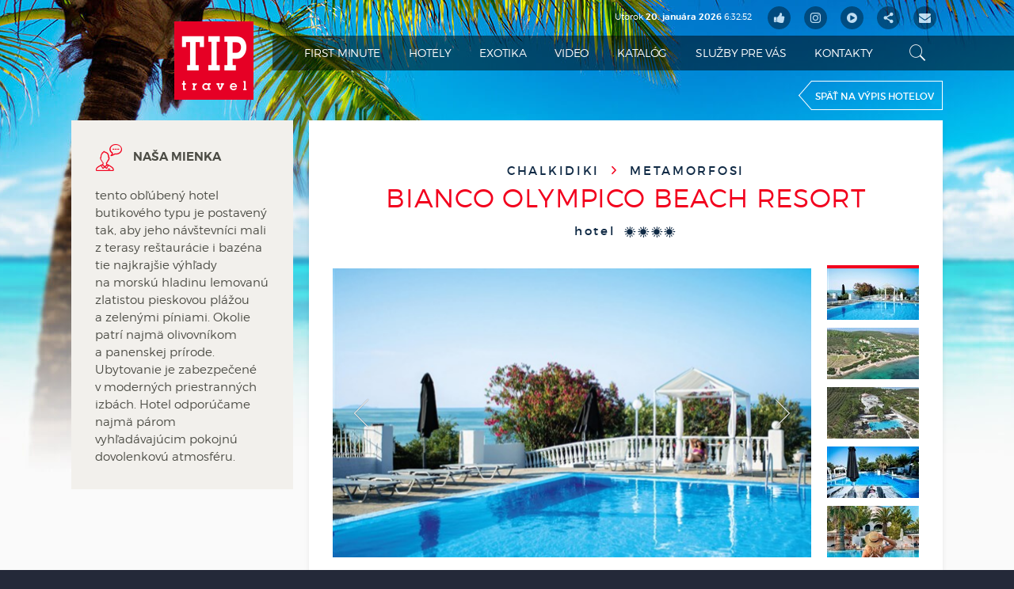

--- FILE ---
content_type: text/html; charset=utf-8
request_url: https://tiptravel.sk/dovolenka/chalkidiki/bianco-olympico-beach-resort/
body_size: 75678
content:
<!DOCTYPE html>
<!--[if lt IE 7 ]><html class="ie ie6" lang="sk"> <![endif]-->
<!--[if IE 7 ]><html class="ie ie7" lang="sk"> <![endif]-->
<!--[if IE 8 ]><html class="ie ie8" lang="sk"> <![endif]-->
<!--[if (gte IE 9)|!(IE)]><!--><html lang="sk" > <!--<![endif]-->


<head>
    
<title>First Minute Bianco Olympico Beach Resort - Chalkidiki - Grécko a ostrovy - Pobytové zájazdy   | TIP travel</title>
<meta http-equiv="Content-Type" content="text/html; charset=utf-8" />
<meta name="robots" content="index,follow" />
<meta name="googlebot" content="index,follow" />
<meta name="keywords" content="First Minute Grécko a ostrovy,Chalkidiki, Bianco Olympico Beach Resort,
dovolenka, cestovná kancelária, leto, zájazdy, hotel, first minute, more, pútnické zájazdy, poznávacie zájazdy, exotické zájazdy, jazykové pobyty, ubytovanie,TIPtravel, Dovolenka, Leto, more, FIRST MINUTE

" />
<meta name="description" content="Pobytové zájazdy - Grécko a ostrovy. Last Minute dovolenka pri mori. Jedna z najväčších CK predávajúca letné dovolenky a zájazdy do letných dovolenkových destinácii a tiež pútnické a poznávacie zájazdy " />

<meta name="author" content="MagicWare, www.magicware.cz" />


<link rel='canonical' href='https://tiptravel.sk/dovolenka/chalkidiki/bianco-olympico-beach-resort/' />











<link rel="stylesheet" type="text/css" href="/FileHandler.ashx?FileID=231984&amp;ReplaceRel=True&amp;TimeStamp=20171124105053" />

<link rel="stylesheet" type="text/css" href="/FileHandler.ashx?FileID=234755&amp;ReplaceRel=True&amp;TimeStamp=20220608120805" />

<link rel="stylesheet" type="text/css" href="/FileHandler.ashx?FileID=231030&amp;ReplaceRel=True&amp;TimeStamp=20170123131043" />

<link rel="stylesheet" type="text/css" href="/FileHandler.ashx?FileID=545840&amp;ReplaceRel=True&amp;TimeStamp=20250122143923" />

<link rel="stylesheet" type="text/css" href="/FileHandler.ashx?FileID=230913&amp;ReplaceRel=True&amp;TimeStamp=20250504204909" />

<link rel="stylesheet" type="text/css" href="/FileHandler.ashx?FileID=575724&amp;ReplaceRel=True&amp;TimeStamp=20260113131127" />

<link rel="stylesheet" type="text/css" href="/FileHandler.ashx?FileID=241115&amp;ReplaceRel=True&amp;TimeStamp=20191216103121" />    
    
<script type="text/javascript" src="/scripts/jquery.min.js?ts=134106204380000000C"></script>
<script type="text/javascript" src="/scripts/AjaxPanel.js?ts=134106204380000000C"></script>    
    

    <!--


			H E A D   2767	- new-istour


--><!-- presmerovat? -->







<script>
window.DOMAIN = 'tiptravel.sk';

if (!window.jQuery) {
  document.writeln('<scr' + 'ipt src="/scripts/jquery.min.js?ts=161206000000"></scr' + 'ipt>');
}

if (!window.console) {
  window.console = {};
  ['assert', 'clear', 'count', 'debug ', 'dir', 'dirxml', 'error', 'group', 'groupCollapsed', 'groupEnd',
   'info', 'log', 'profile', 'profileEnd', 'table', 'time', 'timeEnd', 'timeStamp', 'trace', 'warn'].forEach(function (method) {
    window.console[method] = function () {};
  });
}

if (!window.Cookies) { document.writeln('<scr' + 'ipt src="/scripts/js.cookie.js"></scr' + 'ipt>'); }

searchFormSourceDestinations = window.searchFormSourceDestinations || []
favouriteCountryIDs = window.favouriteCountryIDs || []
</script>

<meta http-equiv="X-UA-Compatible" content="IE=Edge" />
<meta name="google-site-verification" content="9kbti-KIVW0RrTepOr2JGgZPsndTsrjd-6VeInV8pJs" />
<meta name="facebook-domain-verification" content="jw47nzur4vml1821pnuaqu1rw5fpfb" />



<!-- fb/tw og images -->


  
<!-- // fb/tw og images -->
 



   
  <meta property="og:type" content="website" />      
  <meta property="og:title" content="Bianco Olympico Beach Resort - Gr&#233;cko a ostrovy" />
  <meta property="og:url" content="https://tiptravel.sk/dovolenka/chalkidiki/bianco-olympico-beach-resort/" />
  <meta property="og:site_name" content="TIP travel" />
  <meta property="og:description" content="rodinný hotel je situovaný v oblasti Chalkidiki na strednom polostrove Sithonia v zálive Toroneos • menší rezort butikového typu s nádherným" />      
  


  
 

    
      
      <meta property="og:image" content="http://tiptravel.sk/UbytovaciZarizeni/foto/dovolenka-Grecko-Chalkidiki-Metamorfosi-hotel-Bianco-Olympico-Beach-Resort-bazen.jpg" /> 
      <meta property="og:image:type" content="image/jpeg" />
      <meta property="og:image:width" content="608" />
      <meta property="og:image:height" content="330" /> 
    

  



  
  
  
  


<meta name="author" content="TIP travel" />  
<link href="/Public/tiptravel2/img/favicon.png" rel="shortcut icon" />
<meta name="google-site-verification" content="hgw7CEF-_7-zcmhZdZuQBscSdvxQ3LoiErxQP_hu_FQ" />

<meta name="author" content="TIP travel" />
<meta name="theme-color" content="#264563" />
<meta name="msvalidate.01" content="00C7257FFB20E5CCB641856C97F24C3F" />

 	
<link rel="stylesheet" href="https://fonts.googleapis.com/css2?family=Material+Symbols+Outlined:opsz,wght,FILL,GRAD@20..48,100..700,0..1,-50..200" />
<meta name="apple-mobile-web-app-title" content="TIPtravel">
<link rel="apple-touch-icon" sizes="120x120" href="/Public/rr-files/tip/ico/logo-tip-120.png" />
<link rel="apple-touch-icon" sizes="180x180" href="/Public/rr-files/tip/ico/logo-tip-180.png" />











<meta name="viewport" content="width=device-width, initial-scale=1.0, maximum-scale=1.0, minimum-scale=1.0, user-scalable=no" />


<!-- medium css -->
<link rel="stylesheet" media="all and (min-width: 700px) and (max-width: 1023px)"
  type="text/css" href="/Public/rr-files/tip/lt18-tip-respo-pemi.css?TimeStamp=20230228124329&ts2=0724-013203" />








<!-- lujgisbox off -->













<!-- Google Tag Manager -->

<!-- Google Tag Manager -->




<!-- Google Tag Manager -->
<script>(function(w,d,s,l,i){w[l]=w[l]||[];w[l].push({'gtm.start':
new Date().getTime(),event:'gtm.js'});var f=d.getElementsByTagName(s)[0],
j=d.createElement(s),dl=l!='dataLayer'?'&l='+l:'';j.async=true;j.src=
'https://sst.tiptravel.sk/web.js?id='+i+dl;f.parentNode.insertBefore(j,f);
})(window,document,'script','dataLayer','GTM-TX8KKQK');</script>
<!-- End Google Tag Manager -->



<!-- Google tag (gtag.js) --> 
<script async src="https://www.googletagmanager.com/gtag/js?id=AW-1036622069"></script> <script> window.dataLayer = window.dataLayer || []; function gtag(){dataLayer.push(arguments);} gtag('js', new Date()); gtag('config', 'AW-1036622069'); </script>






<style>
  .mwinfo-panel {
      display: none;
  }


</style>
<script type="text/javascript" src="/FileHandler.ashx?FileID=232009&amp;ReplaceRel=True&amp;TimeStamp=20220110195224"></script>
<script type="text/javascript" src="/FileHandler.ashx?FileID=701387&amp;ReplaceRel=True&amp;TimeStamp=20180814233329"></script>
</head>
<body id="HtmlBody">
    
    <form name="MainForm" method="post" action="/dovolenka/chalkidiki/bianco-olympico-beach-resort/" id="MainForm">
<div class="aspNetHidden">
<input type="hidden" name="__EVENTTARGET" id="__EVENTTARGET" value="" />
<input type="hidden" name="__EVENTARGUMENT" id="__EVENTARGUMENT" value="" />
<input type="hidden" name="__VIEWSTATE" id="__VIEWSTATE" value="/[base64]" />
</div>

<script type="text/javascript">
//<![CDATA[
var theForm = document.forms['MainForm'];
if (!theForm) {
    theForm = document.MainForm;
}
function __doPostBack(eventTarget, eventArgument) {
    if (!theForm.onsubmit || (theForm.onsubmit() != false)) {
        theForm.__EVENTTARGET.value = eventTarget;
        theForm.__EVENTARGUMENT.value = eventArgument;
        theForm.submit();
    }
}
//]]>
</script>


<script src="/WebResource.axd?d=y-Pw7OtLgG2x7Hu7pwjgjcx_8UpIrTb9DTZfEBboW8o8s88UYTowdJU3zqFBq0Tm5XEWDU2tgH5HAPMsT4dwDFmxImGbOozdVBDu3KXiXCw1&amp;t=638901608248157332" type="text/javascript"></script>


<script src="/ScriptResource.axd?d=Op6Klc-w41T8bvD4WjNfYVaEhq0xiG5CnsOSpSkT81T1zpIjCNwGC9w4sKKJ8Ajel5BBl3lHuDi-mPQ67QE98BqvSmpUteh2Wl4K2R3zMq4SDg2gP2jEuhi_n9argBXknd5Faseg9Gw6ksM2xDEZ5J1A4PEYqE3zf6zRjG-66G6-pORrGaIckyGQOvVxSCzV0&amp;t=ffffffffdd5ab0e1" type="text/javascript"></script>
<script type="text/javascript">
//<![CDATA[

                function stopEvent(event) {
                    if(navigator.appName != 'Microsoft Internet Explorer') {
                        event.stopPropagation();
                        event.preventDefault();
                    } else {
                        event.cancelBubble = true;
                        event.returnValue = false;
                    }
                };

                function MagicWareDateTimeTextBox_KeyPress(allowDate, allowTime, allowOffset, event) {
                    var tb = event.srcElement ? event.srcElement : event.target;
                    var code = (event.keyCode != 0) ? event.keyCode : event.which;
                    var ok;
                    try {
                        //copypasta: (window.CtrlDown && (code == 118 || code == 99 || code == 67 || code == 86))
                        ok = ((allowDate && allowTime && code == 32) || code == 46 || code == 13 || code == 8 || code == 37 || code == 39 || code == 16 || code == 36 || code == 35 || code == 9 || (code >= 48 && code <= 57) || (allowOffset && (code == 45 || code == 43)) || (allowDate && code == 46) || (allowTime && code == 58) );
                    } catch (ex) {
                        ok = true;
                    }
                    if(!ok) {
                        stopEvent(event);
                    }
                };//]]>
</script>

<script src="/ScriptResource.axd?d=DvCg-ZNpz3ztYWkj6ATI7yCUQhrZxKlWi-fffLZUK5bLGVfnLgpV_Dt5QAfjSdVuxt4WKuBf0Neyq9BJ1DxqCqan2JIRVFYrmuFsoLvINw_Vj_uN4Lp0oYLfeVINN8L30&amp;t=397b6a7" type="text/javascript"></script>
<script src="/ScriptResource.axd?d=hKJ2fgL_yArqz06pe3ZXBVtjMaj_cu8XrKhSOISXp98dC8_iQ5-RugOqhtz3kfJXubkZX0o-l24IgMZNKQ6MjQRazovYjD4c18KRX0Zb8e9Cyyf9aZ1t2uQbZg-8cShLz0r_9LrhJ2xU46beL6oxSw2&amp;t=397b6a7" type="text/javascript"></script>
<div class="aspNetHidden">

	<input type="hidden" name="__VIEWSTATEGENERATOR" id="__VIEWSTATEGENERATOR" value="CA0B0334" />
</div>
        <script type="text/javascript">
//<![CDATA[
Sys.WebForms.PageRequestManager._initialize('ctl07$ctl00', 'MainForm', [], [], [], 90, '');
//]]>
</script>

        


<!-- ############################################################### 
			MAIN LAYOUT START HERE 2565 
-->


  <style type="text/css">
    /* MAGIC ERROR TMP - WTF */
    #MainForm > span {display:none !important;}
  </style>









<!-- redirecter na homepage okrem katalog a kontakt -->
<!--  -->

<!-- redirecter na homepage ked su prazdne put a poz -->
<!--  -->
 



<script src="/Public/vendor/vue@2.5.13.min.js"></script>


<script src="/Public/vendor/bluebird@3.5.0.min.js"></script>

<script>
  window.API_SERVER = 'https://tiptravel.sk';
</script>

  <script>
  	sessionStorage.removeItem("payment");
  </script>



<!-- CSSSSS -->
<script src="//css.tiptravel.sk/vendor/min.js?p=modernizr.custom.js,hammer.min.js,responsiveslides.js,icheck.minNEW.js,jquery.matchHeight-min.js,jquery.mousewheel.min.js,jquery.mCustomScrollbar.min.js,moment.min.js,moment.locale.sk.min.js,multiple-select.min.js,pikaday.min.js,pikaday.jquery.js,parallax.min.js,popper.min.js,tiny-querystring@0.0.2.umd.min.js,tooltip.min.js,select2.min.js,typeahead.bundle.min.js,vex.min.js,nouislider.min.js,wNumb.min.js,predlozkovac.js&amp;t=180317s"></script>


<script language = "javascript" type = "text/javascript">
function letiskaProduktu() { 
  $( document ).ready(function() {
	if ($(".ProductCards").length){  
		$(".ProductCard").each(function(){
          
          if ($(this).find(' .ProductCard-days').text().indexOf("dni")>=0) {
            var daysx=$(this).find(' .ProductCard-days').text().split(" dni");
          }
          else {
			var daysx=$(this).find(' .ProductCard-days').text().split(" dní"); 
          }
				if (daysx[0].indexOf("|")>0){

    			var daysy=daysx[0].split("|"); 
    			var Nights=Number(daysy[1].trim())-1;
    			var a=$(this).find('a.ProductCard-buyBtn');
    			var b=$(a).attr('href'); 
                  
                if (b.includes("TermID=")){  
                 var c=b.split("TermID="); 
    			// used vars
    			var TermID=c[1].trim();
    			var datapi = $(this).attr('data-pi'); 
    			var Nights=Number(daysy[1].trim())-1;
                  
                 if ($(this).find(".ProductCard-Airports").length==0 ){
                  //old load with nights load("https://tatratour.sk/tpls/letiska-podla-terminu/?MainProductID="+datapi+"&Nights="+Nights+"&letiskadata=on&txt=on");

  			        if ((Number(daysy[1].trim())>2) && (Number(datapi.trim())>0) && (Number(TermID.trim())>0)  && !$(this).find(".ProductCard-image")[0].srcset.includes("http")){

                      $(
                          '<div class="ProductCard-Airports u-block" style="top: 77px;  right: -30px;  position: absolute;  color: #000;  font-size: 12px;  background-color: #15ff012b;  padding: 5px;">'+
                          '<span style="border-top: 13px solid transparent; border-bottom: 16px solid transparent; border-right: 14px solid;position: absolute;top: 0;right: 100%;color: #15ff012b;"></span>'+
                          '<span title="letecká doprava" aria-hidden="true" class="icon-airplane" style="padding-top: 4px;padding-right: 3px;"></span><span class="ProductCard-AirportsList" style="padding-right: 3px;"></span></div>').insertAfter( $(this).find("span.ProductCard-transportAndDaysWrp"));
        				$(this).find(".ProductCard-AirportsList").load("https://tatratour.sk/tpls/letiska-podla-terminu/?MainProductID="+datapi+"&Nights="+Nights+"&letiskadata=on&txt=on");
           			}
                  }
                }}
		});   
	}   
}
)}                      
</script>  


<style>
@keyframes resizeSensorVisibility {
	from { top: 0; }
}
</style>

<script>
  Vue.component('ResizeSensor', {
    props: {
      initial: {
        type: Boolean,
        default: false,
      }
    },
    data: function() {
      return {
        size: {
          width: -1,
          height: -1
        }
      }
    },
    methods: {
      reset: function() {
        var expand = this.$el.firstChild;
        var shrink = this.$el.lastChild;
        expand.scrollLeft = 100000;
        expand.scrollTop = 100000;
        shrink.scrollLeft = 100000;
        shrink.scrollTop = 100000;
      },
      update: function() {
        
        this.size.width = this.$el.offsetWidth;
        this.size.height = this.$el.offsetHeight;
      }
    },
    watch: {
      size: {
        deep: true,
        handler: function(size) {
          
          this.reset();
          this.$emit('resize', { width: this.size.width, height: this.size.height });
        }
      }
    },
    render: function(create) {
      
      var style = 'position: absolute; left: 0; top: 0; right: 0; bottom: 0; overflow: hidden; z-index: -1; visibility: hidden;';
      var styleChild = 'position: absolute; left: 0; top: 0;';
      return create('div', {
        style: style + 'animation-name: resizeSensorVisibility;',
        on: {
          '~animationstart': this.update
        }
      },[
        create('div', {
          style: style,
          on: {
            scroll: this.update
          }
        }, [
          create('div', {
            style: styleChild + 'width: 100000px; height: 100000px;'
          })
        ]),
        create('div', {
          style: style,
          on: {
            scroll: this.update
          }
        }, [
          create('div', {
            style: styleChild + 'width: 200%; height: 200%;'
          })
        ]),
      ]);
    },
    beforeDestroy: function() {
      
      this.$emit('resize', { width: 0, height: 0 });
      this.$emit('resizeSensorBeforeDestroy');
    },
    mounted: function() {
      if ( this.initial === true )
        this.$nextTick(this.update);
      
      if ( this.$el.offsetParent !== this.$el.parentNode )
        this.$el.parentNode.style.position = 'relative';
      if ( 'attachEvent' in this.$el && !('AnimationEvent' in window) ) {
        var onresizeHandler = function() {
          this.update();
          removeOnresizeEvent();
        }.bind(this);
      
        var removeOnresizeEvent = function() {
          
          this.$el.detachEvent('onresize', onresizeHandler);
          this.$off('resizeSensorBeforeDestroy', removeOnresizeEvent);
        }.bind(this);
        
        this.$el.attachEvent('onresize', onresizeHandler);
        this.$on('resizeSensorBeforeDestroy', removeOnresizeEvent);
        this.reset();
      }
    }
  })
</script>


<script>
  (function () {
    // Use Vue instance to provide reactivity for targets list
    var targets = new Vue({
      data: { byName: {} },
      methods: {
        add: function (target) {
          var targetEntry = {}
          targetEntry[target.name] = target
          this.byName = Object.assign({}, this.byName, targetEntry)
        },
      },
    })

    function debounce(func, wait, immediate) {
      var timeout;
      return function () {
        var context = this, args = arguments;
        var later = function () {
          timeout = null;
          if (!immediate) func.apply(context, args);
        };
        var callNow = immediate && !timeout;
        clearTimeout(timeout);
        timeout = setTimeout(later, wait);
        if (callNow) func.apply(context, args);
      };
    }

    Vue.component('ToggleClassTrigger', {
      name: 'ToggleClassTrigger',
      props: {
        target: {
          type: String,
          required: true,
        },
        classes: {
          type: Object,
          default: function () {
            return {
              'u-hidden': '!click',
            }
          },
        },
      },
      data: function () {
        return {
          targetComponent: null,
          triggerHovered: false,
          triggerClickState: false,
        }
      },
      methods: {
        onTriggerClick: function () { this.triggerClickState = !this.triggerClickState },
        onTriggerMouseEnter: function () { this.triggerHovered = true },
        onTriggerMouseLeave: function () { this.triggerHovered = false },
        sendUpdateToTarget: function () {
          if (!this.targetInstance) return

          this.targetInstance.$emit('trigger-update', this.emitToTarget)
        },
      },
      computed: {
        targetInstance: function () {
          return targets.byName[this.target]
        },
        emitToTarget: function () {
          return {
            triggerHovered: this.triggerHovered,
            triggerClickState: this.triggerClickState,
            classes: this.classes,
          }
        },
      },
      watch: {
        targetInstance: 'sendUpdateToTarget',
        emitToTarget: 'sendUpdateToTarget',
      },
      mounted: function () {
        this.$slots.default[0].elm.addEventListener('click', this.onTriggerClick)
        this.$slots.default[0].elm.addEventListener('mouseenter', this.onTriggerMouseEnter)
        this.$slots.default[0].elm.addEventListener('mousemove', this.onTriggerMouseEnter)
        this.$slots.default[0].elm.addEventListener('mouseleave', this.onTriggerMouseLeave)

        this.sendUpdateToTarget()
      },
      render: function () {
        return this.$slots.default[0]
      },
    })




    Vue.component('ToggleClassTarget', {
      name: 'ToggleClassTarget',
      props: {
        name: {
          type: String,
          required: true,
        },
      },
      data: function () {
        return {
          triggerHovered: false,
          triggerClickState: false,
          targetHovered: false,
          classes: {},
        }
      },
      computed: {
        classNamesState: function () {
          var vm = this
          return Object.keys(vm.classes).map(function (cn) {
            var isActive = false
            var classExpression = vm.classes[cn]
            switch (classExpression) {
              case 'hover':
                if (vm.triggerHovered) isActive = true
                break
              case '!hover':
                if (!vm.triggerHovered && !vm.targetHovered) isActive = true
                break
              case 'click':
                if (vm.triggerClickState) isActive = true
                break
              case '!click':
                if (!vm.triggerClickState) isActive = true
                break
            }
            return {
              classname: cn,
              isActive: isActive,
            }
          })
        },
      },
      watch: {
        classNamesState: 'applyClassNames',
      },
      methods: {
        onMouseEnter: function () { this.targetHovered = true },
        onMouseLeave: function () { this.targetHovered = false },
        applyClassNames: debounce(function () {
          if (!this.$el) return
          var vm = this

          vm.classNamesState.forEach(function (c) {
            vm.$el.classList.toggle(c.classname, c.isActive)
          })
        }, 60),
      },
      created: function () {
        targets.add(this)

        this.$on('trigger-update', function (update) {
          this.triggerHovered = update.triggerHovered
          this.triggerClickState = update.triggerClickState
          this.classes = update.classes
        })
      },
      mounted: function () {
        this.$slots.default[0].elm.addEventListener('mouseenter', this.onMouseEnter)
        this.$slots.default[0].elm.addEventListener('mouseleave', this.onMouseLeave)
      },
      updated: function () {
        var vm = this
        vm.$nextTick(function () {
          vm.applyClassNames()
        })
      },
      render: function () {
        return this.$slots.default[0]
      },
    })
  }())
</script>



<script type="text/x-template" id="FlickityCarousel-template">
  <div>
    <slot />
  </div>
</script>

<script src="/Public/vendor/flickity.pkgd.min.js"></script>

<script>
  Vue.component('FlickityCarousel', {
    template: '#FlickityCarousel-template',
    props: {
      options: Object,
    },
    mounted: function () {
      this.init()
    },
    beforeDestroy: function () {
      this.$flickity.destroy()
      this.$flickity = null
    },
    methods: {
      /**
       * Initialize a new flickity and emit init event.
       */
      init: function () {
        this.$flickity = new Flickity(this.$el, this.options)
        this.$emit('init', this.$flickity)
      },
      /**
       * Return the current flickity instance to access directly
       *
       * @return {Flickity}
       */
      flickity: function () {
        return this.$flickity
      },
      /**
       * Selecting Slides
       */
      /**
       * Select a slide
       *
       * @param {number} index
       * @param {boolean} isWrapped
       * @param {boolean} isInstant
       * select(index, isWrapped, isInstant) { 
       */
      
      select: function (index, isWrapped, isInstant) { 
        this.$flickity.select(index, isWrapped, isInstant)
      },
      /**
       * Change to the next slide
       *
       * @param {boolean} isWrapped
       * @param {boolean} isInstant
       */
      next: function (isWrapped, isInstant) {
        this.$flickity.next(isWrapped, isInstant)
      },
      /**
       * Change to the previous slide
       *
       * @param {boolean} isWrapped
       * @param {boolean} isInstant
       */
      previous: function (isWrapped, isInstant) {
        this.$flickity.previous(isWrapped, isInstant)
      },
      /**
       * Select a cell
       *
       * @param {number} value
       * @param {boolean} isWrapped
       * @param {boolean} isInstant
       */
      selectCell: function (value, isWrapped, isInstant) {
        this.$flickity.selectCell(value, isWrapped, isInstant)
      },
      /**
       * Sizing and Positioning
       */
      /**
       * Trigger a resize event
       */
      resize: function () {
        this.$flickity.resize()
      },
      /**
       * Trigger a reposition event
       */
      reposition: function () {
        this.$flickity.reposition()
      },
      /**
       * Adding and removing cells
       */
      /**
       * Prepend elements to flickity
       *
       * @param {array|HTMLElement|NodeList} elements
       */
      prepend: function (elements) {
        this.$flickity.prepend(elements)
      },
      /**
       * Append elements to flickity
       *
       * @param {array|HTMLElement|NodeList} elements
       */
      append: function (elements) {
        this.$flickity.append(elements)
      },
      /**
       * Insert elements at a given index
       *
       * @param {array|HTMLElement|NodeList} elements
       * @param {number} index
       */
      insert: function (elements, index) {
        this.$flickity.insert(elements, index)
      },
      /**
       * Remove elements from flickity
       *
       * @param {array|HTMLElement|NodeList} elements
       */
      remove: function (elements) {
        this.$flickity.remove(elements)
      },
      /**
       * Player
       */
      /**
       * Trigger a playPlayer event
       */
      playPlayer: function () {
        this.$flickity.playPlayer()
      },
      /**
       * Trigger a stopPlayer event
       */
      stopPlayer: function () {
        this.$flickity.stopPlayer()
      },
      /**
       * Trigger a pausePlayer event
       */
      pausePlayer: function () {
        this.$flickity.pausePlayer()
      },
      /**
       * Trigger a unpausePlayer event
       */
      unpausePlayer: function () {
        this.$flickity.unpausePlayer()
      },
      /**
       * Trigger a rerender event
       */
      rerender: function () {
        this.$flickity.destroy()
        this.init()
      },
      /**
       * Utilities
       */
      /**
       * Destroy the flickity instance
       */
      destroy: function () {
        this.$flickity.destroy()
      },
      /**
       * Trigger a rerender event
       */
      reloadCells: function () {
        this.$flickity.reloadCells()
      },
      /**
       * Get the cell elements
       *
       * @return {array}
       */
      getCellElements: function () {
        return this.$flickity.getCellElements()
      },
      /**
       * Return flickity data
       *
       * @return {Flickity}
       */
      data: function () {
        return Flickity.data(this.$el)
      },
      /**
       * Events
       */
      /**
       * Attach an event
       *
       * @param {string} eventName
       * @param {function} listener
       */
      on: function (eventName, listener) {
        this.$flickity.on(eventName, listener)
      },
      /**
       * Remove an event
       *
       * @param {string} eventName
       * @param {function} listener
       */
      off: function (eventName, listener) {
        this.$flickity.off(eventName, listener)
      },
      /**
       * Attach an event once
       *
       * @param {string} eventName
       * @param {function} listener
       */
      once: function (eventName, listener) {
        this.$flickity.once(eventName, listener)
      },
      /**
       * Properties
       */
      /**
       * Return the selected element
       *
       * @return {HTMLElement}
       */
      selectedElement: function () {
        return this.$flickity.selectedElement
      },
      /**
       * Return the selected elements
       *
       * @return {array}
       */
      selectedElements: function () {
        return this.$flickity.selectedElements
      },
      /**
       * Return the selected index
       *
       * @return {number}
       */
      selectedIndex: function () {
        return this.$flickity.selectedIndex
      },
      /**
       * Return the cells
       *
       * @return {array}
       */
      cells: function () {
        return this.$flickity.cells
      },
      /**
       * Return the slides
       *
       * @return {array}
       */
      slides: function () {
        return this.$flickity.slides
      },
      /**
       * Disable dragging of slider
       */
      disableDrag: function () {
        this.$flickity.options.draggable = false
        this.$flickity.updateDraggable()
      },
      /**
       * Enable dragging of slider
       */
      enableDrag: function () {
        this.$flickity.options.draggable = true
        this.$flickity.updateDraggable()
      },
    },
    beforeUpdate: function () {
      this.destroy()
    },
    updated: function () {
      this.init()
    },
  })
</script>


<script type="text/x-template" id="LoadingSpinner-template">
  <div class="u-textCenter u-py-4">
    <span v-if="$root.lang === 'sk'">Načítavam, čakajte prosím&hellip;</span>
    <span v-if="$root.lang === 'cs'">Načítám, čekejte prosím&hellip;</span>
  </div>
</script>

<script>
  Vue.component('LoadingSpinner', {
    inheritAttrs: false,
    template: '#LoadingSpinner-template',
    props: {
    },
  })
</script>




<style>
  .is-outOfStock a { opacity: 0.5 !important; text-decoration: none; cursor: not-allowed !important; pointer-events: none; }
</style>

  
  
<script type="text/x-template" id="DestinationsList-template">
  <!-- Vue.DestList -->
  <div class="row gap-4 pemi-destlist">
    <div
      v-if="destinationsById != null"
      v-for="(destinationsChunk, destinationsChunkIdx) in destinationsChunked"
      :style="{
        width: [14, 13, 14, 16, 13, 12, 10, 8][destinationsChunkIdx] + '%'
      }"
      class="ProductTypeDropdown-col u-floatLeft u-px-2"
    >
      <div
        v-for="(item, itemIdx) in destinationsChunk"
        :key="item.id"
        :class="{
          'hasOblast': item.showSubItems,
          'is-outOfStock-old': !item.available,
            'is-outOfStock': destinationsById[item.id] ? destinationsById[item.id].availstate=='0' : false
        }"
        class="ProductTypeDropdown-item"    
      >
        
        
        <div  class="ProductTypeDropdown-itemName u-mb-3 u-textSemiBold" v-if="destinationsById[item.id]">
          <a class="u-clr-b1 hover-clr" :href="destinationsById[item.id].url">
            {{ destinationsById[item.id].name.replace(' a ', ' a\xa0') }}
          </a>
        </div>  

        <ul
          v-if="item.showSubItems"
          class="u-pl-2"
          style="font-size: 0.75rem;"
        >
          <li
            v-for="(subItemId, subItemIdx) in destinationsById[item.id].items"
            v-if="destinationsById[subItemId]"
            :data-pmava=destinationsById[subItemId].available
            :key="subItemId"
            :class="{ 'is-outOfStock-old': !item.available, 'is-outOfStock': (destinationsById[item.id] ? destinationsById[subItemId].availstate=='0' : false) }"
            class="ProductTypeDropdown-item u-mb-3"
          >
            <span class="ProductTypeDropdown-itemName">
              <a class="u-clr-b1 hover-clr" :href="destinationsById[subItemId] && destinationsById[subItemId].url">                                   
                {{ destinationsById[subItemId] && destinationsById[subItemId].name.replace(' a ', ' a\xa0') }}
              </a>
            </span>
          </li>
        </ul>
      </div>
    </div>
  </div>
</script>

<script>
  Vue.component('DestinationsList', {
    inheritAttrs: false,
    template: '#DestinationsList-template',
    props: {
    },
    data: function () {
      return {
      }
    },
    computed: {
      destinationsById: function () {
        
        return this.$root.destinationsHash
      },
      destinationsChunked: function () {
        return [
          /*[
             { id: '1896' }, // Dominikánska republika 
             { id: '3786' }, // Maldivy
             { id: '3803' }, // Mexiko
             { id: '1922' }, // SAE 
          ],*/
             [  
             { id: '1978' }, // Albánsko 
             { id: '60' }, // Bulharsko
             { id: '62' }, // Cyprus 
             { id: '1928' }, // Sev.Cyprus 
             { id: '61' }, // Čierna Hora 
             { id: '71' }, // Tunisko  
             { id: '66' }, // Malta   
         
          ],
               
             
          [
            { id: '64', showSubItems: true } // Grécko a ostrovy
          ],

          [
            { id: '65', showSubItems: true } // Chorvátsko
          ], 
          
            
     
            
          
          [
            { id: '70', showSubItems: true } // Španielsko
          ],

            
          [
            { id: '78', showSubItems: true } // Taliansko
          ],
                       
          [
            { id: '72', showSubItems: true } // Turecko
          ],/*
            [
            { id: '1922' }, // SAE
            
          ],*/
        
        ]
      },
    },
  })
</script>


<script type="text/x-template" id="ProductTypeSwitch-template">
  <div class="content-width">
    <div class="u-posRelative" style="z-index: 2;">
      <div
        id="menutabs"
        class="ProductTypeSwitch u-cf"
        :class="'active-' + currentSection.slice(0, 5)"
      >
        <FlickityCarousel
          :options="flickityOptions"
          id="menutabs-inner"
        >
          <div class="tabwrap itm-pobyt">
            <toggle-class-trigger target="top-destinations-list" :classes="{ 'u-hidden': '!hover' }">
              <a
                :class="{ 'is-selected': currentSection === 'pobytove' }"
                :href="currentSection === 'pobytove' ? null : '/'"
                class="itm itm-pobyt ProductTypeSwitch-item"
                _____data-toggle-hover="#ProductDropdown-sea"
              >
                <span class="ProductTypeSwitch-itemIcon icon-pobytove"></span>
                <span class="ProductTypeSwitch-item-label">Dovolenky pri mori</span>
                <span class="ProductTypeSwitch-itemDropdownIcon icon-chevron-down"></span>
              </a>
            </toggle-class-trigger>
          </div>

          <div class="tabwrap itm-pozna">
            <a
              :class="{ 'is-selected': currentSection === 'poznavacie' }"
              href="/zajazdy/poznavacie/"
              class="itm itm-pozna ProductTypeSwitch-item"
            >
              <span class="ProductTypeSwitch-itemIcon icon-earth"></span>
              <span class="ProductTypeSwitch-item-label">Poznávacie zájazdy</span>
            </a>
          </div>

          <div class="tabwrap itm-putni">
            <a
              :class="{ 'is-selected': currentSection === 'putnicke' }"
              href="/zajazdy/putnicke/"
              class="itm itm-putni ProductTypeSwitch-item"
            >
              <span class="ProductTypeSwitch-itemIcon icon-putnicke"></span>
              <span class="ProductTypeSwitch-item-label">Pútnické zájazdy</span>
            </a>
          </div>

          
          
           <div class="tabwrap itm-rodicia"> 
             <a class="ProductTypeSwitch-item" href="/info/pobyty-pre-rodicov/">
              <span class="ProductTypeSwitch-itemIcon icon-pobyty-pre-rodicov"></span>
              <span class="ProductTypeSwitch-item-label">Pobyty pre rodičov</span>
            </a>
			</div>
                
        </FlickityCarousel>
      </div>

      <toggle-class-target name="top-destinations-list">
        <div
          ref="productTypeDropdown"
          class="ProductTypeDropdown u-hidden u-posAbsolute u-px-6 u-py-4 u-bg-white"
          id="ProductDropdown-sea"
        >
          <DestinationsList />
        </div>
      </toggle-class-target>
    </div>
  </div>
</script>

<script>
  Vue.component('ProductTypeSwitch', {
    inheritAttrs: false,
    template: '#ProductTypeSwitch-template',
    props: {
    },
    data: function () {
      var sections = ['pobytove', 'poznavacie', 'putnicke']
      var currentSection = (document.location.pathname.match(/poznavacie|putnicke/) || ['pobytove'])[0]
      var initialIndex = sections.indexOf(currentSection)

      return {
        sections: sections,
        currentSection: currentSection,
        flickityOptions: {
          watchCSS: true,
          freeScroll: true,
          contain: true,
          cellAlign: 'left',
          freeScrollFriction: 0.01,
          initialIndex: initialIndex,
        },
      }
    },
  })
</script>







<script type="text/x-template" id="FacebookCommentEmbed-template">
  <div
    v-show="!isLoading"
    class="facebook-comment-embed u-floatLeft u-w-100 u-mt-4 u-py-6 u-textCenter"
    style="animation: fadeIn 600ms, slideDown 500ms;"
  >
    <div
      class="fb-comment-embed u-bg-white"
      :data-href="href"
      :data-width="width"
    ></div>
  </div>
</script>

<script>
  Vue.component('FacebookCommentEmbed', {
    template: '#FacebookCommentEmbed-template',
    props: {
      href: {
        type: String,
        required: true,
      },
      width: {
        type: Number,
        default: 500,
      },
    },
    data: function () {
      return {
        isLoading: true,
      }
    },
    watch: {
      href: 'parse',
      width: 'parse',
    },
    methods: {
      emitLoad: function () {
        this.$emit('load')
      },
      parse: function () {
        var vm = this
        
        function parseNow () {
          window.FB.XFBML.parse(this.$el, function () {
            window.setTimeout(function () {
              vm.isLoading = false
              vm.emitLoad()
            }, 2000)
          })
        }
        
        if (!vm.$el) {
          return
        }

        if (!window.FB) {
          $(document).one('FB:init', parseNow)
          return
        }

        parseNow()
      },
    },
    mounted: function () {
      this.parse()
    },
  })
</script>


<script type="text/x-template" id="AdCard-template">
  <div v-if="(adclass==$parent.$parent.gridId || adclass.indexOf('grid')===-1)"
  	class="OtherCardContainer"
    >
    <a
      class="PromoCard AdCard4223"
      :class="('adc-'+adclass)+(target.indexOf('youtube')>1?' js-videoPopup videoframe ':' ')"
      :href="target.indexOf('youtube')<1?target:target.replace('watch?v=','embed/')+'?theme=light&controls=1&showinfo=0&autohide=1&autoplay=1&rel=0'"
      :onclick="(target=='#'||target==''|| !target) ? 'return false;':''"
      :target="(target.indexOf('http')>-1? '_blank':'_self')"
    >
      
      <picture>
        <source
          v-if="responsive"
          media="(max-width: 1023px)"
          :srcset="image.replace('.', '-resp.')"
        >
        <img
          :class="{ hasRespoVersion: responsive }"
          :src="image"
          :alt="text"
        >
      </picture>
    </a>
  </div>
</script>

<script>
  Vue.component('AdCard', {
    inheritAttrs: false,
    template: '#AdCard-template',
    props: {
      image: {
        type: String,
        required: true,
      },
      target: {
        type: String,
        required: true,
      },
      text: {
        type: String,
        required: true,
      },
      responsive: {
        type: Boolean,
        default: false,
      },
      adclass: {
        type: [Boolean, String],
        default:false,
      }
    },
  })
</script>



<script>
  
  
'use strict';var _createClass=function(){function a(b,c){for(var f,d=0;d<c.length;d++)f=c[d],f.enumerable=f.enumerable||!1,f.configurable=!0,'value'in f&&(f.writable=!0),Object.defineProperty(b,f.key,f)}return function(b,c,d){return c&&a(b.prototype,c),d&&a(b,d),b}}();function _classCallCheck(a,b){if(!(a instanceof b))throw new TypeError('Cannot call a class as a function')}var Hearts=function(){function a(){_classCallCheck(this,a),this.storageName='hearts'}return _createClass(a,[{key:'getStorage',value:function getStorage(){var b=localStorage.getItem(this.storageName)||{};try{return JSON.parse(b)}catch(c){return{}}}},{key:'setStorage',value:function setStorage(b){localStorage.setItem(this.storageName,JSON.stringify(b))}},{key:'addEvent',value:function addEvent(b){window.addEventListener('storage',b,!1)}},{key:'add',value:function add(b){var c=this.getStorage();c[b]=!0,this.setStorage(c)}},{key:'delete',value:function _delete(b){var c=this.getStorage();delete c[b],this.setStorage(c)}},{key:'exists',value:function exists(b){var c=this.getStorage();for(var d in c)if(d===b)return!0;return!1}},{key:'toggle',value:function toggle(b){this.exists(b)?this.delete(b):this.add(b)}}]),a}(),hearts=new Hearts;
</script>

<!-- 2590 -->
<script type="text/javascript">
    // Object values polyfill
    if (!Object.values)
    {
        //  Object.values=function values(O){return reduce(keys(O),(v,k)=>concat(v,typeof k==='string'&&isEnumerable(O,k)?[O[k]]:[]),[]);};
        Object.values = function(O)
        { var values = Object.keys(O).map(function(e) { return O[e] }); return values; }
    }
</script>

<script type="text/x-template" id="ProductCard-template">
  

  <div
  :data-pi = productId
  :data-dc = discount
  :class="{
  	  'u-hidden missing-image': imageId=='',
  	  'ProductCard--dualPrice': isDualPrice,
      'has-video': videoId != null ,
      'has-pid': productId != null ,
      'nodiscount': discount == '' 
    }"
    class="ProductCard u-ptrEvtsOnlyLinks"
  >
    <span 
      v-if="productId != null && favStateSupport && productType !== 'exotika'"
      :class="'favState' + (isFavorite ? 1 : 0)"
      class="favitBtn icon icon-heart-o js-tooltip"
      style="display:none;"
      @click.stop.prevent = "toggleFavorite"
    ></span>
    
    <span 
      v-if="productId != null && favStateSupport && productType === 'exotika'"
      :class="'favState' + (isFavorite ? 1 : 0)"
      class="js-tooltip"
      style="display:none;"
      @click.stop.prevent = "toggleFavorite"
    ></span>

    <a class="ProductCard-bgLink" :href="url"></a>

    <div class="ProductCard-inner">
      <div class="ProductCard-top">
        <div class="ProductCard-topInner">
          
          <div v-if="productType === 'poznavacie' || productType === 'poznavaci'"
          		class="ProductCard-destinations ProductCard-PutPoznLabel"
                :class="{  'hasNoDest': destinationName==''  }">
                <a class="ProductCard-destination u-clr-b2 hover-clr" 
                :href="{ sk: '/zajazdy/poznavacie/', cs: '/zajezdy/poznavaci/' }[$root.lang]"
                  >{{ { sk: 'Poznávací zájazd', cs: 'Poznávací zájezd' }[$root.lang] }} </a>
                <a v-if="destinationName != ''" 
                class="ProductCard-destination2 u-clr-b2 hover-clr" 
                :href="{ sk: '/zajazdy/poznavacie/', cs: '/zajezdy/poznavaci/' }[$root.lang]"
                >
              	{{ destinationName }}
            	</a>  
		  </div>

          <div v-if="productType === 'putnicke' || productType === 'poutni'" 
          		class="ProductCard-destinations ProductCard-PutPoznLabel">
                <a class="ProductCard-destination u-clr-b2 hover-clr" href="/zajazdy/putnicke/"
                  >{{ { sk: 'Pútnický zájazd', cs: 'Poutní zájezd' }[$root.lang] }} </a>
                <a v-if="destinationName != ''" 
                class="ProductCard-destination2 u-clr-b2 hover-clr" href="/zajazdy/putnicke/">
              	{{ destinationName }}
            	</a> 
		  </div>

          
          <div
            v-if="productType === 'pobytove'"
            class="ProductCard-destinations"
          >
            <a class="ProductCard-destination u-clr-b2 hover-clr" :href="destinationUrl">
              {{ destinationName }}
            </a>

            <a class="ProductCard-destination2 u-clr-b2 hover-clr" :href="subdestinationUrl">
              {{ subdestinationName }}
            </a>
          </div>

          <div
            v-if="productType === 'exotika'"
            class="ProductCard-destinations"
          >
            <a class="ProductCard-destination u-clr-b2 hover-clr" :href="destinationUrl">
              {{ destinationName }}
            </a>

            <a class="ProductCard-destination2 u-clr-b2 hover-clr" :href="subdestinationUrl">
              {{ subdestinationName }}
            </a>
          </div>
          
          <div class="u-posRelative">
            <a :href="url">
              <span class="ProductCard-title">
                {{ fixname(accommodationName) }}
              </span>
            </a>

            <a
              v-if="videoId != null"
              :href="'//www.youtube.com/embed/' + videoId + '?theme=light&controls=1&showinfo=0&autohide=1&autoplay=1&rel=0'"
              class="js-videoPopup js-gaClick ProductCard-videoBtn icon-youtube-play u-clr-r1 hover-clr"
              :data-ga-label="videoId"
              data-ga-action="Play"
              data-ga-category="Video"
              target="_blank"
              rel="nofollow noopener"
            ></a>
          </div>

          <a :href="url">
            <span class="ProductCard-facilityKind">
              {{ facilityKind }}
            </span>

            <span class="ProductCard-rating">
              {{ starRating }}
            </span>
          </a>
        </div>
      </div>

      <a
        :href="url"
        class="ProductCard-mid"
      >
        <img
          v-if="productType !== 'exotika'"
          :alt="accommodationName"
          :src="'/FileHandler.ashx?FileID=' + imageId + '&FormatID=39'"
          :srcset="'/FileHandler.ashx?FileID=' + imageId + '&FormatID=39 251w, /FileHandler.ashx?FileID=' + imageId + '&FormatID=50 502w'"
          sizes="251px"
          width="251"
          height="120"
          class="ProductCard-image"
        >
          
         <img 
          v-if="productType === 'exotika'" 
          :alt="accommodationName"
          :src="imageUrl"
          :srcset="imageUrl"
          loading="lazy"
          sizes="251px"
          width="251"
          height="120"
          class="ProductCard-image"
          style="height:121px!important"
        >
          

      <span class="ribbon-holder">
          
        <span
        	v-if="productType==='pobytove' &&  ymd>=190201 && (destinationUrl.indexOf('emiraty')>0)"
            class="ribbon ribbon-vylet-emiraty ribbon-vyletzdarma promoMarkVylet u-bg-o1 u-clr-white"
            title="výlet zdarma"
          >
          </span>
        
        

       
        
        
        <span style="background-color:rgb(151, 5, 151);"
          v-if="isNew === true && (productId!=1572 && productId!=1573)"
          class="ProductCard-newsRibbon ribbon rib-new"
        >
          #novinka
        </span>
        
        <span style="background-color:rgb(255, 200, 0);color:#e60025"
          v-if="productType === 'exotika'"
          class="ProductCard-newsRibbon ribbon rib-new"        
        >
          #EXOTIKA
        </span>
        
         
        
         
        <span
          v-if="isAkcia === true" style="width: 60px;left: 204px;margin: -3px;top: -35px;display: block;position: absolute;"
        >
         <img src="/Public/rr-files/tip/sezona2022/akciahotel.png">
        </span>
        
        
        
	</span> <!-- /ribbon-holder -->  
        
        
        
      </a>

      <a
        :href="url"
        class="ProductCard-bottom"
      >
        <template v-if="isDualPrice === false">
          <span class="ProductCard-date">
            <span class="icon-kalendar"></span>
            {{ formatDate(dateFrom) }} - {{ formatDate(dateTo) }}
          </span>

          <span class="ProductCard-price" v-if="productType !== 'exotika'">
            <span class="ProductCard-priceAmount">{{ formatPrice(price) }}</span>
            <span class="ProductCard-priceCurrency">{{ { sk: '€', cs: 'Kč' }[$root.lang] }}</span>
          </span>

          <span class="ProductCard-price" v-if="productType === 'exotika'">
            <span class="ProductCard-priceAmount"><span style="font-size:12px;font-weight:normal">od</span> {{ formatPrice(price) }}</span>
            <span class="ProductCard-priceCurrency">{{ { sk: '€', cs: 'Kč' }[$root.lang] }}</span>
          </span>

          <span
            v-if="hideDiscount !== true && $slots.saleMark == null"
            class="ProductCard-discountWrp"
          >
            <span
              v-if="discount > 0"
              class="ProductCard-discount u-clr-r1"
            >
              <span class="icon-zlava"></span><span class="ProductCard-discountLabel">{{
                { sk: 'zľava', cs: 'sleva' }[$root.lang]
              }}</span>
              <span class="ProductCard-discountAmount">{{ discount }}%</span>
            </span>

            <span
              v-if="discountAbsolute > 0"
              class="ProductCard-save u-clr-g2"
            >
              <span class="icon-usetrite"></span><span class="ProductCard-saveLabel">{{
                { sk: 'ušetríte', cs: 'ušetříte' }[$root.lang]
              }}</span>
              <span class="ProductCard-saveValue">
                <span class="ProductCard-saveAmount">{{ formatPrice(discountAbsolute) }}</span>
                <span class="ProductCard-saveCurrency">{{ { sk: '€', cs: 'Kč' }[$root.lang] }}</span>
              </span>
            </span>
          </span>

          <span
            v-if="$slots.saleMark != null"
            :style="{ 'margin-top': '-' + saleMarkHeight / 2 + 'px','padding': '8px 20px 8px 12px'}"
            class="ProductCard-saleMark u-bg-r1 u-clr-white u-fw-8"
          >
            <ResizeSensor initial @resize="saleMarkHeight = $event.height" />

            <span
              class="u-posAbsolute u-right-100 u-top-0 u-clr-r1"
              :style="{
                'border-top': '' + (saleMarkHeight / 2) + 'px solid transparent',
                'border-bottom': '' + (saleMarkHeight / 2) + 'px solid transparent',
                'border-right': '14px solid',
              }"
            ></span>

            <slot name="saleMark" />
          </span>

          <span class="ProductCard-meal">
            <span class="icon-stravovanie"></span>
            {{ servicesPlanShort }}
          </span>

          <span class="ProductCard-transportAndDaysWrp">
            <span class="ProductCard-transport">
              <span
                :class="'icon-' + transportationTypeIcon"
                :title="transportationTypeText"
                aria-hidden="true"
              ></span>

              <span class="u-hiddenVisually">
                {{ transportationTypeText }}
              </span>
            </span>

            <span class="ProductCard-days">
              <template v-if="departureStation != ''">{{ departureStation }} |</template>  {{ days }}
              <template v-if="$root.lang == 'sk' && days>1">{{ days >= 5 ? 'dní' : 'dni' }}</template>
              <template v-if="$root.lang == 'sk' && days==1">{{ 'deň' }}</template>
              <template v-if="$root.lang == 'cs'">{{ days >= 5 ? 'dní' : 'dny' }}</template>
            </span>
          </span>

          <div
            v-if="priceOwnTransport != null"
            class="ProductCard-ownTransportPrice u-block"
          >
            <span class="icon-car" title="individuálna doprava" aria-hidden="true"></span>
            <span class="ProductCard-ownTransportPriceAmount s-otp-value">
              {{ formatPrice(priceOwnTransport) }}
            </span>

            <span class="ProductCard-ownTransportPriceCurrency s-otp-currency">
              {{ { sk: '€', cs: 'Kč' }[$root.lang] }}
            </span>
          </div>
        </template>

        <template v-if="isDualPrice === true">
          <span style="position: absolute; top: -2px; left: 0; line-height: 1;">
            <span style="display: block; font-size: 12px; padding-bottom: 2px;">
              {{ price1Label }}
            </span>

            <span style="font-size: 32px; font-weight: 700;">
              {{ formatPrice(price1) }}
            </span>

            <span style="font-size: 20px; vertical-align: top; font-weight: 300; margin-left: -0.15em;">
              {{ { sk: '€', cs: 'Kč' }[$root.lang] }}
            </span>
          </span>

          <span style="position: absolute; top: 52px; left: 0; line-height: 1;">
            <span style="display: block; font-size: 12px; padding-bottom: 2px;">
              {{ price2Label }}
            </span>

            <span style="font-size: 32px; font-weight: 700;">
              {{ formatPrice(price2) }}
            </span>

            <span style="font-size: 20px; vertical-align: top; font-weight: 300; margin-left: -0.15em;">
              {{ { sk: '€', cs: 'Kč' }[$root.lang] }}
            </span>
          </span>

          <span
            v-if="$slots.saleMark != null || saleMark!= null"
            class="ProductCard-saleMark u-bg-r1 u-clr-white u-fw-8 u-block"
            style="top: 44px; padding-left: 22px; padding-right: 30px;"
            :style="{ 'margin-top': '-' + (saleMarkHeight / 2) + 'px' }"
          >
            <ResizeSensor initial @resize="saleMarkHeight = $event.height" />

            <span
              class="u-posAbsolute u-right-100 u-top-0 u-clr-r1"
              :style="{
                'border-top': '' + (saleMarkHeight / 2) + 'px solid transparent',
                'border-bottom': '' + (saleMarkHeight / 2) + 'px solid transparent',
                'border-right': '14px solid',
              }"
            ></span>

            <slot name="saleMark" />
          </span>

          <span
            class="ProductCard-meal"
            style="top: 76px; left: auto; right: 0;"
          >
            <span class="icon-stravovanie"></span>
            {{ servicesPlanShort }}
          </span>

          <span class="ProductCard-transportAndDaysWrp" style="top: -4px;">
            <span class="ProductCard-transport">
              <span
                :class="'icon-' + transportationTypeIcon"
                :title="transportationTypeText"
                aria-hidden="true"
              ></span>

              <span class="u-hiddenVisually">
                {{ transportationTypeText }}
              </span>
            </span>

            <span class="ProductCard-days">
              {{ days }} {{ days >= 5 ? 'dní' : 'dni' }}
            </span>
          </span>
        </template>
      </a>
    </div>

    <a
      v-if="calculationUrl != null"
      :href="calculationUrl"
      class="ProductCard-buyBtn u-bg-b3 hover-bg u-clr-white"
    >
      {{ { sk: 'Kalkulácia', cs: 'Kalkulace' }[$root.lang] }}
    </a>

    <a
      :href="url"
      :style="calculationUrl == null && 'width: 100%; padding-top: 13px;'"
      class="ProductCard-showTerms u-clr-b3 hover-clr"
    >
      {{ { sk: 'Zobraziť termíny', cs: 'Zobrazit termíny' }[$root.lang] }}
    </a>
  </div>
</script>

<script>
  Vue.component('ProductCard', {
    inheritAttrs: false,
    template: '#ProductCard-template',
    props: {
      accommodationName: {
        type: String,
        required: true,
      },
      url: {
        type: String,
        required: true,
      },
      calculationUrl: {
        type: String,
      },
      destinationName: {
        type: String,
        required: true,
      },
      destinationUrl: {
        type: String,
        required: true,
      },
      subdestinationName: {
        type: String,
        required: true,
      },
      subdestinationUrl: {
        type: String,
        required: true,
      },
      facilityKind: {
        type: String,
        required: true,
      },
      rating: {
        type: Number,
        required: true,
      },
      dateFrom: {
        type: String,
      },
      dateTo: {
        type: String,
      },
      days: {
        type: Number,
        required: true,
      },
      hideDiscount: {
        type: Boolean,
        default: false,
      },
      imageId: {
        type: String,
        required: true,
      },
      imageUrl: { 
        type: String,
        required: true,
      },
      servicesPlan: {
        type: String,
        required: true,
      },
      departureStation: {
        type: String,
        default: false,
      },
      isNew: {
        type: Boolean,
        default: false,
      },
      isTop: {
        type: Boolean,
        default: false,
      },
      isAkcia: {
        type: Boolean,
        default: false,
      },
      isDualPrice: {
        type: Boolean,
        default: false,
      },
      productType: {
        type: String,
        default: 'pobytove',
      },
      price: {
        type: Number,
      },
      price1: {
        type: Number,
      },
      price1Label: {
        type: String,
      },
      price2: {
        type: Number,
      },
      price2Label: {
        type: String,
      },
      priceOwnTransport: {
        type: Number,
      },
      productId: {
        type: String,
        required: true,
      },
      discount: {
        type: Number,
      },
      discountAbsolute: {
        type: Number,
      },
      transportationType: {
        type: String,
        required: true,
      },
      videoId: {
        type: String,
      },
    },
    data: function () {
      return {
        ymd:260120,	// id for som datum based conditioning 
        saleMarkHeight: 0,
        isFavorite: hearts.exists(this.productId),
      }
    },
    computed: {
      favStateSupport: function () {
        var key = '_localStorageSupportTest'
        try {
          localStorage.setItem(key, key)
          localStorage.removeItem(key)
          return true
        } catch (e) {
          return false
        }
      },
      servicesPlanShort: function () {
        return this.servicesPlan
          .replace('all inclusive light', 'AI light')
          .replace('Ultra all inclusive', 'Ultra all incl.')
          .replace('kontinentálne raňajky', 'raňajky')
          .replace('Premium Ultra All Inclusive', 'Premium Ultra AI')
          .replace('Premium All Inclusive', 'Premium all inc.')
          .replace('Ultra All Inclusive', 'Ultra All incl.')
          .replace('high end all inclusive', 'high end all incl.')
          .replace('podľa programu zájazdu', 'podľa programu')
      },
      transportationTypeText: function () {
        var texts = {
          bus: { sk: 'autobusová doprava', cs: 'autobusová doprava' },
          airplane: { sk: 'letecká doprava', cs: 'letecká doprava' },
          individual: { sk: 'individuálna doprava', cs: 'individuální doprava' },
        }
        return texts[this.transportationType][this.$root.lang]
      },
      transportationTypeIcon: function () {
        var icons = {
          bus: 'bus',
          airplane: 'airplane',
          individual: 'car',
        }
        return icons[this.transportationType]
      },
      starRating: function () {
        var fullStarsCount = Math.floor(this.rating)
        var isHalfStar = this.rating > fullStarsCount
        return Array(fullStarsCount + 1).join('*') + (isHalfStar ? '+' : '')
      },
    },
    methods: {
      toggleFavorite: function () {
        hearts.toggle(this.productId);
        this.isFavorite = hearts.exists(this.productId);
      },
      formatPrice: function (price) {
        return price.toString().replace(/\B(?=(\d{3})+(?!\d))/g, '.')
      },
      formatDate: function (yyyymmdd) {
        var parts = yyyymmdd.split('-')
        return '' + parseInt(parts[2]) + '.' + parseInt(parts[1]) + '.'
      },
      fixname: function (name)
      {	name = name.replace('Poznávací zájazd - ','') 
        name = name.replace('Pútnický zájazd - ','') 
        name = name.replace('Poutní zájezd - ','') 
        name = name.replace('Poznávací zájezd - ','') 
        return name
      }
    },
    created: function () {
      var productId = this.productId;
      hearts.addEvent(function () {
        this.isFavorite = hearts.exists(productId);
      });
    },
  })
</script>









<script type="text/x-template" id="SortControls-template">
 <div class="SortControls u-cf">
   <span class="SortControls-label">
     {{ { sk: 'Zoradiť podľa', cs: 'Seřadit podle' }[$root.lang] }}
    </span>
   
   <span class="SortControls-linksWrapper">
     <span
       v-for="mode in sortModes"
       class="SortControls-link"
       :class="[
         'SortControls-link--' + modeDirection(mode),
         { active: mode === currentMode },
       ]"
     >
       <button
         class="SortControls-button"
         type="button"
         @click="changeMode(mode)"
       >
         {{ mode.label[$root.lang] }}
       </button>
     </span>
   </span>
 </div>
</script>

<script>
  Vue.component('SortControls', {
    inheritAttrs: false,
    template: '#SortControls-template',
    props: {
      sort: {
        type: String,
        required: true,
      },
    },
    data: function () {
      return {
        sortModes: [
          { label: { sk: 'dátum odchodu', cs: 'datum odjezdu' }, value: 'n' },
          { label: { sk: 'zľava', cs: 'sleva' }, value: 's', direction: 'd' },
          { label: { sk: 'hodnotenie', cs: 'hodnocení' }, value: 'f', direction: 'da' },
          { label: { sk: 'cena', cs: 'cena' }, value: 'p', direction: 'ad' },
        ]
      }
    },
    computed: {
      currentMode: function () {
        var currentValue = this.sort
        return this.sortModes.filter(function (mode) { return mode.value === currentValue[0] })[0]
      },
    },
    methods: {
      changeMode: function (newMode) {
        var directions = (newMode.direction || 'a').replace(/^(.)$/, '$1$1').split('')
        var modes = directions.map(function (direction) {
          return direction === 'a' ? newMode.value : (newMode.value + direction)
        })
        var newModeValue = modes[modes.indexOf(this.sort) === 0 ? 1 : 0]
        this.$emit('update:sort', newModeValue)
      },
      modeDirection: function (mode) {
        var isModeSelected = mode === this.currentMode
        var direction = mode.direction || 'a'
        if (direction === 'a') return 'ascending'
        if (direction === 'd') return 'descending'
        if (isModeSelected) return (/^.d$/.test(this.sort) ? 'descending' : 'ascending')
        return 'undetermined'
      },
    },
  })
</script>


<script type="text/x-template" id="PaginationControls-template">
  <div class="Pagination Pagination-vue">
    <div class="Pagination-pageSize">
      <div v-if="showAllButton === false">
        <span class="Pagination-pageSizeLabel">
          {{ { sk: 'záznamov na stranu', cs: 'záznamů na stranu' }[$root.lang] }}
        </span>

        <span class="Pagination-pageSizeOptions">
          <button
            v-for="ps in pageSizes"
            :class="{ 'is-selected': ps === pageSize }"
            class="Pagination-pageSizeOption"
            type="button"
            @click="setPageSize(ps)"
          >
            {{ ps }}
          </button>
        </span>
      </div>

      <div v-if="showAllButton === true">
        <button
          type="button"
          class="Pagination-all u-clr-b3 button"
          @click="setPageSize(999)"
        >
          <span class="Pagination-allIcon icon-arrow-down"></span>
          {{ { sk: 'Zobraz všetky', cs: 'Zobraz všechny' }[$root.lang] }}
        </button>
      </div>
    </div>

    <div
      :class="{ 'more-than-x-pages': pageCount > itemLimitRespo }"
      class="Pagination-page"
    >
      <span class="Pagination-listLabel">strana</span>

      <span class="Pagination-pageOptions">
        <button
          :disabled="page === 1"
          class="Pagination-pagePrevious"
          type="button"
          @click="setPage(1)"
        >
          &lt;&lt;
        </button>

        <button
          :disabled="page === 1"
          class="Pagination-pagePrevious"
          type="button"
          @click="setPage(page - 1)"
        >
          &lt;
        </button>

        <template v-for="p in pageCount" >
          <span
            v-if="p===page-1 && page>3 "
            style="display:none;"
            class="pagination-separe-dots dots-n1"
          >...</span>
          
          <button
            :class="{ 
              'hide-on-many': (pageCount > itemLimitRespo && p != 1 && p != page && p != pageCount && !(p + 1 === page || p - 1 === page)),
              'neighbour-selected': (p + 1 === page || p - 1 === page),
              'is-selected': p === page, 
              'is-first-page': p === 1,
              'is-last-page': p === pageCount
            }"
            class="Pagination-pageOption"
            type="button"
            @click="setPage(p)"
          >
            {{ p }}
          </button>
  
          <span
            v-if="p === page + 1 && p < pageCount - 2"
            style="display:none;"
            class="pagination-separe-dots dots-n2"
          >...</span>
        </template>
        
        <button
          :disabled="page === pageCount"
          class="Pagination-pageNext"
          type="button"
          @click="setPage(page + 1)"
        >
          &gt;
        </button>

        <button
          :disabled="page === pageCount"
          class="Pagination-pageNext"
          type="button"
          @click="setPage(pageCount)"
        >
          &gt;&gt;
        </button>
      </span>
    </div>
  </div>
</script>

<script>
  Vue.component('PaginationControls', {
    inheritAttrs: false,
    template: '#PaginationControls-template',
    props: {
      itemLimitRespo: {
        type: Number,
        default: 6,
      },
      itemCount: {
        type: Number,
        required: true,
      },
      page: {
        type: Number,
        required: true
      },
      pageSize: {
        type: Number,
        default: function () {
          return this.pageSizes[0]
        },
      },
      pageSizes: {
        type: Array,
        default: function () {
          return [15, 24, 30]
        },
      },
      showAllButton: {
        type: Boolean,
        default: false,
      },
    },
    computed: {
      pageCount: function () {
        return Math.ceil(this.itemCount / this.pageSize)
      },
    },
    methods: {
      setPage: function(page){
        this.$emit('update:page', page)
      },
      setPageSize: function(pageSize) {
        this.$emit('update:page', 1)
        this.$emit('update:pageSize', pageSize)
      },
    },
  })
</script>


<!-- 2597 -->
<script type="text/x-template" id="ProductCardGrid-template">
  
  <div class="ProductCards js-rememberProductCardGridRefUrl">
    <FlickityCarousel
      v-for="(cardsChunk, cardsChunkIdx) in cardsChunked"
      :key="cardsChunkIdx"
      :options="flickityOptions"
      class="ProductCards-chunk"
    >
      <template v-for="card in cardsChunk">


        <template v-if="card.type === 'ad'">
          <AdCard
            :html="card.data.html"
            :image="card.data.image",
            :text="card.data.text",
            :target="card.data.target",
            :responsive="card.data.responsive",
            :adclass="card.data.adclass", 
            :gridId="$parent.gridId"  
          />
        </template>
        

        <template v-if="card.type === 'product'">
          <slot
            :product="card.data"
            :index="card.index"
          >
            <ProductCard
              :key="card.data.termId"
              :sale-mark="saleMark"
              v-bind="card.data"
              :price-own-transport="ownTransportPrices ? card.data.priceOwnTransport : null"
            />
          </slot>
        </template>
        

        
        
      </template>
    </FlickityCarousel>
  </div>
</script>

<script>
  if (Vue.component('FlickityCarousel') === undefined) {
    Vue.component('FlickityCarousel', {
      inheritAttrs: false,
      template: '<div><slot /></div>'
    })
  }

  Vue.component('ProductCardGrid', {
    template: '#ProductCardGrid-template',
    props: {
      products: {
        type: Array,
        required: true,
      },
      ownTransportPrices: {
        type: Boolean,
        default: true,
      },
      saleMark: {
        type: [Boolean, String],
        default: undefined,
      },
      ads: {
        type: Boolean,
        default: true,
      },
      gridId: {
        type: [Boolean, String],
        default: false,
      },
    },
    computed: {
      adsByIndex: function () {
        return (this.$root.productListAds || []).reduce(function (ads, ad) {
          ads[ad.index] = (ads[ad.index] || []).concat(ad)
          return ads
        }, {})
      },
      cardsChunked: function () {
        var itemsPerChunk = 5

        /* 
          Split an array into chunks and return an array
          of these chunks.
          This will *not* preserve array keys.
        */
        function arrayChunk(arr, groupsize) {
          var arrNew = arr.slice(), sets = [], chunks, i = 0;
          chunks = arrNew.length / groupsize;

          while (i < chunks) {
            sets[i] = arrNew.splice(0, groupsize);
            i++;
          }

          return sets;
        }

        return arrayChunk(this.cards, itemsPerChunk)
      },
      cards: function () {
        var vm = this

        return vm.products.reduce(function (cards, product, i) {
          var toConcat = []
         
          if (vm.ads && vm.adsByIndex[i]) {
            vm.adsByIndex[i].forEach(function (ad) {
              // console.log('addata',ad);
              toConcat.push({ type: 'ad', data: ad, })
            })
          } 

          toConcat.push({ type: 'product', data: product, })

		  var i2 = i+1;
          if (i2==vm.products.length && vm.ads && vm.adsByIndex[i2]) {
            vm.adsByIndex[i2].forEach(function (ad) {	
              toConcat.push({ type: 'ad',	data: ad, })
            })
          }          

          
          
			
          return cards.concat(toConcat)
        }, [])
      },
    },
    data: function () {
      return {
        flickityOptions: {
          watchCSS: true,
          // cellSelector: '.ProductCard, .OtherCardContainer',
        }
      }
    },
  })
</script>


<script>
  Vue.component('QueryProducts', {
    props: {
      query: {
        type: Object,
        default: function () {
          return {}
        },
      },
      sort: {
        type: String,
        default: 'n',
      },
      page: {
        type: Number,
        default: 1,
      },
      pageSize: {
        type: Number,
        default: 15,
      },
      transformData: {
        type: Function,
      },
      apiEndpoint: {
        type: String,
        default: function () {
          return (window.API_SERVER || '') + '/search.json'
        },
      },
      apiEndpointOwnTransportPrices: {
        type: String,
        default: function () {
          return '/tpls/ajax-ceny-vlastna-doprava'
        },
      },
    },
    data: function () {
      return {
        products: null,
        productsTotalCount: null,
        isFetching: false,
        cancelFetching: null,
      }
    },
    computed: {
      queryComplete: function () {
        return Object.assign({}, this.query, {
          Sort: this.sort,
          Page: this.page,
          PageSize: this.pageSize,
        })
      },
      productsTransformed: function () {
        if (this.transformData && this.products) {
          return this.transformData(this.products)
        }
        return this.products
      },
    },
    watch: {
      queryComplete: 'fetchProducts',
      productsTransformed: function () {
        this.fetchOwnTransportPrices()
        this.emitProductsLoaded()        
        SynchroGTM(null, null,true);
      },
    },
    methods: {
      fetchProducts: function () {
        var vm = this
        var isCancelled = false

        if (vm.isFetching) {
          vm.cancelFetching()
        }

        vm.cancelFetching = function () {
          isCancelled = true
          vm.isFetching = false
        }

        var waitResponse = jsonpAsync(vm.apiEndpoint, vm.queryComplete)
        vm.lastFetchProductsPromise = waitResponse
        vm.isFetching = true

        waitResponse.then(function (response) {
          if (!isCancelled) {
            vm.products = response.items;
            vm.productsTotalCount = response.itemsCount;
            
            vm.isFetching = false; // Marek K.            
          }
        })
        
         .then(setTimeout(function () {//marrussio
        		letiskaProduktu();
        		}, 2500)) 
        
        //console.log ('query ide');
        // console.log('-->', waitResponse, Object.prototype.toString.call(waitResponse));
        //
        //waitResponse.finally(function () {
        //   if (!isCancelled) {
        //     vm.isFetching = false
        //   }
        // });
        //

        return waitResponse
      },
      fetchOwnTransportPrices: function () {
        if (window.QUERY_PRODUCTS_FETCH_OWN_TRANSPORT_PRICES === false) {
          return
        }

        var vm = this
        var termsId = vm.productsTransformed
          .filter(function (p) { return p.transportationType !== 'individual' })
          .map(function (p) { return p.termId })

        if (termsId.length === 0) {
          return
        }

        $.getJSON(vm.apiEndpointOwnTransportPrices, { TermID: termsId.join('-') }).done(function (prices) {
          prices.forEach(function (item) {
            var price = parseInt(item.price.replace(/\D/g, ''))
            var termId = item.selector.replace(/.*?(\d+)$/, '$1')
            var product = vm.productsTransformed.filter(function (p) {
              return p.termId === termId
            })[0]
            if (product == null) {
              return
            }
            product.priceOwnTransport = price
          })
        })
      },
      emitProductsLoaded: function () {
        this.$emit('update', {
          products: this.productsTransformed,
          totalCount: this.productsTotalCount,
        })
      },
    },
    created: function () {
      this.fetchProducts()
    },
    render: function () {
      if (!this.$scopedSlots.default) return []
      return this.$scopedSlots.default({
        items: this.productsTransformed,
        totalCount: this.productsTotalCount,
        isLoading: this.isFetching,
        isUpdating: this.products != null && this.isFetching,
        isEmpty: this.products == null || this.products.length === 0,
      })
    },
  })
</script>


<script>
  (function () {
    var FB_NICE_COMMENTS_LS_KEY = 'rr-facebook-nice-comment-urls-01'


    var asyncComponents = {
      getLocalStorageComponents: function () {
        var version = 1
        return Object.keys(localStorage).filter(function (k) {
          return k.indexOf('vueComponents/') === 0
        }).reduce(function (acc, key) {
          var lsComponent = asyncComponents.parseRawComponent(localStorageExtended.get(key, version))
          if (lsComponent) acc.push(lsComponent)
          return acc
        }, [])
      },

      getComponent: function (name, version) {
        version = version || 1
        var resolve, reject
        var appComponents = window.app.$options.components

        if (!appComponents[name]) {
          appComponents[name] = new Promise(function (res, rej) {
            resolve = res
            reject = rej
          })

          jQuery.get('/tpls/components/' + name + '.vue')
            .done(function (resp) {
              localStorageExtended.set('vueComponents/' + name, resp, null, version)
              var component = asyncComponents.parseRawComponent(resp)
              resolve(component)
            })
            .error(reject)
        }

        return appComponents[name]
      },

      parseRawComponent: function (resp) {
        if (!resp) return null
        var getOpts = function getOpts(name, opts) { return Object.assign({}, opts, { name: name }) }
        var $doc = jQuery(resp)
        var tpl = $doc.filter('#TestComponent-template').html()
        var script = $doc.filter('script').not('#TestComponent-template').html()
          .replace('Vue.component', 'getOpts')
        var component = Object.assign({}, eval(script), { template: tpl })
        return component
      },
    }

    window.getVueComponentAsync = asyncComponents.getComponent

    window.app = new Vue({
      data: {
        lang: 'sk',
        productListAds: [],
        productSearchResult: null,
        userProductFilterQuery: {},
        fbNiceCommentUrls: [],
        destinationsHash: null,
        env: 'prod',
      },
      methods: {
        onJQueryProductsFilterUpdated: function (ev, query) {
          this.userProductFilterQuery = Object.assign({}, query)
        },
      },
      created: function () {
        var vm = this

        asyncComponents.getLocalStorageComponents().forEach(function (component) {
          vm.$options.components[component.name] = new Promise(function (resolve) {
            resolve(component)
          })
        })

        getFbNiceCommentUrls().then(function (urls) {
          vm.fbNiceCommentUrls = urls
        })

        jsonpAsync((window.API_SERVER || '') + '/tpls/destinations-tree.js').then(function (resp) {
          vm.destinationsHash = resp
        })

        vm.$on('product-search-result-loaded', function (data) {
          vm.productSearchResult = data
        })

        jQuery(document).on('rr:products-filter-updated', vm.onJQueryProductsFilterUpdated)
      },
      beforeDestroy: function () {
        jQuery(document).off('rr:products-filter-updated', this.onJQueryProductsFilterUpdated)
      },
    })

    function getFbNiceCommentUrls() {
      return new Promise(function (resolve, reject) {
        var fbNiceCommentUrls = localStorageExtended.get(FB_NICE_COMMENTS_LS_KEY)

        if (fbNiceCommentUrls) {
          resolve(fbNiceCommentUrls)
        } else {
          $.getJSON('https://fbcroll.firebaseio.com/comments.json')
            .done(function (commentsDict) {
              fbNiceCommentUrls = Object.keys(commentsDict).map(function (key) {
                return commentsDict[key]
              })
              localStorageExtended.set(FB_NICE_COMMENTS_LS_KEY, fbNiceCommentUrls, 120)
              resolve(fbNiceCommentUrls)
            })
            .error(function (err) {
              reject(err)
            })
        }
      })
    }
  }())
</script>







<!-- Top notice 2583 -->
<div class="js-topNoticePlaceholder"></div>

  
  


<div class="Body s-web-tiptravelsk bg-palm pagetype-productDetail pagetype-destination">
  


<!--[if lt IE 9]>
<style>
  #iewarn a {
    color: #669;
  }
  
  #iewarn td {
    vertical-align: middle;
    padding-top: 8px;
  }
  
  #iewarn b {
    font-weight: 700;
  }
</style>
<div id="iewarn" style="font-family: Arial !important; position:absolute; z-index:999999;left:0;top:0;width:100%;margin:0;height:100%;background: #FFF;">
  <div style="width: 550px; padding: 20px; margin: 100px auto 20px auto; font-size: 12px; background: #FFF; color: #666; font-weight: normal;">
    <p style="color:#f2001d;padding: 10px; font-size: 120%;"><b>Používate nepodporovanú verziu Internet Exploreru</b></p>
    <p style="padding: 10px;">Nepodporované zastaralé prehliadače sú nebezpečné, pomalé a nepodporujú novšie funkcie a zobrazenia intenetových stránok. Aby ste si mohli správne pozrieť túto stránku, budete potrebovať <b>lepší prehliadač, zadarmo: </b></p>
    <div style="text-align:center;">
      <table style="text-align: left; width:96%; margin: 20px auto;" cellpadding="0" cellspacing="0" border="0">
        <tr id="chromebrowsernoxp">
          <td><img src="/Public/img/browser-img/icon-chrome.png" width="48" height="48" /></td>
          <td><b>Google Chrome</b>
            <br>najpoužívanejší prehliadač od Googlu</td>
          <td valign="middle" align="right"> <a style="text-align: center; display: block; background: #6AF;color: #FFF; padding: 5px 15px" href="http://www.google.com/chrome">inštalovať</a></td>
        </tr>
        <tr>
          <td><img src="/Public/img/browser-img/icon-firefox.png" width="48" height="48" /></td>
          <td><b>Mozilla Firefox</b>
            <br>populárny prehliadač od spoločnosti Mozilla
          </td>
          <td valign="middle" align="right"><a style="text-align: center; display: block; background: #6AF;color: #FFF; padding: 5px 15px" href="http://www.mozilla.org/sk/firefox/new">inštalovať</a></td>
        </tr>
      </table>
    </div>
    <script>
      var ua = navigator.userAgent.toLowerCase();
      var isWinXP = ua.indexOf('windows nt 5.1') > 0;
      if (isWinXP) {
        document.getElementById('chromebrowsernoxp').style.display = "none";
        document.write('<br><br><p style="color:#C00; padding: 10px; background: #DDD;"><b>Windows XP je príliš staré, mali by ste čo najskôr upgradovať!</b></p>');
      }
    </script>
    <p style="padding: 5px; text-align:center;"><a href="#" onclick="document.getElementById('iewarn').style.display='none'; return false;">zatiaľ ignorovať</a></p>
  </div>
</div>
<![endif]-->


<script>
// Promo in between product cards - PROMO CARD ADS  
(function () { 
  
  var ads = []; window.app.productListAds=[];  // rekklamy off 2732 , prazdne array 



  //rand img 
  //ak mame random image let img1=['https://covid.tiptravel.sk/uvodka-zaslepka.jpg','/Public/rr-files/tip/sezona2020/zaslepky/wien.jpg'];
  let img1=['/Public/rr-files/universal/img/tip-kaufland-card.jpg'];
  let randi1 = Math.floor(Math.random() * img1.length);
  let rimg1 = img1[randi1];
      
// if (location.hostname=="tiptravel.sk"){ //iba pre tiptravel
var ads = [      
      
  /*
	
  	{ 	 	img: 'https://covid.tiptravel.sk/uvodka-zaslepka.jpg'
			, text: 'PREHĽAD PODMIENOK VSTUPU DO KRAJÍN'
      		, respo: true
     		, target: '/info/covid/'
          	, index: 0
      		, matchUrl: [/^\/$/]
			, adclass: 'videoPopupCard'
    },

  
  
  { 	 	img: '/Public/rr-files/universal/cestaokolosveta/zaslepkaT.jpg?v4'
			, text: 'Cesta okolo sveta'
      		, respo: true
     		, target: '/info/cesta-okolo-sveta/'
          	, index: 1
      		, matchUrl: [/^\/$/]
			
    },*/
  
  // malta
   /*
  
  { 	img: '/Public/rr-files/universal/img/tip-kufor.jpg'
			,text: 'leto.plus'
      		,respo: true
            ,target: '/info/letoplus/'
          	,index: 1
            //,matchUrl: [/\/dovolenka\/malta\//]
            ,matchUrl: [/^\/$/] //only on homepage
            //,matchUrl: [/tiptravel/]
           
    },
  
  
	
   { 	 img: rimg1
			,text: 'Kaufland Card'
      		,respo: true
            ,target: 'https://predajne.kaufland.sk/kaufland-card.html'
          	,index: 16
            ,matchUrl: [/^\/$/] 
            , adclass: 'kflnd'
    }, */


        
  
   


      
     
    ]
 //}   //off iba pre tiptravel
 

   
   //  --------------------
 /*
   var ads2 = [      
   		{	 img: '/Public/rr-files/tip/2019/sae-ktlg/sae-zaslepka.jpg'
			,text: 'SAE '
      		,respo: true
			,target: '/info/katalog-leto-2019/?SAE_katalog=1?utm_source=zaslepka_sae_uvodka&utm_medium=zaslepka&utm_campaign=in-page'
          	,index: 2
      		,matchUrl: [/^\/$/]
            ,adclass: 'grid2'
        }
   ];
   
 */
  
   var ads2=[];
 
   	// match to current url
    var matchedAds = ads.filter(function (ad) {
      if (!ad.matchUrl) {	return true		}
      return [].concat(ad.matchUrl).some(function (re) { return re.test(document.location.pathname) })
    })
    
    // pre zimu
    var matchedAds2 = ads2.filter(function (ad) {
      if (!ad.matchUrl) {	return true		}
      return [].concat(ad.matchUrl).some(function (re) { return re.test(document.location.pathname) })
    })
    
    
    // stop if no matches
    // if (matchedAds.length === 0 ) {	return	}
	if (matchedAds.length > 0 ) 
    { var randomAd = matchedAds[Math.floor(Math.random() * matchedAds.length)]
      window.app.productListAds = [{
          index: randomAd.index,
          image: randomAd.img,
          text: randomAd.text,
          target: randomAd.target,
          responsive: randomAd.respo || false,
          adclass: randomAd.adclass || false,
      }]
      
      
      // pemi pokus 20.01
      window.app.productListAds3 = [];
      matchedAds.forEach( function(randomAd){ 
      	window.app.productListAds3.push({
          index: randomAd.index,
          image: randomAd.img,
          text: randomAd.text,
          target: randomAd.target,
          responsive: randomAd.respo || false,
          adclass: randomAd.adclass || false,
      	});
      });
     
    }
  
  
  	if (matchedAds2.length > 0 ) 
    { 
      window.app.productListAds4 = [];
      matchedAds2.forEach( function(randomAd){ 
      	window.app.productListAds4.push({
          index: randomAd.index,
          image: randomAd.img,
          text: randomAd.text,
          target: randomAd.target,
          responsive: randomAd.respo || false,
          adclass: randomAd.adclass || false,
      	});
      });
      
      
    }
  
  
  	
  	window.app.productListAds = window.app.productListAds3;
  	  
  

  
      
  }())
</script>


<script>
 /*  
const myTimeout = setTimeout(kauflnd, 3000);  
function kauflnd(){  
$(document).ready(function() {
     if($(window).width() > 515) {
     } else {
         $(".adc-kflnd img").attr("src","/Public/rr-files/universal/img/tip-kaufland-card-mobile.jpg")
     }
});
}  */
</script>  




  








<header class="main-header " style="z-index:5;min-height:152px;min-height:152px;">

  <div class="hero-head">

    <div class="u-posFit" style="overflow:hidden;">
      <div class="content-width u-posRelative" id="hero-topMenuStrip"></div>
    </div>


    <div class="content-width u-posRelative">
      <a id="hero-companyLogo" class="icon-tiptravel u-clr-tiptravel" href="https://tiptravel.sk/">
        <span class="u-hiddenVisually">TIP travel</span>
      </a>
      
      <span id="hero-companySlogan" style="top: 28px;left:0px; z-index:0">
        <img src="/Public/rr-files/tip/slogan.png" width="50%">
        <span class="u-hiddenVisually">milujeme leto</span>
      </span>


      <div id="hero-infoBlock">
        <span class="u-textLight u-textLeft" id="hero-dateTime">
          <span class="dayName">
            utorok 
          </span>
          <span class="u-textSemiBold">
            20. januára 2026
          </span>
          <span id="timeticker" style="display: inline-block; min-width: 38px;">
            07:32 </span>
        </span>
        <span id="hero-socialBlock">
          <a class="js-tooltip socialIcon icon-like-filled hover-bg" title="sledujte nás na facebooku!" target="_blank" href="https://www.facebook.com/TIPtravel">
            <span class="u-hiddenVisually">náš profil na Facebooku</span>
          </a>
          <a class="js-tooltip socialIcon icon-insta hover-bg" title="sledujte nás na instagrame!" target="_blank" href="https://www.instagram.com/tiptravel/">
            <span class="u-hiddenVisually">náš profil na instagrame</span>
          </a>
          <a class="js-tooltip socialIcon icon-play-circle hover-bg" title="sledujte náš YouTube video-kanál" target="_blank" href="https://www.youtube.com/@milujemeleto">
            <span class="u-hiddenVisually">náš kanál na YouTube</span>
          </a>
          <button type="button" class="js-tooltip socialIcon icon-share hover-bg" title="zdielať túto stránku" data-toggle="#heroCanonFormWrap">
            <span class="u-hiddenVisually">zdielať túto stránku</span>
          </button>
          <a class="js-tooltip js-mailto js-gaClick socialIcon icon-email-envelope hover-bg" target="_blank" title="pošlite priateľovi"
            href="#" data-ga-action="share via email" data-ga-label="{canonicalUrl}" data-mail-to="email@priatela.sk" data-mail-subject="TIP na dovolenku"
            data-mail-body="{canonicalUrl}">
            <span class="u-hiddenVisually">pošlite priateľovi</span>
          </a>

        </span>
        
        

        
      </div>


      <div id="hero-topMenuWrapper">
        <div id="hero-topMenuInner">

          
            
            <span id="hero-topMenu-toggle" class="u-mobile-only" onclick="$('#hero-topMenuInner ul.menu').toggleClass('mobile-active');">

              <span class="icon-menu-lines"></span> MENU
            </span>

            <a id="hero-topMenu-favs" class="u-mobile-only" href="/info/moje-oblubene/">
              <span class="icon icon-heart"></span>
              <span class="u-hiddenVisually">moje obľúbené</span>
            </a>


          

          

<ul class='menu'>
<li class='menu-1 li1 single'>
<div><a href='https://tiptravel.sk/'><span class='s1'>FIRST MINUTE</span><span class='s2'></span></a></div>
</li>
<li class='menu-2 li1 single'>
<div><a href='https://tiptravel.sk/info/ponuka-hotelov/'><span class='s1'>Hotely</span><span class='s2'></span></a></div>
</li>
<li class='menu-3 li1 single'>
<div><a href='https://exotika.tiptravel.sk'><span class='s1'>Exotika</span><span class='s2'></span></a></div>
</li>
<li class='menu-4 li1 single'>
<div><a href='https://tiptravel.sk/info/video/'><span class='s1'>Video</span><span class='s2'></span></a></div>
</li>
<li class='menu-5 li1 single'>
<div><a href='https://tiptravel.sk/info/katalog/'><span class='s1'>Katalóg</span><span class='s2'></span></a></div>
</li>
<li class='menu-6 li1 parent'>
<div><span class='s1'>Služby pre vás</span><span class='s2'></span></div>
<div class='submenu sub1'><div class='submenuin'>
<ul class='menu-6 ul2'>
<li class='menu-6-1 li2 single'>
<div><a href='https://tiptravel.sk/info/informacie-poistenie/'><span class='s1'>Poistenie</span><span class='s2'></span></a></div>
</li>
<li class='menu-6-2 li2 single'>
<div><a href='https://tiptravel.sk/info/letoplus/'><span class='s1'>Vernostný program</span><span class='s2'></span></a></div>
</li>
<li class='menu-6-3 li2 single'>
<div><a href='https://tiptravel.sk/info/pobyty-pre-rodicov/'><span class='s1'>Pobyty pre rodičov</span><span class='s2'></span></a></div>
</li>
<li class='menu-6-4 li2 single'>
<div><a href='https://tiptravel.sk/info/darcekovy-poukaz/'><span class='s1'>Darčekový poukaz</span><span class='s2'></span></a></div>
</li>
<li class='menu-6-5 li2 single'>
<div><a href='https://tiptravel.sk/info/nastupne-miesta-autobusov/'><span class='s1'>Nástupné miesta autobusov</span><span class='s2'></span></a></div>
</li>
<li class='menu-6-6 li2 single'>
<div><a href='http://tiptravel.montisro.sk' target='_blank'><span class='s1'>Parkovanie na letisku</span><span class='s2'></span></a></div>
</li>
<li class='menu-6-7 li2 single'>
<div><a href='https://tiptravel.sk/info/praca/'><span class='s1'>Ponuka práce</span><span class='s2'></span></a></div>
</li>
<li class='menu-6-8 li2 single'>
<div><a href='/#newsletter'><span class='s1'>Newsletter</span><span class='s2'></span></a></div>
</li>
<li class='menu-6-9 li2 single'>
<div><a href='https://tiptravel.sk/info/letecke-spolocnosti/'><span class='s1'>Informácie pred odletom</span><span class='s2'></span></a></div>
</li>
</ul><span class='submenuend'></span></div></div>
</li>
<li class='menu-7 li1 single'>
<div><a href='https://tiptravel.sk/info/kontakt/'><span class='s1'>Kontakty</span><span class='s2'></span></a></div>
</li>
</ul>








          <button type="button" id="hero-searchBtn" class="icon-search" data-toggle="#heroSearchFormWrap">
            <span class="u-hiddenVisually">hľadať</span>
          </button>

          
          <div class="autocompletesearch-overlay"></div>
          <div id="heroSearchFormWrap" class="FtSearch topBarPopBlock u-hidden" 
          	data-toggle-show-callback="$(this).find('.ft-search').find('input').eq(0).focus()"
          >

            
            
            
            
            
                          <div class="ft-search">
              <div class="row gap-0">

                <div class="col-8@sm">
                  <div class="text-field">
                    <input name="ctl33$TextTextBox" type="text" id="ctl33_TextTextBox" />
                  </div>
                </div>
                <div class="col-4@sm">
                  <div class="submit-button u-bg-b3 hover-bg u-clr-white u-textCenter u-textSemiBold">
                    <input type="submit" name="ctl34$ctl04" value="Vyhľadať" />
                  </div>
                </div>
                
              </div>
            </div>
              
            <div class="js-autocomplete FtSearch-ta-suggestions is-empty"></div>

            <script type="text/html" id="tpl-ftTaHotelSuggestion">
              <div class="FtSearch-ta-suggestion FtSearch-ta-suggestion--hotel">
                <a class="FtSearch-ta-suggestion-link" href="{url}"></a>
                <a class="u-clr-inherit" href="{url}">
                  <span class="FtSearch-ta-suggestion-title">{name}</span>
                  <span class="FtSearch-ta-suggestion-destination">{destination}</span>
                  <span class="icon-chevron-right-slim FtSearch-ta-suggestion-destinations-separator"></span>
                  <span class="FtSearch-ta-suggestion-destination2">{destination2}</span>
                </a>
              </div>
            </script>

            <script type="text/html" id="tpl-ftTaEducationalTourSuggestion">
              <div class="FtSearch-ta-suggestion FtSearch-ta-suggestion--educationalTour">
                <a class="FtSearch-ta-suggestion-link" href="{url}"></a>
                <a class="u-clr-inherit" href="{url}">
                  <span class="FtSearch-ta-suggestion-title">{name}</span>
                </a>
              </div>
            </script>

            <script type="text/html" id="tpl-ftTaPilgrimageTourSuggestion">
              <div class="FtSearch-ta-suggestion FtSearch-ta-suggestion--pilgrimageTour">
                <a class="FtSearch-ta-suggestion-link" href="{url}"></a>
                <a class="u-clr-inherit" href="{url}">
                  <span class="FtSearch-ta-suggestion-title">{name}</span>
                </a>
              </div>
            </script>

            <script type="text/html" id="tpl-ftTaDestinationSuggestion">
              <div class="FtSearch-ta-suggestion FtSearch-ta-suggestion--destination">
                <a class="FtSearch-ta-suggestion-link" href="{url}"></a>
                <a class="u-clr-inherit" href="{url}">
                  <span class="FtSearch-ta-suggestion-title">{name}</span>
                </a>
              </div>
            </script>
            
              
              
          </div>

          
          
          <div id="heroCanonFormWrap" class="topBarPopBlock u-hidden">
            <div class="SocShare u-cf">
              <span class="SocShare-label">Zdieľajte na sociálnych sieťach</span>
              <div class="SocShare-icons u-floatRight">
                <button type="button" class="icon-facebook SocShare-icon hover-clr" title="zdieľať na Facebooku" onclick="sharePopup('fb', canonicalUrl)">
                  <span class="u-hiddenVisually">zdieľať na Facebooku</span>
                </button>
                
                <button type="button" class="icon-twitter SocShare-icon hover-clr" title="zdieľať na Twitteri" onclick="sharePopup('tw', canonicalUrl)">
                  <span class="u-hiddenVisually">zdieľať na Twitteri</span>
                </button>
              </div>
            </div>
            <div class="Canonical">
              <div class="Canonical-label">alebo si skopírujte odkaz
                <br>pre túto stránku
                <span class="js-copyKeys"></span>:</div>
              <div class="text-field-masked">
                <input type="text" class="Canonical-link js-canonicalInput input" value="https://tiptravel.sk/" readonly />
              </div>
            </div>
          </div>

        </div>
      </div>
    </div>

  </div>

  <div class="respo-helper respo-helper-title">

    
      <div class="content-width u-posAbsolute" style="top: 0; left: 0; right: 0;">
        <a class="BackToProducts" href="#" onclick="window.location = sessionStorage.productsListRefUrl ? sessionStorage.productsListRefUrl : '/'; return false;">Späť na výpis hotelov</a>
      </div>
    

    

    


  </div>
  


    
  <!-- luigi always part off -->

 
  
  

    
    
  
  

  
  

</header>


<script>
  $('#heroSearchFormWrap .text-field input').attr('placeholder', 'Zadajte hľadaný výraz');
</script>




<div id="mainWrapBox" class="contentWrapper wrapper tabsPage pagetype-productDetail pagetype-destination">
  
  <div id="content" class="Page page u-cf"
    style="padding-bottom: 60px;"
  >
      
    
      
    
    
      <aside class="MainSidebar " id="sidebar">
        
        
        

        
        <!-- ProductDetailTexty -->
         

          <div class="NasaMienka u-posRelative u-px-6 u-py-6 u-mb-4 u-bg-s4 u-clr-s1">
            <h4 class="u-textUppercase u-textSemiBold u-mb-4" style="font-size: 0.9375rem;">
              <span class="icon-person-speak u-mr-2 u-alignMiddle u-clr-r1" style="font-size: 2.125rem;"></span>
              Naša mienka
            </h4>

            <div class="NasaMienka-textWrp"><p class="js-preposFix u-textLight NasaMienka-text" style="font-size: 0.9375rem;">tento obľúbený hotel butikového typu je postavený tak, aby jeho návštevníci mali z terasy reštaurácie i bazéna tie najkrajšie výhľady na morskú hladinu lemovanú zlatistou pieskovou plážou a zelenými píniami. Okolie patrí najmä olivovníkom a panenskej prírode. Ubytovanie je zabezpečené v moderných priestranných izbách. Hotel odporúčame najmä párom vyhľadávajúcim pokojnú dovolenkovú atmosféru.</p></div>
          </div>

          <script>
            (function () {
              var heightMargin = 100,
                $nmWrp = $('.NasaMienka-textWrp'),
                $nm = $nmWrp.children(),
                $overlay = $('<span class="expand-overlay">'
                  + '<span class="expand-inner u-clr-r1 u-textUpperCase">'
                  + '<a class="expand-btn">Zobraziť viac '
                    + '<span class="icon-chevron-down u-alignBaseline u-ml-1"></a>'
                  + '</span></span>');
          
              function collapse() {
                if ($nmWrp.is('.collapsed')) return;

                var nmH = $nm.outerHeight();
                var maxH = parseInt($nmWrp.css('max-height'));
                

                if (nmH - maxH > heightMargin) {
                  $overlay.find('.expand-btn').click(function () {
                    
                    $nmWrp.css({
                      maxHeight: $nm.outerHeight()
                    }).removeClass('collapsed');
                    
                    $nmWrp.removeClass('collapsed');  
                    $overlay.remove();
                  });

                  $nmWrp.append($overlay).addClass('collapsed');
                } else {
                  // respo-helper
                  if ($nm.outerHeight() > 0) {
                  	$nmWrp.css({ maxHeight: $nm.outerHeight() }); 
                  }
                }
              }
          
              $(document).ready(collapse);
              $(window).load(collapse);
              $(window).resize(collapse); // respo-helper 

            }());
          
          </script>
          
              

            
        
        




<div id="afterDarkBlock" class="side-block u-bg-s3 u-px-6 u-py-6" style="display:none;">
    <div class="afda-hdr u-textUppercase u-textCenter u-clr-s1 u-mb-5" style="letter-spacing: -0.04em; line-height: 1.2;">
      Po <span style="font-size: 1.4375rem;" class="u-textSemiBold">18:00</span> hodine
      a&nbsp;<span class="u-textBold">&nbsp;mimo&nbsp;pracovných&nbsp;dní</span> kontaktujte
    </div>

    <div class="afda_hrs">
      Do 20:00 hodiny
    </div>
  
    <div class="afda-pobline">
      <a class="u-cf" href="/info/kontakt/?DestinationRootID=2864&amp;StateOpt=sk"><span>ZA Aupark »</span> <span class="afda-tel">041 / 286 32 10</span></a>
    </div>

    <div class="afda-pobline">
      <a class="u-cf" href="/info/kontakt/?DestinationRootID=2865&amp;StateOpt=sk"><span>KE Aupark »</span> <span class="afda-tel">055 / 286 32 13</span></a>
    </div>
    <div class="afda-pobline">
      <a class="u-cf" href="/info/kontakt/?DestinationRootID=2863&amp;StateOpt=sk"><span>NR Mlyny »</span> <span class="afda-tel">037 /652 42 94</span></a>
    </div>
    <div class="afda_hrs afda_hrs_nonfirst">
      Do 21:00 hodiny
    </div>

    <div class="afda-pobline">
      <a class="u-cf" href="/info/kontakt/?DestinationRootID=2859&amp;StateOpt=sk"><span>BA Aupark »</span><span class="afda-tel">02 / 54 64 73 98</span></a>
    </div>
</div>








  


















<!-- by Marek Kobida @redred.sk (modal) -->














<!--[if gte IE 9 | !IE ]><!-->
  <div id="fbWrapDiv" class="side-block u-mt-4">
  <div class="fb-page" data-href="https://www.facebook.com/TIPtravel/" data-width="280" data-height="480" data-show-posts="true" hide_cta="true"
  	data-small-header="false" data-adapt-container-width="true" data-hide-cover="false" data-show-facepile="true" hide_cta="true" >
    <div class="fb-xfbml-parse-ignore"><blockquote cite="https://www.facebook.com/TIPtravel/"><a href="https://www.facebook.com/TIPtravel/">
      TIP travel Facebook</a></blockquote></div></div></div>
<!--<![endif]-->







  

  
  
  
      </aside>
      
    
    
    
    
    <article class="MainContent">
      
        














  
	<!-- PRODPAGE 4157 -->


  <div class="page-product-detail ProductPage" 
  data-product-code="Bianco Olympico" 
  data-product-id="1860"
  data-l2d="64" 
  data-l3d="3683"
     >
  <section class="ProductPage-section u-pb-4">
    <h1 class="u-textCenter u-pt-2 u-pb-6">
      
        <sub class="u-textUppercase sub">
          

          

          
          
            <a class="u-clr-b1 hover-clr" href="https://tiptravel.sk/dovolenka/chalkidiki/">
              Chalkidiki
              <span class="icon-chevron-right-slim u-clr-r1 u-mx-1" style="font-size: 0.8em; vertical-align: 20%;"></span>
              Metamorfosi
            </a>
          

          
          
          
        </sub>
      

      <span class="u-textUppercase u-textLight u-clr-r1 u-block js-preposFix ">
        Bianco Olympico Beach Resort
      </span>

      <sub class="sub">
        hotel 
        <span class="ProductPage-rating">




****




</span>
      </sub>
    </h1>
    
          
      
      
      
      

    <div id="xfotogalwrap">
      <div class="u-cf">
  
  <div class="respo-helper  u-floatLeft u-posRelative" style="width: 604px;">
    <ul class="ProductGallery">
    
      
        
          <li class="u-posFit u-nbfc">
            <a href="/UbytovaciZarizeni/foto2/dovolenka-Grecko-Chalkidiki-Metamorfosi-hotel-Bianco-Olympico-Beach-Resort-bazen.jpg" class="u-block"
              data-width="1620"
              data-height="1080" 
              data-title="bazen s vyhladom na okolie hotel Bianco Olympico Beach Resort, stredisko Metamorfosi, Chalkidiki, Grecko"
            >
              <span class="kenBurns">
                <span class="img" style="background-image: url('/FileHandler.ashx?FileID=1821740&amp;FormatID=41&amp;TimeStamp=20241126091204');"
                  data-src="/FileHandler.ashx?FileID=1821740&amp;FormatID=41&amp;TimeStamp=20241126091204"
                ></span>
              </span>
            </a>
         </li>
        
          <li class="u-posFit u-nbfc">
            <a href="/UbytovaciZarizeni/foto2/dovolenka-Grecko-Chalkidiki-Metamorfosi-hotel-Bianco-Olympico-Beach-Resort-poloha.jpg" class="u-block"
              data-width="1598"
              data-height="1080" 
              data-title="plaz a hotel Bianco Olympico Beach Resort v Grecku na Chalkidikach v stredisku Metamorfosi"
            >
              <span class="kenBurns">
                <span class="img" style="background-image: url('/FileHandler.ashx?FileID=1833677&amp;FormatID=41&amp;TimeStamp=20241125131123');"
                  data-src="/FileHandler.ashx?FileID=1833677&amp;FormatID=41&amp;TimeStamp=20241125131123"
                ></span>
              </span>
            </a>
         </li>
        
          <li class="u-posFit u-nbfc">
            <a href="/UbytovaciZarizeni/foto2/dovolenka-Grecko-Chalkidiki-Metamorfosi-hotel-Bianco-Olympico-Beach-Resort-areal.jpg" class="u-block"
              data-width="1920"
              data-height="1080" 
              data-title="hotel Bianco Olympico Beach Resort v sredisku Metamorfosi v Grecku oblast Chalkidiki"
            >
              <span class="kenBurns">
                <span class="img" style="background-image: url('/FileHandler.ashx?FileID=1833675&amp;FormatID=41&amp;TimeStamp=20241125130705');"
                  data-src="/FileHandler.ashx?FileID=1833675&amp;FormatID=41&amp;TimeStamp=20241125130705"
                ></span>
              </span>
            </a>
         </li>
        
          <li class="u-posFit u-nbfc">
            <a href="/UbytovaciZarizeni/foto2/dovolenka-Grecko-Chalkidiki-Metamorfosi-hotel-Bianco-Olympico-Beach-Resort-bazen (3).jpg" class="u-block"
              data-width="1620"
              data-height="1080" 
              data-title="bazen hotela Bianco Olympico Beach Resort, stredisko Metamorfosi, Chalkidiki, Grecko"
            >
              <span class="kenBurns">
                <span class="img" style="background-image: url('/FileHandler.ashx?FileID=1821739&amp;FormatID=41&amp;TimeStamp=20241126091223');"
                  data-src="/FileHandler.ashx?FileID=1821739&amp;FormatID=41&amp;TimeStamp=20241126091223"
                ></span>
              </span>
            </a>
         </li>
        
          <li class="u-posFit u-nbfc">
            <a href="/UbytovaciZarizeni/foto2/dovolenka-Grecko-Chalkidiki-Metamorfosi-hotel-Bianco-Olympico-Beach-Resort-bazen (2).jpg" class="u-block"
              data-width="864"
              data-height="1080" 
              data-title="bazen s vyhladom na hotel Bianco Olympico Beach Resort, stredisko Metamorfosi, Chalkidiki, Grecko"
            >
              <span class="kenBurns">
                <span class="img" style="background-image: url('/FileHandler.ashx?FileID=1821738&amp;FormatID=41&amp;TimeStamp=20241126091252');"
                  data-src="/FileHandler.ashx?FileID=1821738&amp;FormatID=41&amp;TimeStamp=20241126091252"
                ></span>
              </span>
            </a>
         </li>
        
          <li class="u-posFit u-nbfc">
            <a href="/UbytovaciZarizeni/foto2/dovolenka-Grecko-Chalkidiki-Metamorfosi-hotel-Bianco-Olympico-Beach-Resort-izba.JPG" class="u-block"
              data-width="1440"
              data-height="1080" 
              data-title="hotelov&#225; izba Bianco Olympico Beach Resort, stredisko Metamorfosi, Chalkidiki, Grecko"
            >
              <span class="kenBurns">
                <span class="img" style="background-image: url('/FileHandler.ashx?FileID=1821742&amp;FormatID=41&amp;TimeStamp=20241126091323');"
                  data-src="/FileHandler.ashx?FileID=1821742&amp;FormatID=41&amp;TimeStamp=20241126091323"
                ></span>
              </span>
            </a>
         </li>
        
          <li class="u-posFit u-nbfc">
            <a href="/UbytovaciZarizeni/foto2/dovolenka-Grecko-Chalkidiki-Metamorfosi-hotel-Bianco-Olympico-Beach-Resort-plaz.jpg" class="u-block"
              data-width="1620"
              data-height="1080" 
              data-title="plaz hotela Bianco Olympico Beach Resort, stredisko Metamorfosi, Chalkidiki, Grecko"
            >
              <span class="kenBurns">
                <span class="img" style="background-image: url('/FileHandler.ashx?FileID=1821745&amp;FormatID=41&amp;TimeStamp=20241126091343');"
                  data-src="/FileHandler.ashx?FileID=1821745&amp;FormatID=41&amp;TimeStamp=20241126091343"
                ></span>
              </span>
            </a>
         </li>
        
          <li class="u-posFit u-nbfc">
            <a href="/UbytovaciZarizeni/foto2/dovolenka-Grecko-Chalkidiki-Metamorfosi-hotel-Bianco-Olympico-Beach-Resort-restauracia.jpg" class="u-block"
              data-width="1620"
              data-height="1080" 
              data-title="restauracia hotela Bianco Olympico Beach Resort, stredisko Metamorfosi, Chalkidiki, Grecko"
            >
              <span class="kenBurns">
                <span class="img" style="background-image: url('/FileHandler.ashx?FileID=1821746&amp;FormatID=41&amp;TimeStamp=20241126091411');"
                  data-src="/FileHandler.ashx?FileID=1821746&amp;FormatID=41&amp;TimeStamp=20241126091411"
                ></span>
              </span>
            </a>
         </li>
        
          <li class="u-posFit u-nbfc">
            <a href="/UbytovaciZarizeni/foto2/dovolenka-Grecko-Chalkidiki-Metamorfosi-hotel-Bianco-Olympico-Beach-Resort-terasa.jpg" class="u-block"
              data-width="1620"
              data-height="1080" 
              data-title="terasa s vyhladom na okolie hotel Bianco Olympico Beach Resort, stredisko Metamorfosi, Chalkidiki, Grecko"
            >
              <span class="kenBurns">
                <span class="img" style="background-image: url('/FileHandler.ashx?FileID=1821747&amp;FormatID=41&amp;TimeStamp=20241126091434');"
                  data-src="/FileHandler.ashx?FileID=1821747&amp;FormatID=41&amp;TimeStamp=20241126091434"
                ></span>
              </span>
            </a>
         </li>
        
          <li class="u-posFit u-nbfc">
            <a href="/UbytovaciZarizeni/foto2/dovolenka-Grecko-Chalkidiki-Metamorfosi-hotel-Bianco-Olympico-Beach-Resort-plaz 4.jpg" class="u-block"
              data-width="1440"
              data-height="1080" 
              data-title="plaz pri hoteli Bianco Olympico Beach Resort v Grecku na Chalkidikach v stredisku Metamorfosi"
            >
              <span class="kenBurns">
                <span class="img" style="background-image: url('/FileHandler.ashx?FileID=1833676&amp;FormatID=41&amp;TimeStamp=20241125131056');"
                  data-src="/FileHandler.ashx?FileID=1833676&amp;FormatID=41&amp;TimeStamp=20241125131056"
                ></span>
              </span>
            </a>
         </li>
        
      
    
    
    </ul>
    
    <div class="ProductGallery-nav">
    </div>
    
  </div>
  
  <div class="u-mobile-hidden u-floatLeft u-ml-4 u-posRelative" 
  style="width: 116px; height: 375px; overflow: hidden; top: -10px;">
    <ul class="ProductGallery-thumbs">
    
      
        
          <li class="ProductGallery-thumbs-item">
            <a href="#" class="u-block ProductGallery-thumbs-link">
              <img
              	class="u-sizeFull ProductGallery-thumbs-img" 
              	src="/FileHandler.ashx?FileID=1821740&amp;FormatID=40&amp;TimeStamp=20241126091204" 
             	alt="foto bazen s vyhladom na okolie hotel Bianco Olympico Beach Resort, stredisko Metamorfosi, Chalkidiki, Grecko" />
            </a>
         </li>
        
          <li class="ProductGallery-thumbs-item">
            <a href="#" class="u-block ProductGallery-thumbs-link">
              <img
              	class="u-sizeFull ProductGallery-thumbs-img" 
              	src="/FileHandler.ashx?FileID=1833677&amp;FormatID=40&amp;TimeStamp=20241125131123" 
             	alt="foto plaz a hotel Bianco Olympico Beach Resort v Grecku na Chalkidikach v stredisku Metamorfosi" />
            </a>
         </li>
        
          <li class="ProductGallery-thumbs-item">
            <a href="#" class="u-block ProductGallery-thumbs-link">
              <img
              	class="u-sizeFull ProductGallery-thumbs-img" 
              	src="/FileHandler.ashx?FileID=1833675&amp;FormatID=40&amp;TimeStamp=20241125130705" 
             	alt="foto hotel Bianco Olympico Beach Resort v sredisku Metamorfosi v Grecku oblast Chalkidiki" />
            </a>
         </li>
        
          <li class="ProductGallery-thumbs-item">
            <a href="#" class="u-block ProductGallery-thumbs-link">
              <img
              	class="u-sizeFull ProductGallery-thumbs-img" 
              	src="/FileHandler.ashx?FileID=1821739&amp;FormatID=40&amp;TimeStamp=20241126091223" 
             	alt="foto bazen hotela Bianco Olympico Beach Resort, stredisko Metamorfosi, Chalkidiki, Grecko" />
            </a>
         </li>
        
          <li class="ProductGallery-thumbs-item">
            <a href="#" class="u-block ProductGallery-thumbs-link">
              <img
              	class="u-sizeFull ProductGallery-thumbs-img" 
              	src="/FileHandler.ashx?FileID=1821738&amp;FormatID=40&amp;TimeStamp=20241126091252" 
             	alt="foto bazen s vyhladom na hotel Bianco Olympico Beach Resort, stredisko Metamorfosi, Chalkidiki, Grecko" />
            </a>
         </li>
        
          <li class="ProductGallery-thumbs-item">
            <a href="#" class="u-block ProductGallery-thumbs-link">
              <img
              	class="u-sizeFull ProductGallery-thumbs-img" 
              	src="/FileHandler.ashx?FileID=1821742&amp;FormatID=40&amp;TimeStamp=20241126091323" 
             	alt="foto hotelov&#225; izba Bianco Olympico Beach Resort, stredisko Metamorfosi, Chalkidiki, Grecko" />
            </a>
         </li>
        
          <li class="ProductGallery-thumbs-item">
            <a href="#" class="u-block ProductGallery-thumbs-link">
              <img
              	class="u-sizeFull ProductGallery-thumbs-img" 
              	src="/FileHandler.ashx?FileID=1821745&amp;FormatID=40&amp;TimeStamp=20241126091343" 
             	alt="foto plaz hotela Bianco Olympico Beach Resort, stredisko Metamorfosi, Chalkidiki, Grecko" />
            </a>
         </li>
        
          <li class="ProductGallery-thumbs-item">
            <a href="#" class="u-block ProductGallery-thumbs-link">
              <img
              	class="u-sizeFull ProductGallery-thumbs-img" 
              	src="/FileHandler.ashx?FileID=1821746&amp;FormatID=40&amp;TimeStamp=20241126091411" 
             	alt="foto restauracia hotela Bianco Olympico Beach Resort, stredisko Metamorfosi, Chalkidiki, Grecko" />
            </a>
         </li>
        
          <li class="ProductGallery-thumbs-item">
            <a href="#" class="u-block ProductGallery-thumbs-link">
              <img
              	class="u-sizeFull ProductGallery-thumbs-img" 
              	src="/FileHandler.ashx?FileID=1821747&amp;FormatID=40&amp;TimeStamp=20241126091434" 
             	alt="foto terasa s vyhladom na okolie hotel Bianco Olympico Beach Resort, stredisko Metamorfosi, Chalkidiki, Grecko" />
            </a>
         </li>
        
          <li class="ProductGallery-thumbs-item">
            <a href="#" class="u-block ProductGallery-thumbs-link">
              <img
              	class="u-sizeFull ProductGallery-thumbs-img" 
              	src="/FileHandler.ashx?FileID=1833676&amp;FormatID=40&amp;TimeStamp=20241125131056" 
             	alt="foto plaz pri hoteli Bianco Olympico Beach Resort v Grecku na Chalkidikach v stredisku Metamorfosi" />
            </a>
         </li>
        
      
    
    </ul>
  </div>
  
</div>


<script>
  
$(function () {
  
  var $pg = $('.ProductGallery');
  
  $pg.responsiveSlides({
    pause: true,
    nav: true,
    pager: true,
    speed: 950,
    timeout: 6000,
    prevText: ' &lt; ',
    nextText: ' &gt; ',
    manualControls: '.ProductGallery-thumbs',
    navContainer: '.ProductGallery-nav'
  });
  
  var $thumbs = $('.ProductGallery-thumbs'),
    thumbsH,
    page,
    dur,
    thumbsPerPage = 5,
    updateThumbsPosition = function () {
      thumbsH = $thumbs.parent().outerHeight();
      dur = $pg.find('.rslides_on').css('transition-duration') || 950;
      $thumbs.css({
        transform: 'translateY(-' + thumbsH * (page-1) + 'px)',
        transition: 'transform ' + dur
      });
    },
    prevPage = function () {
      page--;
      updateThumbsPosition();
    },
    nextPage = function () {
      page++;
      updateThumbsPosition();
    };
    
  $(document).ready(updateThumbsPosition);
  $(window).on('load resize orientationchange', updateThumbsPosition);
    
  $pg.on('slider:beforeEnter', function (ev, slider) {
    page = Math.floor(slider.slideId / thumbsPerPage) + 1;
    updateThumbsPosition();
  });
  
});

  
</script>

<script src="/Public/vendor/PhotoSwipe/photoswipe.min.js?v=4.1.1"></script>
<script src="/Public/vendor/PhotoSwipe/photoswipe-ui-default.min.js?v=4.1.1"></script>
<script src="/Public/vendor/PhotoSwipe/ui.html.js?v=4.1.1"></script>

<link rel="stylesheet" href="/Public/vendor/PhotoSwipe/photoswipe.min.css">

<script>

var initPhotoSwipeFromDOM = function (gallerySelector) {

    // parse slide data (url, title, size ...) from DOM elements 
    // (children of gallerySelector)
    var parseThumbnailElementsAsync = function (el) {
        var $thumbs = $(el).children(),
          deferred = $.Deferred(),
          items = [],
          itemDeferreds = [],
          $item,
          $link,
          $img;

        $thumbs.each(function (i) {

            $item = $(this); // <li> element

            var currItem = {},
              currItemDeferred = $.Deferred();
              
            itemDeferreds.push(currItemDeferred);

            currItem.el = $item[0]; // save link to element for getThumbBoundsFn

            $link = $item.children('a');
			
            if( $link.data('title') && $link.data('title').length>1 )
            { 
              currItem.title = $link.data('title');
            }
              
          
            // thumbnail element - <img> or other with background-image
            $img = $link.find('.img');
            if ($img.length > 0) {
              

              
              
              if ($img.data('src')) currItem.msrc = $img.data('src');
              else {
              currItem.msrc = $img.is('img') ? $img.attr('src') :
                $img.css('background-image')
                  .replace(/^url\(["']?/, '')
                  .replace(/["']?\)$/, '');
              }
            }

            (function (currItemIndex, currItemDeferred) {
              
              var url = $link.prop('href');
              currItem.src = url;
              
              if ($link.data('width') && $link.data('height')) {
                currItem.w = $link.data('width');
                currItem.h = $link.data('height');
                currItemDeferred.resolve(currItemIndex, currItem);
              }

              else {
                $.get('//api.tiptravel.sk/image-dimensions/', { url: url }).done(function (dimensions) {
                  currItem.w = dimensions.w;
                  currItem.h = dimensions.h;
                  currItemDeferred.resolve(currItemIndex, currItem);
                });
              }

              currItemDeferred.done(function (currItemIndex, currItem) {
                items[currItemIndex] = currItem;
              });
              
            }(i, currItemDeferred));

        });

        $.when.apply($, itemDeferreds).done(function () {
          deferred.resolve(items);
        });

        return deferred;
    };

    // parse picture index and gallery index from URL (#&pid=1&gid=2)
    var photoswipeParseHash = function () {
      var hash = window.location.hash.substring(1),
      params = {};

      if (hash.length < 5) {
        return params;
      }

      var vars = hash.split('&');
      for (var i = 0; i < vars.length; i++) {
        if (!vars[i]) continue;
        var pair = vars[i].split('=');  
        if (pair.length < 2) continue;
        params[pair[0]] = pair[1];
      }
      
      if (params.pid) params.pid = parseInt(params.pid, 10);
      if (params.gid) params.gid = parseInt(params.gid, 10);

      return params;
    };

    var openPhotoSwipe = function (index, galleryElement, disableAnimation, fromURL) {
      var $galleryElement = $(galleryElement),
        pswpElement = $('.pswp')[0],
        gallery,
        options,
        items;

      var sliderApi = $galleryElement.data('slider');
      if (sliderApi) sliderApi.pause();

      $galleryElement.data('pswp-items-async').done(function (items) {

        // define options (if needed)
        options = {

          // define gallery index (for URL)
          galleryUID: $galleryElement.data('pswp-uid'),

          getThumbBoundsFn: function (index) {
            // See Options -> getThumbBoundsFn section of documentation for more info
            var thumbnail = items[index].el, // find thumbnail
                pageYScroll = window.pageYOffset || document.documentElement.scrollTop,
                rect = thumbnail.getBoundingClientRect(); 

            return { x:rect.left, y:rect.top + pageYScroll, w:rect.width };
          },
        
          showHideOpacity: true,
          spacing: 0,
          
          // UI
          fullscreenEl: false,
          zoomEl: false,
          shareEl: false
          
        };

        // PhotoSwipe opened from URL
        if (fromURL) {
            if (options.galleryPIDs) {
              // parse real index when custom PIDs are used 
              // http://photoswipe.com/documentation/faq.html#custom-pid-in-url
              for(var j = 0; j < items.length; j++) {
                  if (items[j].pid == index) {
                      options.index = j;
                      break;
                  }
              }
            } else {
              // in URL indexes start from 1
              options.index = parseInt(index, 10) - 1;
            }
        } else {
          options.index = parseInt(index, 10);
        }

        // exit if index not found
        if (isNaN(options.index)) return;

        if (disableAnimation) options.showAnimationDuration = 0;

        // Pass data to PhotoSwipe and initialize it
        gallery = new PhotoSwipe( pswpElement, PhotoSwipeUI_Default, items, options);
        
        gallery.listen('beforeChange', function () {
          if (sliderApi) {
            sliderApi.goTo( gallery.getCurrentIndex(), 0 );
          }
        });
        
        gallery.listen('close', function () {
          if (sliderApi) {
            sliderApi.resume();
          }
        });
        
        gallery.init();

      });

    };

    // loop through all gallery elements and bind events
    var $galleries = $(gallerySelector),
      $gallery,
      items,
      uidVal = 1;

    $galleries.each(function () {

      $gallery = $(this);

      // Find free uid
      while ( $('[data-pswp-uid=' + uidVal + ']').length ) {
        uidVal++;
      }

      $gallery.attr('data-pswp-uid', uidVal)
        .data('pswp-items-async', parseThumbnailElementsAsync($gallery[0]) );
      
      (function ($gallery) {
        $gallery.on('click', 'a', function (ev) {
          
          ev.preventDefault();
          var $galleryItems = $gallery.children(),
            $thisGalleryItem = $(this).closest($galleryItems);
            
          openPhotoSwipe( $thisGalleryItem.index(), $gallery[0] );
        });
      }($gallery));
      
    });

    // Parse URL and open gallery if it contains #&pid=3&gid=1
    $(function () {
      var data = photoswipeParseHash();
      if (!data.pid || !data.gid) return;
      
      var $gallery = $galleries.filter('[data-pswp-uid=' + data.gid + ']');
      
      if (!$gallery.length) return;
      
      openPhotoSwipe( data.pid, $gallery[0], true, true );
    });
};


// execute above function
initPhotoSwipeFromDOM('.ProductGallery');


</script>

    </div>
  </section>

  <section class="ProductPage-section ProductPage-section--videoAndPano u-hidden">
    <div class="row">
      <div class="ProductPage-videoColumn u-hidden col-12@sm">
        <h2 class="ProductPage-sectionHeading ProductPage-video-heading">
          <span class="ProductPage-sectionIcon icon-screen-video u-clr-r1"></span>
          Hotelové video
          
        </h2>

        <div class="ProductPage-video-grid">
          <p class="ProductPage-video-text">
            Zaujalo Vás video? Pozrite&nbsp;si prezentácie
            <br> ďalších našich hotelov na&nbsp;našom
            <a href="https://www.youtube.com/@milujemeleto" target="_blank" 
            style="text-decoration: none; border-bottom: 1px dotted;">youtube videokanáli.</a>
          </p>

          <div class="ProductPage-video-embedContainer">
            <div class="js-videoEmbedPlaceholder"></div>
          </div>
        </div>
      </div>

      <div class="ProductPage-panoColumn u-hidden col-12@sm">
        <h2 class="ProductPage-sectionHeading ProductPage-pano-heading">
          <span class="ProductPage-sectionIcon icon-globe-360 u-clr-r1"></span>
          360&deg; Panoráma
        </h2>

        <div class="ProductPage-pano-grid">
          <p class="ProductPage-pano-text">
            Rozhliadnite sa po hotelovej izbe a nájdite si ideálne miesto pre oddych a spánok na Vašej dovolenke.
          </p>

          <div class="ProductPage-pano-previewContainer">
            <button type="button" class="js-panoTrigger u-w-100">
              <div class="js-panoPreview ProductPage-pano-preview">
                <span class="u-tableCell u-w-100 u-alignMiddle u-textCenter">
                  <span class="icon-globe-360 u-clr-white u-fs-2" style="text-shadow: 0 0 15px rgba(0, 0, 0, 0.6);"></span>
                </span>
              </div>
            </button>
          </div>
        </div>
      </div>
    </div>

    <script>
      (function () {
        var videoId = ''
        var embedTpl = '<iframe class="u-alignTop" allowfullscreen width="330" height="186"'
          + 'src="https://www.youtube.com/embed/{videoId}?controls=1&amp;showinfo=0&amp;color=white&amp;rel=0&amp;autohide=1"></iframe>'
        var $embedPlaceholder = $('.js-videoEmbedPlaceholder')
        var $embed = $()
        var $videoAndPanoSection = $('.ProductPage-section--videoAndPano')
        var $videoColumn = $('.ProductPage-videoColumn')

        var panoPlayerJsPath = '/Public/universal/js/pano2vr/pano2vr_player.js?TimeStamp=20170704144103'
        var panoImgsRootPath = '/Public/universal/img/product-panorama/'
        var productCode = 'Bianco Olympico'.toLowerCase().replace(/\s/g, '-')
        var productPanoImgsRootPath = panoImgsRootPath + productCode + '/'
        var $panoColumn = $('.ProductPage-panoColumn')
        var $panoTrigger = $('.js-panoTrigger')
        var $panoPreview = $('.js-panoPreview')
        var panorama
        var hasVideo = false
        var hasPano = false
        var panoPreviewUrl

        function setGrid() {
          if (hasVideo && hasPano) {
            $videoColumn.add($panoColumn).removeClass('col-12@sm').addClass('col-6@sm')
          }
        }

        if (document.location.search.indexOf('disableVideo=true') >= 0) {
          videoId = ''
        }

        if (videoId) {
          hasVideo = true
          setGrid()
          $videoAndPanoSection.addClass('has-video')
          $videoAndPanoSection.removeClass('u-hidden')
          $videoColumn.removeClass('u-hidden')
          $embed = $(nano(embedTpl, { videoId: videoId }))
        }

        $embedPlaceholder.replaceWith($embed)

          
        }())
    </script>
  </section>



  

  
  



  
  

  <section class="ProductPage-section terminy-ceny" id="hotelterminy">

  

    
    <!-- obr-zajazd-201804 -->
    
    
    

    
    

    <h2 class="ProductPage-sectionHeading u-mb-4" style="white-space: normal!important;">
      <span class="ProductPage-sectionIcon icon-kalendar-1 u-clr-r1"></span>
      Termíny a ceny podľa dopravy
    </h2>

    <br>
    <div class='ajax-panel ajax-panel-zDetailCenik' data-target-url='https://tiptravel.sk/tpls/ajax-detail-prod-cenik1/?LangID=2&amp;DestinationID=3683&amp;MainProductID=1860' data-onloaded='jQuery(document).ready(mainScriptsInit2)'>
      <div class="loaderBox">
        <span>Prebieha načítanie&hellip;</span>
      </div>
    </div>
  </section>

  <section class="ProductPage-section u-py-0">
    <div class="toggle-block">
      <div class="tab-overflow">
        <div class="tab-content u-py-6">
          <div class="UsersActive js-UsersActive" data-str-looking-lte-4="pozerajú" data-str-users-lte-4="ľudia" data-str-looking-gt-4="pozerá"
            data-str-users-gt-4="ľudí">
            <span class="icon-eye"></span> Tento hotel si práve {looking}
            <span class="UsersActive-number">{count}</span> {users}.
          </div>
        </div>
      </div>
    </div>
  </section>

  

  
   
  
  
  
  

    
    
    
    
      
    
    
    
    
    
      
    
    
    
    

    
    
 
    
    
    
    
    
    
    
    
    <section class="ProductPage-section destPopis toggle-block">
      <h2 class="ProductPage-sectionHeading tab-toggler">
        <button type="button">
          <span class="ProductPage-sectionIcon icon-map-target u-clr-r1"></span>
          Informácie o destinácii
        </button>
      </h2>

      <div class="tab-overflow">
        <div class="tab-content">
          <div class="js-preposFix u-textLight u-pt-4" style="font-size: 0.8125rem;">
            <h3 class="u-mb-2 u-fs-5 u-textSemiBold">
              
              Chalkidiki
              <span>-&nbsp;dovolenka&nbsp;
                
              </span>
            </h3>
            
                        

            <div class='destinacia popis-1 item-259'> <p>Vydajte sa spolu s nami do krajiny, ktorá sa tak zapáčila olympským bohom, že si ju vybrali za svoje sídlo, do krajiny hrdinov starých antických bájí a mýtov, domova Platóna, Aristotela a ďalších veľkých filozofov - do Grécka. Práve Grécko je kolískou najstaršej civilizácie Európy. Dnes sa v celej krajine deň za dňom píšu dejiny dokonalých prímorských dovoleniek. Pozývame vás teda na cestu letného oddychu a zábavy, ktorú môžete harmonicky spojiť s poznávaním histórie a kultúry tejto jedinečnej krajiny.<br /><br />Grécko, to sú i malebné usadlosti, prírodné pamiatky, historické zaujímavosti a pohostinnosť miestnych obyvateľov. My vám predstavujeme malý grécky raj na Zemi, polostrov Chalkidiki, ktorého brehy obmýva priezračne čisté Egejské more. V obklopení borovicových hájov a olivových sadov sa nachádzajú tradičné grécke dedinky i moderné letoviská, kam prichádzajú dovolenkári zo všetkých kútov sveta. Tí radi zavítajú i na známu Olympskú riviéru, ktorá je obľúbená nielen pre široké a dlhé piesočnaté pláže, ale i pre blízkosť bájneho Olympu. Prelistujte si nasledovné strany, vyberte si ubytovanie a služby podľa svojich predstáv a vydajte sa spolu s nami na spoznať pevninské Grécko počas slnkom zaliateho leta. Pripravili sme pre vás kvalitné, overené all inclusive hotelové rezorty i zaujímavé novinky pri nádherných pieskových plážach, ktoré svojim návštevníkom zaručia nezabudnuteľné dovolenkové chvíle. Naša tohtoročná rozšírená ponuka zahŕňa pobyty na 8 alebo 15 dní s odletmi z Bratislavy i Košíc.<br /><br />Malebnú oblasť Chalkidiki tvoria polostrovy Kassandra, Sithónia a Athos, ktoré predstavujú tri časti bájneho Poseidónovho trojzubca a sú najobľúbenejšou dovolenkovou destináciou gréckej pevniny. Známe „tri prsty Chalkidík“ pripomínajú skôr samostatné ostrovy, ktoré obmývajú vlny Egejského mora, pričom oblasť ako taká je bohatá na rímske a byzantské pamiatky.</p></div>
            
            
              <h3 class="u-mt-4 u-mb-2 u-fs-5 u-textSemiBold">
                Metamorfosi
              </h3>
            
            
            

            
              <h3 class="u-mt-4 u-mb-2 u-fs-5 u-textSemiBold">
                Gr&#233;cko a ostrovy
              </h3>
            

             <div class='destinacia popis-1 item-259'> <p>Grécko je krajina, ktorá očarí každého návštevníka svojou starobylou históriou, úchvatnou prírodou a pohostinnosťou. Je to miesto, kde sa stretnete s antickou kultúrou, fascinujúcimi pamiatkami a pokladmi, ktoré sahajú až do čias starovekých gréckych civilizácií. Na jeho rozmanitých ostrovoch, ako sú Rodos, Kréta, Zakyntos, Evia, Kos a Korfu, sa ukrývajú nádherné pláže, malebné zátoky a živé dedinky. Kréta, najväčší grécky ostrov, je známa svojimi historickými pamiatkami a prírodnou krásou, zatiaľ čo Rodos vás očarí svojou stredovekou architektúrou a slnečným počasím. Zakyntos a Korfu sú obľúbené pre svoje tyrkysové vody a bujnú zeleň. Evia, druhý najväčší grécky ostrov, ponúka pokojné prostredie a prírodné krásy a Kos, s jeho antickými pamiatkami, je oázou pokoja a histórie. Na pevninskom Grécku sa nachádza Olympská Riviéra, kde sa spája bohatá história s moderným dovolenkovým životom. Chalkidiki, poloostrov v severnom Grécku, je ideálnym miestom pre tých, ktorí hľadajú krásne pláže, úžasné výhľady a bohatú kultúru. Grécko je jednoducho krajina, kde sa snúbia minulosť, krása a životný štýl, vytvárajúce nezabudnuteľné zážitky pre každého cestovateľa.</p></div> 
            
           
            <dl><br><dt class="u-inline u-textBold">Hlavné mesto:</dt> <dd class="u-inline">Atény</dd><br><dt class="u-inline u-textBold">Počet obyvateľov:</dt> <dd class="u-inline">10.047.817</dd><br><dt class="u-inline u-textBold">Rozloha:</dt> <dd class="u-inline">131 957 km²</dd><br><dt class="u-inline u-textBold">Mena:</dt> <dd class="u-inline">euro</dd></dl>
            
          </div>
        </div>
      </div>
    </section>

    
    

<section class="ProductPage-section toggle-block fakultativne-vylety">
  <h2 class="ProductPage-sectionHeading tab-toggler">
    <button type="button">
      <span class="ProductPage-sectionIcon icon-directional-board u-clr-r1"></span>
      Fakultatívne výlety
    </button> <span class="icon-info u-alignMiddle" style="margin-top: -4px;" title="Vo všetkých nami ponúkaných destináciách vám delegát pomôže sprostredkovať služby fakultatívnych výletov a to priamo na mieste vášho pobytu.
Za organizáciu výletu a jeho program plne zodpovedá zahraničná partnerská CK. Popis jednotlivých fakultatívnych výletov je len orientačný.
Presnejší popis i program výletov nájdete v infoknihe, časový harmonogram i ceny jednotlivých fakultatívnych výletov sú uvedené aj na informačnej tabuli CK nachádzajúcej sa v ubytovacom zariadení CK 
a podrobne vás o nich budú informovať priamo na mieste pobytu aj naši delegáti. V prípade akejkoľvek nespokojnosti s organizáciou, resp. s priebehom výletu je nutné reklamáciu riešiť priamo na mieste 
s organizátorom výletu – partnerskou CK alebo prostredníctvom nášho pobytového delegáta, nakoľko sa nejedná o produkt CK a CK nie je kompetentná tieto reklamácie riešiť."></span>
  </h2>
  
  <div class="tab-overflow">
    <div class="tab-content">
      <div class="stredfakbox">        
        
         
          
          

                                     
        
        
                        
          
          
  
  
    <div class="service-item u-py-4" data-sid="6786">
      
      <div class="row js-preposFix">
        
        <div class="col-4@md items-name" style="font-size: 1.1rem;">				
          Afitos
          <span class="u-block u-textUppercase u-textLight u-mt-1" style="font-size: 0.6875rem;">
            Chalkidiki  
          </span>                
        </div>
          
        <div class="col-8@md items-text-descriptions u-textLight" style="font-size: 0.8125rem;">            	
          <div class='headlines-text'>Zažite večerný relax v dedinke Afitos . Dedinka Afitos zaujala svoje miesto na severovýchode polostrovného výbežku Kassandra v západnej časti polostrova Chalkidiki. Je to malebné miesto s typickou gréckou architektúrou, ktoré je ideálne na príjemné prechádzky úzkymi uličkami a na letnú relaxáciu pri mori. Vďaka svojmu umiestneniu na skale navyše ponúka krásny výhľad na pobrežie, more a neďaleký polostrov Sithonie. Napriek tomu, že patrí k jedným z najobľúbenejších a najnavštevovanejších rezortov na polostrove, sa snaží Afitos zachovávať si svoj pôvodný charakter. A tradícia osídlenia je tu skutočne veľmi dlhá, jedna z najstarších na Chalkidiki. Veď prvá osada tu stála už pred neuveriteľnými takmer 3 000 rokmi a dokonca s rovnakým názvom. V Afitos nechýba potrebné občerstvenie v podobe taverien a reštaurácií s miestnymi špecialitami, obchodíky s domácou výrobou alebo svoj čas viete využiť pri nakupovaní rôznych suvenírov<br><br />Cena dospelá osoba 20Eur.<br />Ceny sú orientačné.</div>                              
        </div>
      
      </div>
      <div class="itmslst u-hidden">
        
                 <div class='item'>
                    <a href="https://tiptravel.sk/Zarizeni/original/Afitos.jpg" title="" target="_parent">
                        Afitos.jpg
                    </a>  
                </div>
                
                 <div class='item'>
                    <a href="https://tiptravel.sk/Zarizeni/original/Afitos1.jpg" title="" target="_parent">
                        Afitos1.jpg
                    </a>  
                </div>
                
                 <div class='item'>
                    <a href="https://tiptravel.sk/Zarizeni/original/Afitos2.jpg" title="" target="_parent">
                        Afitos2.jpg
                    </a>  
                </div>
                

  
      </div>
      
      <div class="item-photos row gap-2 u-mt-2">
        <img id='image_1704307' src='https://tiptravel.sk/FileHandler.ashx?FileID=1704307&amp;FormatID=42&amp;TimeStamp=20240702161333' alt='' width='240' height='160' />
<img id='image_1704308' src='https://tiptravel.sk/FileHandler.ashx?FileID=1704308&amp;FormatID=42&amp;TimeStamp=20240702161339' alt='' width='240' height='160' />
<img id='image_1704310' src='https://tiptravel.sk/FileHandler.ashx?FileID=1704310&amp;FormatID=42&amp;TimeStamp=20240702161346' alt='' width='240' height='160' />



        
        
        
        
        

        
        
        
	  </div>
      <div class="morephoto u-hidden" style="text-align: center; padding-top:15px"><a href="#">viac foto >></a></div> 
    </div>
  
    <div class="service-item u-py-4" data-sid="3071">
      
      <div class="row js-preposFix">
        
        <div class="col-4@md items-name" style="font-size: 1.1rem;">				
          Athos a ostrov Ammoulliani
          <span class="u-block u-textUppercase u-textLight u-mt-1" style="font-size: 0.6875rem;">
            Chalkidiki  
          </span>                
        </div>
          
        <div class="col-8@md items-text-descriptions u-textLight" style="font-size: 0.8125rem;">            	
          <div class='headlines-text'>Zažite  jedinečný celodenný  kombinovaný výlet loďou okolo vrchu Athos spojený s oddychom na ostrove Ammouliani. V ranných hodinách Vás vyzdvihne autobus, ktorý Vás následne prevezie do  neďalekého prístavu Ouranopoli, kde nastúpite na loď. Počas plavby si môžete vychutnať nádherné výhľady na Egejské more a malebné pobrežie ostrova Ammouliani.  Vyhliadková plavba je zameraná na objavovanie  kláštorov Mount Athos s viacjazyčnou prehliadkou so sprievodcom. Pozorovanie koralového útesu  Ouranopoli a zastávka na malebnom ostrove Ammouliani – časť Banana beach trvá približne 1,5 hodiny, kde si môžete vychutnať typickú grécku  kuchyňu a dych berúce výhľady na okolité prírodné krásy<br><br />Cena dospelá osoba  45Eur.<br>Ceny  sú orientačné.</div>                              
        </div>
      
      </div>
      <div class="itmslst u-hidden">
        
                 <div class='item'>
                    <a href="https://tiptravel.sk/Zarizeni/original/Mount Athos1_Athos_Ammoulliani.jpg" title="" target="_parent">
                        Mount Athos1_Athos_Ammoulliani.jpg
                    </a>  
                </div>
                
                 <div class='item'>
                    <a href="https://tiptravel.sk/Zarizeni/original/Athos_Ammouliani.jpg" title="" target="_parent">
                        Athos_Ammouliani.jpg
                    </a>  
                </div>
                
                 <div class='item'>
                    <a href="https://tiptravel.sk/Zarizeni/original/Athos Ammoliani1.jpg" title="" target="_parent">
                        Athos Ammoliani1.jpg
                    </a>  
                </div>
                

  
      </div>
      
      <div class="item-photos row gap-2 u-mt-2">
        <img id='image_1704256' src='https://tiptravel.sk/FileHandler.ashx?FileID=1704256&amp;FormatID=42&amp;TimeStamp=20240702160625' alt='' width='240' height='159' />
<img id='image_1704258' src='https://tiptravel.sk/FileHandler.ashx?FileID=1704258&amp;FormatID=42&amp;TimeStamp=20240702160638' alt='' width='240' height='135' />
<img id='image_1704259' src='https://tiptravel.sk/FileHandler.ashx?FileID=1704259&amp;FormatID=42&amp;TimeStamp=20240702160645' alt='' width='240' height='124' />



        
        
        
        
        

        
        
        
	  </div>
      <div class="morephoto u-hidden" style="text-align: center; padding-top:15px"><a href="#">viac foto >></a></div> 
    </div>
  
    <div class="service-item u-py-4" data-sid="6784">
      
      <div class="row js-preposFix">
        
        <div class="col-4@md items-name" style="font-size: 1.1rem;">				
          Blue LAGOON
          <span class="u-block u-textUppercase u-textLight u-mt-1" style="font-size: 0.6875rem;">
            Chalkidiki  
          </span>                
        </div>
          
        <div class="col-8@md items-text-descriptions u-textLight" style="font-size: 0.8125rem;">            	
          <div class='headlines-text'>Zažite s nami krásny celodenný výlet loďou na ostrov Ammoullani a zátoku Lagonisi. Autobus Vás vyzdvihne v hoteli a následne sa presuniete transferom do prístavu Ormos Panagias.  Loďou sa preplavíte na ostrov Ammoullani do osídlenej dedinky, kde máte možnosť prejsť sa po dedinke, nakúpiť suveníry, či ochutnať grécku kuchyňu. Po 1,5h. sa presuniete na známu Banana beach. Zaujímavosťou tejto pláže je to, že Gréci ju prezývajú „Maldivami“ Chalkidík. Ponúkne Vám kryštálovo-priezračné more a zlatistý piesok. Po dohodnutom čase strávenom na pláži sa premiestnite na obed ( ktorý je zahrnutý v cene výletu ) . Na záver programu na Vás čaká šnorchlovanie na otvorenom mori po dobu 30 minúť. Následne nastúpite spať na loď a vraciate sa do prístavu Ormos Panagias, kde Vás už bude čakať autobus.<br><br />Cena dospelá osoba  50Eur.<br>Ceny sú orientačné</div>                              
        </div>
      
      </div>
      <div class="itmslst u-hidden">
        
                 <div class='item'>
                    <a href="https://tiptravel.sk/Zarizeni/original/Blue Lagoon_Lagonisi.jpg" title="" target="_parent">
                        Blue Lagoon_Lagonisi.jpg
                    </a>  
                </div>
                
                 <div class='item'>
                    <a href="https://tiptravel.sk/Zarizeni/original/Ormos Panagias Blue Lagoon.jpg" title="" target="_parent">
                        Ormos Panagias Blue Lagoon.jpg
                    </a>  
                </div>
                
                 <div class='item'>
                    <a href="https://tiptravel.sk/Zarizeni/original/Ormos Panagias -Blue Lagoon1.jpg" title="" target="_parent">
                        Ormos Panagias -Blue Lagoon1.jpg
                    </a>  
                </div>
                

  
      </div>
      
      <div class="item-photos row gap-2 u-mt-2">
        <img id='image_1704203' src='https://tiptravel.sk/FileHandler.ashx?FileID=1704203&amp;FormatID=42&amp;TimeStamp=20240702155922' alt='' width='240' height='180' />
<img id='image_1704204' src='https://tiptravel.sk/FileHandler.ashx?FileID=1704204&amp;FormatID=42&amp;TimeStamp=20240702155930' alt='' width='240' height='160' />
<img id='image_1704206' src='https://tiptravel.sk/FileHandler.ashx?FileID=1704206&amp;FormatID=42&amp;TimeStamp=20240702155938' alt='' width='240' height='160' />



        
        
        
        
        

        
        
        
	  </div>
      <div class="morephoto u-hidden" style="text-align: center; padding-top:15px"><a href="#">viac foto >></a></div> 
    </div>
  
    <div class="service-item u-py-4" data-sid="6789">
      
      <div class="row js-preposFix">
        
        <div class="col-4@md items-name" style="font-size: 1.1rem;">				
          Objavte snami hist&#243;riu  mesta Thessalonik.
          <span class="u-block u-textUppercase u-textLight u-mt-1" style="font-size: 0.6875rem;">
            Chalkidiki  
          </span>                
        </div>
          
        <div class="col-8@md items-text-descriptions u-textLight" style="font-size: 0.8125rem;">            	
          <div class='headlines-text'>Celodenný výlet spojený s poznávaním jedného z najhistorickejších miest Gréckeho pobrežia. Thessaloniki sa považujú za druhé neoficiálne hlavné mesto Grécka. V ranných hodinách Vás vyzdvihne autobus, ktorým následne cestujete do Thessaloník. Navštívite historické múzeum, White tower (Bielu vežu), Aristotelove námestie a Roman Fórum. Najdôležitejšie zastávky tohto úžasného gréckeho miesta. Nasleduje voľný program, počas ktorého sa môžete prejsť popri pobreží a navštíviť typické grécke taverny a ochutnať miestnu kuchyňu. V meste nájdete i množstvo obchodíkov so suvenírmi, kde si môžete zakúpiť rôzne grécke miestne výrobky. Po individuálnom programe sa vrátite autobusom do hotela.<br><br />Cena: dospelá osoba 50 Eur + jednotlive vstupy<br>Ceny sú orientačné.</div>                              
        </div>
      
      </div>
      <div class="itmslst u-hidden">
        
                 <div class='item'>
                    <a href="https://tiptravel.sk/Zarizeni/original/_fakultaky-02-ktlg2017.jpg" title="" target="_parent">
                        _fakultaky-02-ktlg2017.jpg
                    </a>  
                </div>
                
                 <div class='item'>
                    <a href="https://tiptravel.sk/Zarizeni/original/_fakultaky-07-ktlg2017.jpg" title="" target="_parent">
                        _fakultaky-07-ktlg2017.jpg
                    </a>  
                </div>
                
                 <div class='item'>
                    <a href="https://tiptravel.sk/Zarizeni/original/_fakultaky-08-ktlg2017.jpg" title="" target="_parent">
                        _fakultaky-08-ktlg2017.jpg
                    </a>  
                </div>
                

  
      </div>
      
      <div class="item-photos row gap-2 u-mt-2">
        <img id='image_367003' src='https://tiptravel.sk/FileHandler.ashx?FileID=367003&amp;FormatID=42&amp;TimeStamp=20161219102548' alt='' width='240' height='160' />
<img id='image_367004' src='https://tiptravel.sk/FileHandler.ashx?FileID=367004&amp;FormatID=42&amp;TimeStamp=20161219102602' alt='' width='240' height='160' />
<img id='image_367005' src='https://tiptravel.sk/FileHandler.ashx?FileID=367005&amp;FormatID=42&amp;TimeStamp=20161219102609' alt='' width='240' height='139' />



        
        
        
        
        

        
        
        
	  </div>
      <div class="morephoto u-hidden" style="text-align: center; padding-top:15px"><a href="#">viac foto >></a></div> 
    </div>
            


          
          
      </div>      
    </div> 
  </div>
</section> 


<script>
  
(function () {

  function colorBoxImages() {
    var url, title, tpl,
      $galleries = $('.fakultativne-vylety').find('.item-photos');
    
    $galleries.each(function (i) {

      var $imgs = $(this).find('img');
      
      $(this).find('img').each(function () {

        var $this = $(this),
          photo = {};
          
        photo.thumbnail = $this.attr('src');
        photo.link = photo.thumbnail.replace(/FormatID=[0-9]{1,2}/g, 'FormatID=31');
        photo.alt = $this.attr('alt');
                                   
        tpl = '<div class="col-4@md">'
          + '<a class="u-posRelative u-block u-mt-2" data-width="" data-height="" style="height: 120px; overflow: hidden;" href="{link}" title="{alt}" alt="{alt}" data-title="{alt}">'
          + '  <span class="u-posFit img" data-src="{thumbnail}" data-title="{alt}" style="background-image: url(\'{thumbnail}\'); background-position: center; background-size: cover;"></span>'
          + '</a></div>';

        $this.replaceWith( nano(tpl, photo) );
      
      });
    });     

  } 
  
  function removeDuplicityServices(serviceList) {  
    var servicesList = [];                    
    $('.service-item').each(function () {
      var sid = parseInt($(this).attr('data-sid'));            
      if ($.inArray(sid, servicesList) !== -1) {
        $(this).remove();              
      } else {              
        servicesList.push(sid);
      }                      
    });              
  }  
  
  function clearEmptyServices() {
    
  	$('.fakultativne-vylety .items-text-descriptions').filter(function() {
      return ($.trim($(this).text()) === '' && $(this).children().length == 0)
    }).closest('.service-item').remove();    
    
    if ($('.fakultativne-vylety .stredfakbox').children().length === 0) {
      $('.ProductPage .fakultativne-vylety').remove();
    } 
    
  }
  
 $(function () {
   $(".service-item").each(function () {
 	var sid=$(this).data('sid');
 		$(".itmslst .item>a").contents().unwrap();
 		var len=$(this).find(".itmslst .item").length;
 		if (len>6)
 			{$(this).find(".morephoto").removeClass('u-hidden');
  			$(this).find(".morephoto a").attr("href","/info/vylet/?VyletID="+sid)
 		}
   })
  })

  $(function () {
    removeDuplicityServices(); 
    colorBoxImages();          
    clearEmptyServices();
    
    initPhotoSwipeFromDOM('.fakultativne-vylety .item-photos');
  });
   

}());     
    
</script>


  

  <script>    
    $(function () {
      $(document).on('rrAjaxLoaded', function () {
        $('.ProductTerms-bodyRow').each(function () {
          $(this).addClass('js-checking');
          if (
            (
              $(this).data('mfrom') == "1705"
              || $(this).data('mfrom') == "1706"
              || $(this).data('mto') == "1706"
            )
            && parseInt($(this).data('dc')) > 35
          ) {
            $(this).addClass('JunLM ').find('.trmncol.trmnzlv').addClass('u-clr-r1').html('Last<br />Minute');
          } else {
            $(this).addClass('js-not-apriljun');
          }
        });
      });
    });
  </script>



  
  

  
  

  
  <!-- pokus address -->
    
  <!-- pokus address -->

  <section id="popis-hotela" class="ProductPage-section mainDescription">
    <h2 class="ProductPage-sectionHeading">
      <span class="ProductPage-sectionIcon icon-facility u-clr-r1"></span>
      
      Popis hotela
    </h2>

    <div class="u-table u-pt-4">
      <div class="u-textLight u-tableCell u-alignTop js-preposFix" style="font-size: 0.8125rem;">
        
        <div class="oficialne-hodnotenie popis-1 item-107"><h3 class="u-inline u-textBold">Oficiálne hodnotenie:</h3> <p class="u-inline">****</p><br><br></div><div class="webstranka popis-2 item-111"><h3 class="u-inline u-textBold">Webstránka:</h3> <p class="u-inline">www.biancolympico.com</p><br><br></div><div class="poloha popis-1 item-211"><h3 class="u-inline u-textBold">Poloha:</h3> <p class="u-inline">rodinný hotel je situovaný v oblasti Chalkidiki na strednom polostrove Sithonia v zálive Toroneos • menší rezort butikového typu s nádhernými výhľadmi leží približne 2,5 km od dedinky Vatopedi a 5 km od strediska Metamorfosi • areál hotela sa nachádza cca 150 m od pláže prístupnej po prírodnej cestičke so schodmi • upravená menšia pláž s jemným zlatým pieskom, pri vstupe do mora miestami premiešaným s kamienkami (ležadlá a slnečníkmi zdarma) • pláž od areálu hotela oddeľuje miestna málo frekventovaná komunikácia • pozvoľný vstup do mora • približne 80 km od letiska Thessaloniki</p><br><br></div><div class="ubytovanie popis-2 item-296"><h3 class="u-inline u-textBold">Ubytovanie:</h3> <p class="u-inline">moderné, zrenovované 2-lôžkové izby • možnosť ubytovania v izbách s bočným výhľadom na more (k dispozícii za príplatok) s možnosťou jednej prístelky (formou rozkladacieho lôžka vhodného pre dieťa) • indiviuálne ovládateľná klimatizácia • chladnička • TV • trezor • kúpeľňa s vaňou, resp. sprchovým kútom a WC, sušič na vlasy • trezor • wifi • balkón, resp. terasa s posedením
<br /><strong>Informácia o povinnom príplatku:</strong>
<br />enviromentálna taxa hradená priamo na recepcii hotela vo výške 10 € na izbu a deň pobytu v závislosti od oficiálnej triedy hotela.</p><br><br></div><div class="vybavenie popis-1 item-114"><h3 class="u-inline u-textBold">Vybavenie:</h3> <p class="u-inline">vstupná hala s recepciou • moderná reštaurácia s vnútorným sedením a vonkajšou terasou s výhľadom na more • pool bar s posedením • sladkovodný bazén s oddelenou časťou pre deti • terasa pri bazéne na slnenie s ležadlami a slnečníkmi (zdarma, plážové osušky k dispozícii za vratný depozit) • tenisový kurt • basketbalové ihrisko • požičovňa bicyklov a áut (za poplatok) • wifi</p><br><br></div><div class="stravovanie popis-2 item-105"><h3 class="u-inline u-textBold">Stravovanie:</h3> <p class="u-inline">formou all inclusive<br /><br /><strong>ULTRA ALL INCLUSIVE »</strong> raňajky, obedy a večere formou chutných švédskych stolov vrátane nápojov • tematické večere • počas obedov a večerí je k dispozícií miestne čapované pivo, biele a červené víno, vybrané nealkoholické nápoje, voda, káva a čaj • v pool bare sú podávané v čase od 10:00 hod. do 23:00 hod. miestne čapované pivo, biele a červené víno, vybrané druhy alkoholických a miešaných nápojov miestnej výroby, nealkoholické nápoje, voda, káva a čaj • ľahké dopoludňajšie a popoludňajšie občerstvenie • zmrzlina • ležadlá a slnečníky pri bazéne a na pláži • wifi</p><br><br></div><div class="ostatne popis-1 item-215"><h3 class="u-inline u-textBold">Ostatné:</h3> <p class="u-inline"><br /><strong>Príplatok » </strong> za izbu s bočným výhľadom na more + 25 € na izbu a noc pobytu.</p><br><br></div><div class="adresa-hotela popis-2 item-621"><h3 class="u-inline u-textBold">Adresa:</h3> <p class="u-inline"><br>Bianco Olympico Beach Resort<br>Paralia Vatopediou<br>Sithonia Peninsula<br>63071 Chalkidiki<br>Greece</p><br><br></div>

        
        
      </div>

      <div class="ProductPage-pictograms u-tableCell u-alignTop">
        

        
          <div class='equipment e129'><div class='icon'></div></div><div class='equipment e326'><div class='icon'></div></div><div class='equipment e119'><div class='icon'></div></div><div class='equipment e140'><div class='icon'></div></div><div class='equipment e75'><div class='icon'><img src='/FileHandler.ashx?FileID=219662&amp;Original=True&amp;TimeStamp=20151120113306' alt='Cenový Hit' title='Cenový Hit' /></div></div><div class='equipment e143'><div class='icon'></div></div>
        
      </div>    
    </div>
  </section>

  <div id="productBottomSocialBar" class="socialBar" style="display: none">
    <a href="#shareFB" class="js-tooltip sico sico-fbk jqProdShareFB" id="btm_ckshareFB" title="Facebook"></a>
    <a href="#shareG" class="js-tooltip sico sico-ggl jqProdShareGP" id="btm_ckshareGP" title="Google+"></a>
    <a href="#s4" class="js-tooltip sico sico-twt jqProdShareTW" id="btm_ckshareTW" title="Twitter"></a>
    <a href="#s6" class="js-tooltip sico sico-lnk jqProdShareURL" id="btm_ckshareURL" title="odkaz (URL)"></a>

    <div class="shareURLcanolinkbox" style="z-index:89;background:#e60029;color:#EEE;position:absolute;right:50px;top:150px;padding:10px;display:none;width:572px;margin-top:45px;">
      <div style="font-size: 9px;padding: 0 0 5px 5px;">skopírujte si odkaz pre túto stránku:</div>
      <input class="currURL" type="text" style="font-size: 12px;font-weight:bold;padding:5px;border:none 0px transparent;width:95%;"
        value="" />
    </div>
  </div>

  

  

  

  
  
  <script>
   
   //hide SUN AND FUN club 
   jQuery("div.sport-a-zabava.popis-1 p:contains('SUN')").hide();
    
    
    // HIDE Port9 and Marco Polo fakultaky (temp)
    var product_id = $('.ProductPage').data('product-id');
    if (product_id == '333' || product_id == '466') {
      jQuery('.ProductPage-section.fakultativne-vylety')
        .addClass('hidden-for-no-delegate').hide();
    }


    $(function () {
      setTimeout(function () {

        var user_id = Cookies('user_id');
        var product_id = $('.ProductPage').data('product-id');
        var is_dovolenka = (window.location.pathname.indexOf('/dovolenka/') > -1);

        if (!user_id || !product_id || !is_dovolenka) {
          return false;
        }

        $.post('https://api.tiptravel.sk/active-user/', {
          'user_id': user_id,
          'product_id': product_id
        }).done(function (count) {
          if (count < 3) {
            return false;
          }

          var $UsersActive = $('.js-UsersActive');
          if ($UsersActive.length === 0) return false;

          var uaTpl = $UsersActive.html();
          var uaData = {
            count: count,
            looking: count <= 4 ? $UsersActive.data('str-looking-lte-4') : $UsersActive.data('str-looking-gt-4'),
            users: count <= 4 ? $UsersActive.data('str-users-lte-4') : $UsersActive.data('str-users-gt-4')
          };
          $UsersActive.html(nano(uaTpl, uaData));
          show_tab($UsersActive, false);
        });
      }, 1000);
    });
  </script>
  </div>










    
    
     <div class="row">
       <div class="col-12@sm ver-desktop">
         <a href="/info/pobyty-pre-rodicov/"><img src="/Public/rr-files/universal/img/mosovce/banner.jpg?TimeStamp=20230227105135" class="imgx" style="width:100%"></a>         
       </div>
       <div class="col-12@sm ver-mobile">
         <a href="/info/pobyty-pre-rodicov/"><img src="/Public/rr-files/universal/img/mosovce/banner-mobile.jpg?TimeStamp=20230227105135" class="imgx" style="width:100%"></a>         
       </div>  
     </div> 
     

    
      <div class="BackToProductsFooterContainer">
    <a class="BackToProducts BackToProductsFooter" href="#" onclick="window.location = sessionStorage.productsListRefUrl ? sessionStorage.productsListRefUrl : '/'; return false;">Späť na výpis hotelov</a>
      </div>
    









  <div id="SimiliarProducts-placeholder"></div>
  
  <script type="text/x-template" id="SimiliarProducts-tpl">
    <QueryProducts
      :query="query"
      :page-size="8"
      :transform-data="transformProducts"
    >
      <section
        slot-scope="response"
        v-if="!response.isEmpty"
        class="u-mt-8 u-ml-4"
      >
        <h2 class="u-pb-4 u-pl-6 ProductPage-sectionHeading">
          <span class="ProductPage-sectionIcon icon-lightbulb-shine u-clr-r1"></span>
          Mohlo by Vás zaujať&hellip;
        </h2>

        <ProductCardGrid :products="response.items">
          <ProductCard
            slot-scope="productCard"
            :key="productCard.product.termId"
            v-bind="productCard.product"
          >
            
            
<!-- salemark 2621 -->








  <template v-if="productCard.product.discount > 2" slot="saleMark">
    
    <!-- <span style="font-size: 12px;letter-spacing:4px">FIRST<br /><span style="font-size: 10px;letter-spacing:2px">Minute</span> </span>  -->
    <!-- <span style="font-size: 16px;">&nbsp;&nbsp;&nbsp;First<br /><span style="font-size: 14px; letter-spacing:1px">MINUTE</span> </span> -->
    <!-- <span style="font-size: 16px;">AKCIA</span> -->
    <!-- <span style="font-size: 16px;">LAST<br /><span style="font-size: 14px;">Minute</span> </span> -->
    <!-- <span style="font-size: 12px; letter-spacing:4px">Last<br /><span style="font-size: 10px; letter-spacing:1px">MINUTE</span> </span> -->
    <span style="font-size: 12px;letter-spacing:4px">FIRST<br /><span style="font-size: 10px;letter-spacing:2px">Minute</span> </span>
     
    
    
      
  </template>
  





  
          </ProductCard>
        </ProductCardGrid>
      </section>
    </QueryProducts>
  </script>
  
  <script>
    (function () {
      var SimiliarProducts = Vue.extend({
        name: 'SimiliarProducts',
        parent: window.app,
        template: '#SimiliarProducts-tpl',
        data: function () {
          return {
            currentProductId: '1860',
            query: {
              ProductTypeID: '401',
              DestinationID: '64',
            },
          }
        },
        methods: {
          transformProducts: function (products) {
            var currentProductId = this.currentProductId
            var filtered = products.filter(function (product) {
              return product.id !== currentProductId
            })
            return shuffle(filtered).slice(0, 3)
          },
        },
      })

      if (window.location.pathname.indexOf('/dovolenka/') >= 0) {
        new SimiliarProducts().$mount('#SimiliarProducts-placeholder')
      }
    }())
  </script>

    

    <style type="text/css">
      
      .ver-mobile {display:none;}
      
      @media only screen and (min-width: 1022px) {
       img.imgx {padding-left:20px}
      }
      @media only screen and (max-width: 600px) {
       .ver-mobile {display:block;}
       .ver-desktop {display:none;} 
      }
    </style>




<script>var todayYMD = 260120; // VYLETY ZDARMA V MARCI PELOPONEZ
  if(todayYMD>190228 && todayYMD<200501 && jQuery('.ProductPage').data('l3d')=='82') // 82=ateny
    {	jQuery('#hotelterminy')
      	.before( 
        	jQuery('<div class="pobytove-promo u-bg-b3 u-clr-white u-px-5 u-py-2" />')
        	.html('Kúpte teraz, dostanete zdarma fakultatívny výlet <b class="u-textBold">Korintský kanál</b>!')
       );
    }
</script>





<script>
  (function () {
	//R64580
    // Odstraňuje texty z názvu produktu (element je označen css třídou, abychom zbytečně neprocházeli vše)(názvy jsou case insensitive)
    function R64580(){
      var productNamesRemovableTexts = {
        elementClass: ".js-name-changeable",
        regExp: /\s?-\s?poznávací\szájazd|\s?-\s?pútnický\szájazd/i
      };
      
      $(productNamesRemovableTexts.elementClass).each(function(){
            
        var text = $(this).text();
        if (productNamesRemovableTexts.regExp.test(text)) {
          text = text.replace(productNamesRemovableTexts.regExp, '');
          $(this).text(text);
        }            
      });
    }
    R64580();
    
  })();       
</script>

	
  
  
      
      
      
       
    
      
        
    </article>

     
    

  </div>   
</div>




  


<!-- by Marek Kobida @redred.sk (modal) -->
<style>
  #modal-youtube-video-left-sidebar {
    display: none;
    position: fixed;
    top: 0;
    left: 0;
    min-height: 100%;
    background-color: rgba(0, 0, 0, 0.75);
    min-width: 100%;
    /*z-index: 50000000;*/
    overflow: auto;
    align-items: center;
    justify-content: center;
  }

  #modal-youtube-video-left-sidebar > div {
    position: absolute;
    /*z-index: 51;*/
    height: 75%;
    display: flex;
    align-items: center;
    justify-content: center;
    width: 75%;
  }

  #modal-youtube-video-left-sidebar iframe {
    aspect-ratio: 9/ 16;
  }
</style>

<div id="modal-youtube-video-left-sidebar">
  
  <div>
    
  </div>

</div>

<script>
  /*
  function stopIframe() {
    var iframe = modalElement.getElementsByTagName("iframe")[0];
    var url = iframe.getAttribute("src");
    iframe.setAttribute("src", "");
    iframe.setAttribute("src", url);
  }

  const modalElement = document.getElementById(
    "modal-youtube-video-left-sidebar"
  );
  const element = document.getElementById("youtube-video-left-sidebar");

  function otvoritModalneOkno(videoUrl) {
    return (e) => {
          console.log('otvoril si modal', videoUrl);
      
      modalElement.style.display = "flex";

      modalElement.getElementsByTagName("iframe")[0].src = videoUrl;

      document.getElementById("mainWrapBox").style.zIndex =
        "55555";
    };
  }
      
      window.otvoritModalneOkno = otvoritModalneOkno;
      if (element != null) { // old src https://www.youtube.com/embed/Ebg5Lf4mWEM?controls=0 
     element.addEventListener("click", otvoritModalneOkno("https://www.youtube.com/embed/N1Emx7rY20I?controls=0"));
  }

  window.addEventListener("keydown", (e) => {
    if (e.key === "Escape") {
      stopIframe();
      modalElement.style.display = "none";

      document.getElementById("mainWrapBox").style.zIndex =
        "2";
    }
  });

  modalElement.addEventListener("click", (e) => {
    const self = event.target.closest("iframe");

    if (!self) {
      stopIframe();
      modalElement.style.display = "none";

      document.getElementById("mainWrapBox").style.zIndex =
        "2";
    }
    });*/
</script>








<div id="footer-parts-main-wrap" class="Footer u-bg-b5" style="z-index:2">
  
  <a class="Footer-goTop  u-posAbsoluteCenterX u-bg-b1 hover-bg u-clr-b4" href="#" data-smooth-scroll>
    <span class="icon-chevron-up-slim u-mr-1 u-alignMiddle" style=""></span>návrat hore
  </a>
	 

  <div class="Footer-preFooter">
    

    
   

  
      <div class="col200">
        <h2>Dovolenka <br />LETO 2026</h2>
        

<ul class='menu'>
<li class='menu-1 li1 single'>
<div><a href='https://tiptravel.sk/'><span class='s1'>Pobytové zájazdy</span><span class='s2'></span></a></div>
</li>
<li class='menu-2 li1 single'>
<div><a href='https://tiptravel.sk/zajazdy/poznavacie/'><span class='s1'>Poznávacie zájazdy</span><span class='s2'></span></a></div>
</li>
<li class='menu-3 li1 single'>
<div><a href='https://tiptravel.sk/zajazdy/putnicke/'><span class='s1'>Pútnické zájazdy</span><span class='s2'></span></a></div>
</li>
<li class='menu-4 li1 single'>
<div><a href='https://lastminute.tiptravel.sk' target='_blank'><span class='s1'>Last minute</span><span class='s2'></span></a></div>
</li>
<li class='menu-5 li1 single'>
<div><a href='https://exotika.tiptravel.sk'><span class='s1'>Exotické zájazdy</span><span class='s2'></span></a></div>
</li>
</ul>





      </div>
      <div class="col200">
        <h2>Služby pre vás</h2>    
        

<ul class='menu'>
<li class='menu-1 li1 single'>
<div><a href='https://tiptravel.sk/info/informacie-poistenie/'><span class='s1'>Poistenie</span><span class='s2'></span></a></div>
</li>
<li class='menu-2 li1 single'>
<div><a href='https://tiptravel.sk/info/letoplus/'><span class='s1'>Vernostný program</span><span class='s2'></span></a></div>
</li>
<li class='menu-3 li1 single'>
<div><a href='https://tiptravel.sk/info/pobyty-pre-rodicov/'><span class='s1'>Pobyty pre rodičov</span><span class='s2'></span></a></div>
</li>
<li class='menu-4 li1 single'>
<div><a href='https://tiptravel.sk/info/darcekovy-poukaz/'><span class='s1'>Darčekový poukaz</span><span class='s2'></span></a></div>
</li>
<li class='menu-5 li1 single'>
<div><a href='https://tiptravel.sk/info/nastupne-miesta-autobusov/'><span class='s1'>Nástupné miesta autobusov</span><span class='s2'></span></a></div>
</li>
<li class='menu-6 li1 single'>
<div><a href='http://tiptravel.montisro.sk' target='_blank'><span class='s1'>Parkovanie na letisku</span><span class='s2'></span></a></div>
</li>
<li class='menu-7 li1 single'>
<div><a href='https://tiptravel.sk/info/praca/'><span class='s1'>Ponuka práce</span><span class='s2'></span></a></div>
</li>
<li class='menu-8 li1 single'>
<div><a href='/#newsletter'><span class='s1'>Newsletter</span><span class='s2'></span></a></div>
</li>
<li class='menu-9 li1 single'>
<div><a href='https://tiptravel.sk/info/letecke-spolocnosti/'><span class='s1'>Informácie pred odletom</span><span class='s2'></span></a></div>
</li>
</ul>





    
      </div>
     
      <div class="col200">
        <h2>TIP travel</h2>
        

<ul class='menu'>
<li class='menu-1 li1 single'>
<div><a href='https://tiptravel.sk/info/kontakt/'><span class='s1'>Pobočky</span><span class='s2'></span></a></div>
</li>
<li class='menu-2 li1 single'>
<div><a href='https://tiptravel.sk/info/katalog/'><span class='s1'>Katalóg</span><span class='s2'></span></a></div>
</li>
<li class='menu-3 li1 single'>
<div><a href='/partner'><span class='s1'>Vstup pre predajcov</span><span class='s2'></span></a></div>
</li>
<li class='menu-4 li1 single'>
<div><a href='https://tiptravel.sk/info/ochrana-osobnych-udajov/'><span class='s1'>Ochrana osobných údajov</span><span class='s2'></span></a></div>
</li>
<li class='menu-5 li1 single'>
<div><a href='https://tiptravel.sk/info/cookies/'><span class='s1'>Informácie o cookies</span><span class='s2'></span></a></div>
</li>
</ul>





      </div>
      
      <div class="col200 last-item">
        <h2>Partneri</h2>
        

<ul class='menu'>
<li class='menu-1 li1 single'>
<div><a href='https://tatratour.sk/' target='_blank'><span class='s1'>TATRATOUR</span><span class='s2'></span></a></div>
</li>
<li class='menu-2 li1 single'>
<div><a href='https://coopklub.sk/partneri/321f1ff3-de3a-490c-91e2-df14421f14cc' target='_blank'><span class='s1'>COOP Jednota</span><span class='s2'></span></a></div>
</li>
</ul>





      </div>

 
    
    <a class="goHp-flink" href="https://tiptravel.sk/">
      
      <span class="Footer-companyLogo icon-tiptravel"></span>
      
      <span class="Footer-companySlogan" style="position: relative; top: 100px;  left: -97px;">
      <img src="/Public/rr-files/tip/slogan2.png" width="50%">
      </span>
    
    </a>
    
    
    <div class="Footer-newsWrapper">
      <div class="Footer-socialWrapper">
          <a class="icon-like-filled hover-clr" title="sledujte nás na facebooku!" target="_blank" href="https://www.facebook.com/TIPtravel"></a>
          <a class="icon-insta hover-clr" title="sledujte nás na instagrame!" target="_blank" href="https://www.instagram.com/tiptravel/"></a>
          <a class="icon-play-circle hover-clr" title="sledujte náš YouTube video-kanál" target="_blank" href="https://www.youtube.com/@milujemeleto"></a>
          <a class="icon-share hover-clr" id="Footer-canonBtn" title="zdielať túto stránku" href="#"></a>
          <a class="icon-email-envelope hover-clr" title="kontaktujte nás" href="/info/kontakt/"></a>
      </div>
      <div class="footer-newsletter js-NewsletterSignup">
        <h4>Zľavy, akcie, novinky a last minute </h4>
        <input class="input-text-email js-NewsletterSignup-email Footer-newsletter-email u-bg-b4 u-clr-b2" type="text" autocomplete="email" placeholder="Zadajte e-mailovú adresu" name="email" 
        /><button class="js-NewsletterSignup-submit Footer-newsletter-submit u-textCenter u-bg-b3 hover-bg u-clr-white">Prihlásiť e-mail</button>
        <div class="js-NewsletterSignup-msg Footer-newsletter-msg"></div>
      </div>
    </div>
    
  </div>
  
  <div id="footer">
    <div class="footer-in">
      <p>
        Cestovná kancelária TIP travel a.s. je zapísaná v Obchodnom registri Okresného súdu Trnava 
        | Oddiel: Sa Vložka č.: 10254/T
        | IČO: 36250791 
        | Teplická 74, 92101 Piešťany
        <br>Orgán&nbsp;dozoru: Slovenská obchodná inšpekcia, Inšpektorát SOI pre Trnavský  kraj, <!-- Trhová 2, 917 01 Trnava  1  --> Pekárska 23, 917 01  Trnava 1
        | <a href="https://tiptravel.sk/info/ochrana-osobnych-udajov/" target="_blank">Informácie o ochrane osobných údajov</a>
      </p>
      
      <p>  
        © TIP travel a.s. 1990 - 2026, Všetky práva vyhradené   
        | Realizácia <a href="http://www.magicware.cz" target="_blank">MagicWare</a>
        | Redakčný systém <a href="http://www.iscontent.cz" target="_blank">is&gt;content</a> 
        | Rezervačný systém <a href="http://www.istour.cz" target="_blank">is&gt;tour</a>     
        | Grafický dizajn <a href="http://www.redred.sk" target="_blank">redred.sk </a>
      </p>
    </div>
  </div>
  
</div>



<div class="u-hidden">
  
  <div id="newsletter" class="rr-respo-helper" style="width: 660px;max-width: 100%;">
    <div class="u-px-6 u-py-5">

      <!-- mwblock:2660 -->
      
      <div class="u-textCenter u-pb-6">
        <div class="u-pb-3 u-clr-r1" style="font-size: 2rem;">Buďte informovaní - prihláste sa</div>
        <div class="u-textLight" style="font-size: 1.3125rem;">k odberu našich noviniek alebo si nás lajknite na&nbsp;Facebooku a neunikne Vám žiadna zľava</div>
      </div>



      <div class="row">

        <div class="col-12@md consent u-hidden">
          
          <h3>Súhlas s použitím e-mail adresy</h3>
          <p class="u-textLight" style="font-size: 9px;">
            Súhlasom udelujete právo uložiť Vašu adresu do našich interných databáz, alebo služieb tretích strán, avšak výhradne iba za účelom 
            zasielať Vám informačné e-maily od nás. Vaša adresa bez ďalšieho súhlasu nebude použitá pre zasielanie informácií a ponúk iných subjektov. 
			Ak si nechcete nechať ujsť naše výhodné ponuky, je potrebný Váš suhlas.</p>
        </div>
        
        <div class="col-6@md">
          <div class="fb-page" data-href="https://www.facebook.com/TIPtravel/"
            data-width="280"
            data-height="220"
            data-small-header="false"
            data-adapt-container-width="true"
            data-hide-cover="false"
            data-show-facepile="true"
            hide_cta="true"
          >
            <div class="fb-xfbml-parse-ignore">
              <blockquote cite="https://www.facebook.com/TIPtravel/">
                <a href="https://www.facebook.com/TIPtravel/">TIP travel</a>
              </blockquote>
            </div>
          </div>
        </div>

        <div class="col-6@md">
          <h4 class="u-textUppercase u-textCenter u-mt-5 u-mb-3" style="font-size: 1.5rem;">Odber noviniek</h4>
          <div class="js-NewsletterSignup">
            <div class="">
              <input class="js-NewsletterSignup-email input u-sizeFull u-mb-2 u-textCenter" name="email" type="text" value="" maxlength="150" autocomplete="email" placeholder="meno@email.sk">
              <input class="js-NewsletterSignup-submit button u-sizeFull u-bg-b3 u-clr-white hover-bg" name="submitnewsletter" onclick="GoogleGtmNewsletterSubmit()" type="submit" value="Prihlásiť e-mail">
            </div>

            <div class="js-NewsletterSignup-msg u-mt-1 u-textLight" style="font-size: 0.8rem;"></div>
          </div>
        </div>

        
      </div>
      
    </div>
  </div>

</div>

 
<style></style>





  


  
</div>


<!--[if lt IE 9]>
  <script src="https://cdnjs.cloudflare.com/ajax/libs/html5shiv/3.7.2/html5shiv.min.js" ></script>
<![endif]-->

<!--[if gte IE 9 | !IE ]><!-->
  <script src="/Public/universal/js/parallax.js?v=201508091448"></script>
<!-- <![endif]-->

<script>
  // Set unique user id cookie
   //if (!Cookies('user_id')) Cookies('user_id',  (), { expires: 365 }); bolo zmenil mar
  if (typeof $.gdprcookie == 'undefined' || $.gdprcookie.preference("analytics")){
    //if (!Cookies('user_id')) Cookies('user_id', guid(), 0);
  }
</script>




<!-- xDEFAULTS -->
<script>$.fn.select2.defaults.set('theme', 'lt16');</script>
<script>vex.defaultOptions.className = 'vex-theme-lt16';</script>






  <div id="fb-root"></div>
  
  <script>
if (typeof $.gdprcookie == 'undefined' || $.gdprcookie.preference("marketing")){
    // FB app
    (function () {
      var MIN_WINDOW_WIDTH_FOR_FACEBOOK = 701;

      window.fbAsyncInit = function () {
        FB.init({ appId: '420594381340032', cookie: false, xfbml: true, oauth: true, version: 'v2.6' });
        jQuery(document).trigger('FB:init')
      };

      var queryDesktopBreakpoint = window.matchMedia('(min-width: ' + MIN_WINDOW_WIDTH_FOR_FACEBOOK + 'px)');
      queryDesktopBreakpoint.addListener(handleBreakpointChange);
      handleBreakpointChange(queryDesktopBreakpoint);

      function handleBreakpointChange(breakpoint) {
        if (breakpoint.matches) {
          insertSdk();
        }
      }

      function insertSdk() {
        if (window.FB) return;
        var d = document, s = 'script', id = 'facebook-jssdk'
        var js, fjs = d.getElementsByTagName(s)[0];
        if (d.getElementById(id)) return;
        js = d.createElement(s); js.id = id;
        js.src = "//connect.facebook.net/sk_SK/sdk.js#xfbml=1&version=v2.6";
        fjs.parentNode.insertBefore(js, fjs);
      }
    }());
 };   
  </script>



  



  <style type="text/css">
    .ms-drop li {display:block; position:relative; overflow: hidden;  }
    .ms-drop li label, .ms-drop li label * {pointer-events:none !important;}
    .ms-drop li:before {display:'block';content:'';position:absolute;left: 0; top: 0; bottom:0; 
      pointer-events:all !important; z-index: 9;width :100%;height: 20px; opacity: 0.01;  
      background-color: rgba(255,255,255,0.01);
    }
    @media all and (max-width:450px){ .ms-drop li {padding-bottom: 10px; } }
  </style>
<script>
  jQuery('body').on('click','.ms-drop li',function(e){ jQuery(this).find('input').eq(0).iCheck('toggle');  });
</script>
  

<!-- ############################################################### 
			MAIN LAYOUT END HERE 2565 
-->

<script>
function setExpiryStorage(){
for ( var i = 0, len = localStorage.length; i < len; ++i ) {
    var Key=localStorage.key( i );
    var Value=localStorage.getItem( Key);
    var Expiry=new Date().getTime() + 3600000;
    const Item = {
		value: Value,
		expiry: Expiry,
	}
     
    localStorage.setItem(Key, JSON.stringify(Item))
 }
}  
  
  
  
// change expire

 if (Cookies('CartGuid')){   
 if (typeof (Cookies('CartGuid')) !=='undefined') {
 Cookies.set('CartGuid',Cookies('CartGuid'),'0')
 }};    

//
    
  
//noncookie ytb  
  /*  
$(document).ajaxStop(function(){ 
  if (!$.gdprcookie.preference("marketing")){   
  		$("a").each(function () {
          if (this.href.indexOf("youtube.com/embed") >= 0){
            this.href = this.href.replace('youtube.com/embed',"youtube-nocookie.com/embed");
          }  
       }); 		
  };*/
  
  
</script>
<!-- Google tag manager events on pages -->
<!-- GTM LAYER FUNCTIONS -->

<script>  
    
      
         
    
    const firma="TIP travel a.s."
    const firmasrv="https://tiptravel.sk"
    const firmaID=3
    let category,onPage
    let updProducts=false 
        
    	
        
        
        category="Dovolenky pri mori"
        onPage="Dovolenky pri mori"
        updProducts=true
                    
               
        
        updProducts=false
        onPage=null
         
        
        
    

  
    


       

let today = new Date();
let februar = new Date("2025-02-15 0:00:00");
let april = new Date("2025-04-30 0:00:00");  
if(today < februar) {lmfm="FIRST minute"}
else if(today > februar && today < april){lmfm="Akcia"}
else {lmfm="LAST minute"}      
    
    

async function getIP() {
  	let response = await fetch('https://api.ipify.org?format=json');
  	let data = await response.json();
  	data = JSON.stringify(data);
  	data = JSON.parse(data);
  	return data.ip || "";
}
  
  
async function digestMessage(message) {
  if (message){
    const msgUint8 = new TextEncoder().encode(message);                          
    const hashBuffer = await crypto.subtle.digest('SHA-256', msgUint8);          
    const hashArray = Array.from(new Uint8Array(hashBuffer));                    
    const hashHex = hashArray.map(b => b.toString(16).padStart(2, '0')).join('');
   
    return hashHex;
  }
}


async function GoogleGtmUser(){
let email="undefined", phone_number="undefined", first_name="undefined", last_name="undefined", street="undefined", city="undefined", region="undefined",  postal_code="undefined", country="undefined"    
let userip = await getIP();
if (typeof window.Udata!=="undefined"){ 
	if (window.Udata.email){email=window.Udata.email}  	
	if (window.Udata.phone_number){phone_number=window.Udata.phone_number}  
	if (window.Udata.first_name){first_name=window.Udata.first_name}  
	if (window.Udata.last_name){last_name=window.Udata.last_name}  
    if (window.Udata.street){street=window.Udata.street}
    if (window.Udata.city){city=window.Udata.city}
    if (window.Udata.region){region=window.Udata.region}  
	if (window.Udata.postal_code){postal_code=window.Udata.postal_code}    
	if (window.Udata.country){country=window.Udata.country}    
}  
             let gdata='"user_data":'+              
                	'{'+
              			'"user_ip_address": "'+userip+'",'+  
                        '"user_id": "undefined",'+    
                        '"email": "'+email+'",'+    
                        '"phone_number": "'+phone_number+'",'+      
                        '"address": {'+                          
                        '"first_name": "'+first_name+'",'+    
                        '"last_name": "'+last_name+'",'+    
                        '"street": "'+street+'",'+   
                        '"city": "'+city+'",'+   
                        '"region": "'+region+'",'+     
                        '"postal_code": "'+postal_code+'",'+  
                        '"country": "'+country+'"'+    
                        '}'+        
                    '}'
return gdata;                        
}

                      

async function GoogleGtmDataReady(content) {  
   let dataReady=false
   Array.from(dataLayer).forEach((value,key) => { 
           if (dataLayer[key]["event"]=="data_ready") {dataReady=true} 
           else {dataReady=false}
   })

   if (dataReady===false) {  
   const userip = await getIP();
   const usrdta = await GoogleGtmUser();    
   let gdata='{'+
               '"event": "data_ready",'+              
               usrdta +','+     
               '"page":'+
                	'{'+
        				'"page_type": "'+content+'",'+ 
                        '"page_language": "sk",'+   
                        '"page_country": "SK"'+   
		            '}'+                      
             '}'                     
                 
    let newdata=Object.assign(JSON.parse(gdata))
    newdata=recurseObjectUndefined(newdata)
    window.dataLayer = window.dataLayer || [];
    window.dataLayer.push({ page: null });
    window.dataLayer.push(newdata);     
    jQuery(document).trigger('data_ready_start');  
    }
}


async function SynchroGTM(product=null,page=null,state)  
  {    
      
    
                
                  
        	if (page===null) {page=onPage}
              if (updProducts===true){
                
                if (!dataLayer.some(item => item.event === 'data_ready') && state===true) {
                  await GoogleGtmDataReady(page)                  
                }       
                //await GoogleGtmEventProductsList(product)
                await GoogleGtmEventProductsList()
                jQuery(document).trigger('product_list_end'); 
              }

              else {
                if (!dataLayer.some(item => item.event === 'data_ready') && state!==true) { 
                    await GoogleGtmDataReady(page)                        
                    await GetSingleProductData()
                    if (typeof otherHome!=='undefined'){  
                    	if (otherHome) {
                    		await GoogleGtmEventProductsList()
                            jQuery(document).trigger('product_list_end'); 
	                    }
                    }  
                }
              }
  
}

    
function recurseObjectUndefined(obj) {
    if (obj === null) {return undefined;} 
    else if (typeof obj !== 'object') {return obj;} 
    else {
    	if (obj instanceof Array) {
        	for (let key of obj) {
            		recurseObjectUndefined(key);
    		}
    	}
      	else {
            for (let key in obj) {
                 if (obj[key] === "undefined") {
                    obj[key] = undefined;
                } else if (typeof obj[key] === 'object') {
                    recurseObjectUndefined(obj[key]);
                }
            }
        }
    }
  return obj;
}  


  
function GoogleGtmEventProductsList(filterID=null,indx=null,eName=null,ePrice,eDiscount) {  
    if (window.app.productSearchResult.products){        
        let obj=window.app.productSearchResult.products
                        
        
        
        if(this.filterID) {filterID=this.filterID}
        if(this.indx) {indx=this.indx}
        if(this.eName) {eName=this.eName}
        if(this.ePrice) {ePrice=this.ePrice}
        if(this.eDiscount) {eDiscount=this.eDiscount}
        

        let eventName="view_item_list";
    
        if (obj.length>=0){

            
            if (parseInt(filterID)>0){
    	        filteredArray = obj.filter(item => item.productId.indexOf(filterID) > -1);
    	        if (filteredArray.length>0){
    		        obj=filteredArray;
                    eventName="select_item";
    	        }
            }    

        if (eName) {eventName=eName;} 
        
          
        let vPridaj=""  
        if (eventName==="view_item_list"){ 
          vPridaj='"promotion_id": "undefined",'+
            	  '"promotion_name": "undefined",'
        }
          
        
        let gdata='{'+
      	    		'"event": "'+eventName+'",'+
                    '"ecommerce": {'
     
        if (eventName==="add_to_cart") {
      	    	gdata+='"currency": "EUR",'+
                       '"value": '+ePrice+','
        }
        
        else if (eventName==="view_item") {
      	    	gdata+='"currency": "undefined",'+
                       '"value": "undefined",'
        }  
      
        else {
            	gdata+='"item_list_id": "'+category+'",'+
                       '"item_list_name": "'+category+'",'
        }          
                
        
        gdata+='"items": [';
            Object.keys(obj).forEach(key =>{ 

                
                let itemType="Dovolenky pri mori"                        
                if (obj[key].productType=="poznavacie") {itemType="Poznávacie zájazdy"}                     
                else if (obj[key].productType=="putnicke") {itemType="Pútnické zájazdy"}
                itemType=category
                quantity=1
                discount=obj[key].discount
                discountAbsolute=obj[key].discountAbsolute
                price=obj[key].price
                fullPrice=obj[key].price+obj[key].discountAbsolute
                
                
                
                if (isNaN(obj[key].discount)) {obj[key].discount=0;}  

                
                let itemDep=""                        
                if (obj[key].transportationType=="airplane"){
                 	if (obj[key].departureStation) {itemDep="Letecky z "+obj[key].departureStation}                     
                }  

                if (filterID!==null && indx) {keyn=indx} else {keyn=key} 
                  
                
                  
                if (eName==="view_item"){  
                  discount='"undefined"';
                  discountAbsolute='"undefined"';
                  itemDep="undefined";
                  price='"undefined"';                  
                  quantity='"undefined"';
                  fullPrice='"undefined"';
                }  
                else if (eName==="add_to_cart"){  
                  
                  discount='"undefined"';
                  discountAbsolute='"undefined"';
                  fullPrice='"undefined"';
                  itemDep="undefined";
                  discount=eDiscount|0;
                  price=ePrice|0;
                  
                  if (ePrice>0 && eDiscount>0) 
                    {
                      fullPrice=(ePrice/(100-eDiscount))*100
                      discountAbsolute=fullPrice-ePrice 
                    }   
                                    
                }
          
                
                keyn=0;   
                pricex=price.toString().replace(/\s/g, '');   
                gdata+='{'+
                  		   '"item_id": '+obj[key].productId+','+
                           '"item_name": "'+obj[key].accommodationName.replace(' - poznávací zájazd','').replace(' - pútnický zájazd','').replace(' - poutní zájezd','').replace(' - poznávací zájezd','')+'",'+
                           /*'"affiliation": "",'+
                           '"coupon": "",'+*/
                           '"discount": '+discount+','+
                           /*'"discount_absolute": '+discountAbsolute+','+  
                           '"full_price": '+fullPrice+','+*/  
                           '"index": '+keyn+','+                                 
                           '"item_brand": "'+firma+'",'+
                           '"item_category": "'+itemType+'",'+
                           '"item_category2": "'+obj[key].destinationName+'",'+
                           '"item_category3": "'+obj[key].subdestinationName+'",'+
                           '"item_category4": "'+lmfm+'",'+
                           '"item_category5": "'+itemDep+'",'+
                           '"item_list_id": "'+itemType+'",'+
                           '"item_list_name": "'+itemType+'",'+
                           '"item_variant": ""'+','+
                           '"location_id": "undefined"'+','+
                           '"price": '+pricex+','+
                           vPridaj+  
                           '"quantity": '+quantity+                                 
                         '}';
                if (key<obj.length-1){
                      gdata+=','; 
                }
	        })
		    	gdata+="]";
		        gdata+="}";
	            gdata+="}";
                      
                
                //console.log(gdata)                
                let newdata=Object.assign(JSON.parse(gdata))
                newdata=recurseObjectUndefined(newdata)
                window.dataLayer = window.dataLayer || []; 
                window.dataLayer.push({ ecommerce: null });                    
                window.dataLayer.push(newdata)                               
                
            }
    } 
};  
  
   
function GoogleGtmErrorEvent() {  
	window.dataLayer = window.dataLayer || [];
	window.dataLayer.push({
 	event: "error_event",
 	component_type: "404",
 	component_text: "Page not found"
	});  
}   
  

   
async function GoogleGtmFilter() {

  
    if (this.priceTo) {
      this.hodnota=parseInt(this.parentElement.parentElement.parentElement.parentElement.querySelector(".SideProductFilter-priceSliderLabelTo").querySelector("span").innerText.replace('€',"").replace(".","").trim())
     }
    else if (this.priceFrom) {
      this.hodnota=parseInt(this.parentElement.parentElement.parentElement.parentElement.querySelector(".SideProductFilter-priceSliderLabelFrom").querySelector("span").innerText.replace('€',"").replace(".","").trim())
     }
    else if (this.daysFrom) {
      this.hodnota=parseInt(this.parentElement.parentElement.parentElement.parentElement.querySelector(".SideProductFilter-daysSliderLabelFrom").querySelector("span").innerText.replace(' dní',"").replace(" dni","").trim())
     }
    else if (this.daysTo) {
      this.hodnota=parseInt(this.parentElement.parentElement.parentElement.parentElement.querySelector(".SideProductFilter-daysSliderLabelTo").querySelector("span").innerText.replace(' dní',"").replace(" dni","").trim())
     }  
	window.dataLayer = window.dataLayer || [];
	window.dataLayer.push({
 	event: "filter_select",
    component_type: this.nazov,
    component_text: this.hodnota
	});  
  
}     


async function sleep(ms){
	var start=new Date().getTime(),expire=start+ms;
    while (new Date().getTime()<expire) {}
    return;
}  
  
  
async function GoogleGtmSearchEvent() { 

    subm=this.akcia;    
    let text=""
	    if (subm=="click"){
  	    		text=this.parentNode.parentNode.parentNode.parentNode.parentNode.querySelector("input").value    		
        }
	    else{  
	    		text=this.parentNode.querySelectorAll("span")[0].innerText 			
	    }

        let gdata='{'+
                  '"event": "search",'+
                  '"search_term": "'+text+'",'+
                  '"search_category": "",'+
                  '"search_filter": "Zájazdy",'+
                  '"count_of_search_results": "1"'+
	              '}'    
        let newdata=JSON.parse(gdata)
        window.dataLayer = window.dataLayer || [];
        window.dataLayer.push(newdata);  
        
}

  
function GoogleGtmShareEvent(content) {   
    let gdata='{'+
              '"event": "share",'+              
              '"method": "Meta",'+              
              '"content_type": "'+content+'",'+  
              '"item_id": ""'+
	        '}'    
    let newdata=JSON.parse(gdata)
    window.dataLayer = window.dataLayer || [];
    window.dataLayer.push(newdata);  
    
}
  
   
function GoogleGtmMarketingConsent() {   
    let gdata='{'+
              '"event": "marketing_consent",'+                                          
              '"component_type": "marketingový súhlas"'+
	          '}'    
    let newdata=JSON.parse(gdata)
    window.dataLayer = window.dataLayer || [];
    window.dataLayer.push(newdata);  
  
}  

 
function GoogleGtmCtaSelect(component=null) {
  if (this.akcia) {component=this.akcia;}
    let gdata='{'+
              '"event": "cta_select",'+                                         
              '"component_type": "'+component+'"'+                
	          '}'    
    let newdata=JSON.parse(gdata)
    window.dataLayer = window.dataLayer || [];
    window.dataLayer.push(newdata);  
        
}

 
function GoogleGtmViewPromotion(event,nazov) {   
    let gdata='{'+
              '"event": "'+event+'",'+                                         
              '"component_type": "'+nazov+'"'+                
	          '}'    
    let newdata=JSON.parse(gdata)
    window.dataLayer = window.dataLayer || [];
    window.dataLayer.push(newdata);  
        
}

 
async function GoogleGtmBeginCheckOut(items,pricex,passengers,zlava) {

    let gdata='{'+
              '"event": "begin_checkout",'+                                         
              '"ecommerce":'+ 
                '{'+
                   '"currency": "EUR",'+
                   '"value":'+pricex+','+
                   items+  
                '}'+   
	          '}'    
              
     //console.log(gdata);            
    let newdata=Object.assign(JSON.parse(gdata))
    newdata=recurseObjectUndefined(newdata)
    newdata.ecommerce.items[0].discount=zlava
    newdata.ecommerce.items[0].quantity=passengers
    window.dataLayer.push({ ecommerce: null }); 
    window.dataLayer = window.dataLayer || [];
    window.dataLayer.push(newdata);  
        
}
  

 
function GoogleGtmAddToWishList() {
let items=this.items
let pricex=this.price
let passengers=this.passengers
let zlava= Math.round(this.zlava)

    let gdata='{'+
              '"event": "add_to_wishlist",'+                                         
              '"ecommerce":'+ 
                '{'+
                   '"currency": "EUR",'+
                   '"value":'+pricex+','+                   
                   items+  
                '}'+   
	          '}'    
              
    //console.log(gdata);            
    let newdata=Object.assign(JSON.parse(gdata))
    newdata=recurseObjectUndefined(newdata)
    newdata.ecommerce.items[0].quantity=passengers
    newdata.ecommerce.items[0].discount=zlava
    window.dataLayer.push({ ecommerce: null }); 
    window.dataLayer = window.dataLayer || [];
    window.dataLayer.push(newdata);  
        
}  

 
function GoogleGtmRemoveFromCart(items,pricex,passengers,zlava) {
    let gdata='{'+
              '"event": "remove_from_cart",'+                                         
              '"ecommerce":'+ 
                '{'+
                   '"currency": "EUR",'+
                   '"value":'+pricex+','+                   
                   items+  
                '}'+   
	          '}'    
              
    //console.log(gdata);            
    let newdata=Object.assign(JSON.parse(gdata))
    newdata=recurseObjectUndefined(newdata)
    newdata.ecommerce.items[0].discount=zlava
    newdata.ecommerce.items[0].quantity=passengers
    window.dataLayer.push({ ecommerce: null }); 
    window.dataLayer = window.dataLayer || [];
    window.dataLayer.push(newdata);  
        
}


 
function GoogleGtmAddPaymentInfo(items,pricex,payment,passengers) {   
    let gdata='{'+
              '"event": "add_payment_info",'+                                         
              '"ecommerce":'+ 
                '{'+
                   '"currency": "EUR",'+
                   '"value":'+pricex+','+
                     /*'"coupon": "",'+*/
                   '"payment": "'+payment+'",'+  
                   items+  
                '}'+   
	          '}'    
              
    //console.log(gdata);            
    let newdata=Object.assign(JSON.parse(gdata))
    newdata=recurseObjectUndefined(newdata)
    newdata.ecommerce.items[0].quantity=passengers
    window.dataLayer.push({ ecommerce: null }); 
    window.dataLayer = window.dataLayer || [];
    window.dataLayer.push(newdata);  
        
}


   
function GoogleGtmBranchSelect(branch) {   
    let gdata='{'+
              '"event": "branch_select",'+                                         
              '"component_type": "výber pobočky",'+                
              '"component_text": "'+branch+'"'+                  
	          '}'    
    let newdata=JSON.parse(gdata)
    window.dataLayer = window.dataLayer || [];
    window.dataLayer.push(newdata);  
       
}

   
async function GoogleGtmPurchase(items,bCase=null,commid=null,val=null, passengers,zlava) {
    const userdata=await GoogleGtmUser();
    let gdata='{'+
              '"event": "purchase",'+    
              '"ecommerce": '+                 
              '{'+  
              '"transaction_id": '+bCase+','+  
              '"value": '+val+','+  
              '"purchase_type": "'+commid+'",'+    
              '"currency": "EUR",'+  
              '"items": '+ 
              '['+   
                  JSON.stringify(items)+
                  '],'+  
                  userdata+  
               '}'+
               '}'  
                    
           
              
    let newdata=JSON.parse(gdata)
    newdata=recurseObjectUndefined(newdata)
    newdata.ecommerce.items[0].discount=zlava
    newdata.ecommerce.items[0].quantity=passengers
    window.dataLayer.push({ ecommerce: null }); 
    window.dataLayer = window.dataLayer || [];
    window.dataLayer.push(newdata);  
       
}  

async function GoogleGtmShipping(items,shipp=null,val,passengers,zlava) {
    const userdata=await GoogleGtmUser();
    let gdata='{'+
              '"event": "add_shipping_info",'+    
              '"ecommerce": '+                 
              '{'+   
              '"value": '+val+','+  
              '"shipping_tier": "'+shipp+'",'+    
              '"currency": "EUR",'+  
              '"items": '+
              '[": '+  
                  JSON.stringify(items)+
               '],'+   
                  userdata+  
               '}'+
               '}'  
                    
           
    let newdata=JSON.parse(gdata)
    newdata=recurseObjectUndefined(newdata)
    newdata.ecommerce.items[0].discount=zlava
    newdata.ecommerce.items[0].quantity=passengers
    window.dataLayer.push({ ecommerce: null }); 
    window.dataLayer = window.dataLayer || [];
    window.dataLayer.push(newdata);  
       
}  

  
   
async function GoogleGtmNewsletterSubmit() {  
 
    let email=document.getElementsByClassName("input-text-email js-NewsletterSignup-email")[0].value;
    if (!email && document.getElementsByClassName("js-NewsletterSignup-email input")[1].value) {email=document.getElementsByClassName("js-NewsletterSignup-email input")[1].value}
    //const digestHex = await digestMessage(email); //SHA256 email 
    const digestHex = email;   
    let userip = await getIP();   
    

    
    window.dataLayer = window.dataLayer || [];
    window.dataLayer.push({
        event: "newsletter_sign_up",
        user_data:{
        user_ip_address: userip,
        user_id: undefined,
        email: digestHex,
        	  },
        method: "email",
        value: 0,
        currency: "EUR"
	});
    
}
  
  
async function GetSingleProductData() {  
    if (typeof product_id !== 'undefined'){  
        $.ajax({ 
            type: 'GET', 
            url: 'https://tiptravel.sk/shotel.json/?TermsType=BothPastAndFuture&ProductIDs='+product_id, 
            data: { get_param: 'value' }, 
            success: function (data) { 
                var names = data
                if (names.products.length>0){
                    window.app.productSearchResult={};
                    window.app.productSearchResult=data
                    GoogleGtmEventProductsList(product_id,indx=null,"view_item",window.app.productSearchResult.products[0].price) 
                }     
            }
        });
    }
}


if (typeof updProducts !== 'undefined'){  
if (updProducts===false) { 
  let cnt=null;                      
  if (onPage) {cnt=onPage} else {cnt=document.title.split("-")[0].split("|")[0].trim()}                       
  SynchroGTM(null,cnt)
} 
}

  
  
</script>
  

 
 
 
   
<script>

  
    
       
    
    
    const productx_id=1860
    const productx_type=401 
    const dst2ID="64"   
    let product_dst2="Gr&#233;cko a ostrovy"    
    let product_dst3="Chalkidiki" 
    let product_dst4="Metamorfosi" 
      
       
            
    if (typeof dst2ID !== 'undefined'){  
      if (dst2ID==64 || dst2ID==65 || dst2ID==70 || dst2ID==78){
        product_dst2=product_dst3
        product_dst3=product_dst4;
      }
    }
    let itemsArr
  
   
function ProductCardsEvents(){     
        let gProductCards=document.getElementsByClassName("ProductCard")       
        if (gProductCards){            
            Array.from(gProductCards).forEach(function (value,index) {
                let gProductId=0
                let gzlava=0
                let price=parseInt(gProductCards[index].querySelector(".ProductCard-priceAmount").innerText)
                if (gProductCards[index].getAttribute("data-pi")){
                  gProductId=parseInt(gProductCards[index].getAttribute("data-pi"))
                }
                else if (gProductCards[index].getAttribute("data-pid")){
                  gProductId=parseInt(gProductCards[index].getAttribute("data-pid"))
                }
                gzlava=parseInt(gProductCards[index].getAttribute("data-dc"))
                
                
                
                gProductCards[index].querySelector(".ProductCard-topInner").querySelector("div.u-posRelative").querySelector("a").addEventListener(
                        			"click", function (e) {
                                      
                                     //GoogleGtmCtaSelect("zobraziť termíny")                                   
                                     GoogleGtmEventProductsList(gProductId,index,"select_item",price,gzlava)                                                                          
                                     })
                
                if (gProductCards[index].querySelector(".ProductCard-mid")){
                gProductCards[index].querySelector(".ProductCard-mid").addEventListener(
                        			"click", function (e) {                                   
                                      
                                     //GoogleGtmCtaSelect("zobraziť termíny")                                     
                                     GoogleGtmEventProductsList(gProductId,index,"select_item",price,gzlava)                                                                                                               
                                     })
                } 
                else if (gProductCards[index].querySelector("img")){
                gProductCards[index].querySelector("img").addEventListener(
                        			"click", function (e) {                                   
                                      
                                     //GoogleGtmCtaSelect("zobraziť termíny")                                     
                                     GoogleGtmEventProductsList(gProductId,index,"select_item",price,gzlava)                                                                                                               
                                     })
                } 
                  
              
                gProductCards[index].querySelector(".ProductCard-bottom").addEventListener(
                        			"click", function (e) {                                   
                                      
                                     //GoogleGtmCtaSelect("zobraziť termíny")                                     
                                     GoogleGtmEventProductsList(gProductId,index,"select_item",price,gzlava)                                                                                                                                                                                         
                                     })

                gProductCards[index].querySelector(".ProductCard-bgLink").addEventListener(
                        			"click", function (e) {                                   
                                      
                                     //GoogleGtmCtaSelect("zobraziť termíny")                                     
                                     GoogleGtmEventProductsList(gProductId,index,"select_item",price,gzlava)                                                                                                                                                                                         
                                     })  
                
                
                  
                Array.from(gProductCards[index].querySelectorAll("a")).forEach(function (val, ind) {
                  let component
                  let style=gProductCards[index].querySelectorAll("a")[ind].className;                       
                  //tp tt
                  if (style=="ProductCard-buyBtn u-bg-b3 hover-bg u-clr-white") {component="kalkuluj"} 
                  else if (style=="ProductCard-showTerms u-clr-b3 hover-clr") {component="zobraziť termíny"} 
                  //sn
                  else if (style=="ProductCard-buyBtn u-bg-g1 hover-bg u-clr-white") {component="kalkuluj"} 
                  else if (style=="ProductCard-showTerms u-bg-b3 hover-bg u-clr-white") {component="zobraziť termíny"}
                  else {component=null}
                            if (component=="kalkuluj"){ 
                                
                         		gProductCards[index].querySelectorAll("a")[ind].addEventListener(
                        			"click", function (e) {                                   
                                      GoogleGtmCtaSelect(component)
                                      GoogleGtmEventProductsList(gProductId,index,"add_to_cart",price, gzlava)
                                                                          
                                     })
                             }
                             else if (component=="zobraziť termíny"){ 
                                
                               	gProductCards[index].querySelectorAll("a")[ind].addEventListener(
                        			"click", function (e) {                                   
                                     GoogleGtmCtaSelect(component)
                                     GoogleGtmEventProductsList(gProductId,index,"select_item",price,gzlava)                                                                                                                                                                                        
                                     
                                     })
                             }
                            
                        
                })
            })
        } 
}  



function filtersSide(){
  if ($(".SideProductFilter").length>0){
   if (!$(".SideProductFilter")[0].className.includes("u-hidden")){
	const filters=document.getElementsByClassName("SideProductFilter-subfilter")
	const arrFilters=Array.from(filters)    

	arrFilters.forEach((value,key) => {
 
           if (filters[key].querySelector(".SideProductFilter-subfilterHeading").innerText!=="Cena" && filters[key].querySelector(".SideProductFilter-subfilterHeading").innerText !=="Dĺžka pobytu"){            
				Array.from(filters[key].querySelector("ul").querySelectorAll("li[style='false']")).forEach((val, ind) => {
        		filters[key].querySelector("ul").querySelectorAll("li")[ind].nazov=filters[key].querySelector(".SideProductFilter-subfilterHeading").innerText                                                                                          
                filters[key].querySelector("ul").querySelectorAll("li")[ind].hodnota=filters[key].querySelector("ul").querySelectorAll("li")[ind].querySelector("span").innerText     		
                filters[key].querySelector("ul").querySelectorAll("li")[ind].addEventListener("click", GoogleGtmFilter)
         		})
     		}

           else if (filters[key].querySelector(".SideProductFilter-subfilterHeading").innerText==="Cena"){
              filters[key].querySelectorAll(".noUi-handle-upper")[0].nazov="cena_do"
              filters[key].querySelectorAll(".noUi-handle-upper")[0].priceTo=true;
              filters[key].querySelectorAll(".noUi-handle-upper")[0].addEventListener("mouseup", GoogleGtmFilter)
              filters[key].querySelectorAll(".noUi-handle-lower")[0].nazov="cena_od"
              filters[key].querySelectorAll(".noUi-handle-lower")[0].priceFrom=true;
              filters[key].querySelectorAll(".noUi-handle-lower")[0].addEventListener("mouseup", GoogleGtmFilter)
			}

           else if (filters[key].querySelector(".SideProductFilter-subfilterHeading").innerText==="Dĺžka pobytu"){
              filters[key].querySelectorAll(".noUi-handle-upper")[0].nazov="dni_do"
              filters[key].querySelectorAll(".noUi-handle-upper")[0].daysTo=true;
              filters[key].querySelectorAll(".noUi-handle-upper")[0].addEventListener("mouseup", GoogleGtmFilter)
              filters[key].querySelectorAll(".noUi-handle-lower")[0].nazov="dni_od"
              filters[key].querySelectorAll(".noUi-handle-lower")[0].daysFrom=true;
              filters[key].querySelectorAll(".noUi-handle-lower")[0].addEventListener("mouseup", GoogleGtmFilter)
			}

	})
 }}  
};


function PosliSearch(){   
                let gDestinacia=document.getElementsByClassName("selected-destinations")[0].querySelector("input")
        			if (gDestinacia.value){
 						GoogleGtmFilter(nazov="Krajina", hodnota=gDestinacia.value);
        			}
  
                let gDatumOd=document.getElementById("sf1").querySelector(".sf-datum1").querySelector("input")
                	if (gDatumOd.value){
                    	 GoogleGtmFilter(nazov="Odchod od", hodnota=gDatumOd.value);
                    }
                let gDatumDo=document.getElementById("sf1").querySelector(".sf-datum2").querySelector("input")
                	if (gDatumDo.value){
                     	GoogleGtmFilter(nazov="Príchod do", hodnota=gDatumDo.value);
                    }
                let gDospeli=document.getElementsByClassName("search-popup persons-popup")[0].querySelector(".select2-selection__rendered")
                	if (gDospeli.innerText){
                     	GoogleGtmFilter(nazov="Počet dospelých", hodnota=gDospeli.innerText);
                    }
                let gDieta1=document.getElementsByClassName("child")[0].querySelectorAll(".select2-selection__rendered")[0]  
                	if (gDieta1.innerText!=="nie je"){
                    	 GoogleGtmFilter(nazov="1.dieťa vek", hodnota=gDieta1.innerText);
                    }  
                let gDieta2=document.getElementsByClassName("child")[1].querySelectorAll(".select2-selection__rendered")[0]     
                	if (gDieta2.innerText!=="nie je"){
                    	 GoogleGtmFilter(nazov="2.dieťa vek", hodnota=gDieta2.innerText);
                    }                                
                
                let gLetisko=document.getElementById("sf1").querySelector(".multi-select-letiste").querySelectorAll("input[type='checkbox']")
  					if (gLetisko){
							gLetisko.forEach( function (val, ind) {
                              if (gLetisko[ind].checked) {GoogleGtmFilter(nazov="Letisko", hodnota=gLetisko[ind].labels[0].innerText)}
	    				    })
					}
  
  				let gDoprava=document.getElementById("sf1").querySelector(".multi-select-doprava").querySelectorAll("input[type='checkbox']")
  					if (gDoprava){
							gDoprava.forEach( function (val, ind) {
                              if (gDoprava[ind].checked) {GoogleGtmFilter(nazov="Doprava", hodnota=gDoprava[ind].labels[0].innerText)}
	    				    })
					}

}
  
 
(function NewsletterCatch(){ 
let gNewsLetterBtn=document.getElementsByClassName("js-NewsletterSignup-submit Footer-newsletter-submit")[0]
        if (gNewsLetterBtn){
          gNewsLetterBtn.addEventListener("click", GoogleGtmNewsletterSubmit)
        }
  

  if (typeof onPage !== 'undefined') {if (onPage) {shareTitle=onPage} else{shareTitle=document.title.split("-")[0].split("|")[0].trim()}}
    let gShareIconTop=document.getElementsByClassName("js-tooltip socialIcon icon-share hover-bg")[0];
    if (gShareIconTop){
         let fbShare=document.getElementsByClassName("icon-facebook SocShare-icon")[0];
            if (fbShare){
               //gShareIconTop.addEventListener("click", function() { GoogleGtmShareEvent(shareTitle) }) old bolo len na share event not fb
               fbShare.addEventListener("click", function() { GoogleGtmShareEvent(shareTitle) }) 
            }  
    }  
  
})()        
  
 
$(document).ajaxStop(function(){
    
    
    filtersSide(); 

    
    if (typeof document.getElementsByClassName("search-popup destination-popup")[0]!=='undefined'){  
    let gDestSelectSubmit=document.getElementsByClassName("search-popup destination-popup")[0].querySelector(".vybrat")
        if (gDestSelectSubmit){
            gDestSelectSubmit.hodnota=document.getElementsByClassName("selected-names")[0].value
            if (gDestSelectSubmit.hodnota){
            	gDestSelectSubmit.nazov="krajina"            
            	gDestSelectSubmit.addEventListener("click", GoogleGtmFilter)
            }     
        }
    }
  
   
    if (document.getElementById("sf1")!==null){ 
    let gTopSearchSubmit=document.getElementById("sf1").querySelector("input[class='search-form-control-btn0']")
        if (gTopSearchSubmit){     
            	gTopSearchSubmit.addEventListener("click", PosliSearch)                  
        }
    }
  
    
    let gSearchInput=document.getElementById("heroSearchFormWrap").querySelector(".ft-search").querySelector(".text-field").querySelector('input[type="text"]')
    let gSearchSubmit=document.getElementById("heroSearchFormWrap").querySelector('input[type="submit"]')
        if (gSearchSubmit && gSearchInput){
          gSearchSubmit.akcia="click"
          gSearchSubmit.addEventListener("click", GoogleGtmSearchEvent)
        }
  
    
    document.getElementsByClassName("FtSearch-ta-input")[0].addEventListener("input", function (e) { 
		let dataSet=document.getElementsByClassName("FtSearch-ta-dataset")
		let arr=Array.from(dataSet)
			arr.forEach(function (value,index) {
   				arr[index].querySelectorAll(".FtSearch-ta-suggestion").forEach( function(val,ind){   
				   let lnk=arr[index].querySelectorAll(".FtSearch-ta-suggestion")[ind].querySelector(".FtSearch-ta-suggestion-link")
                   lnk.akcia=null;
				   lnk.addEventListener("click",GoogleGtmSearchEvent)

  				 })
 			})
	})

    
    if (window.location.search.includes("?FullText")){

    }
  
    
    /*  
    let gShareIconTop=document.getElementsByClassName("js-tooltip socialIcon icon-share hover-bg")[0];
    if (gShareIconTop){
        gShareIconTop.addEventListener("click", function() { GoogleGtmShareEvent(document.title.split("-")[0].split("|")[0].trim()) })
    }*/
    
    
    let gClickKalk=document.getElementsByClassName("ProductTerms-row ProductTerms-bodyRow")
    if (gClickKalk)
	{  	
  		Array.from(gClickKalk).forEach((val,index)=>{	
          if(!gClickKalk[index].querySelector(".ProductTerms-calcBtnX")){                             
            let cena=parseInt(gClickKalk[index].querySelector(".trmncen").innerText.replace('€','').trim()) 
            let zlava=parseInt(gClickKalk[index].querySelector(".trmnzlv").innerText.replace('%','').trim()|0)
            let cenaBezZlavy=(cena/(100-zlava))*100
            gClickKalk[index].akcia="kalkuluj";
            gClickKalk[index].filterID=product_id;
            gClickKalk[index].indx=null;
            gClickKalk[index].eName="add_to_cart";
            gClickKalk[index].ePrice=cena;
            gClickKalk[index].ePriceWithout=cenaBezZlavy;
            gClickKalk[index].eDiscount=zlava;
            gClickKalk[index].addEventListener("click", GoogleGtmCtaSelect) 
      
            //if (gClickKalk[index].querySelector(".ProductTerms-calcBtn")){
            //   gClickKalk[index].querySelector(".ProductTerms-calcBtn").addEventListener("click", GoogleGtmCtaSelect)
            //}
      
            //GoogleGtmEventProductsList(product_id,null,"add_to_card",cena) off
            gClickKalk[index].addEventListener("click", GoogleGtmEventProductsList) 
            
            //if (gClickKalk[index].querySelector(".ProductTerms-calcBtn")){
            // gClickKalk[index].querySelector(".ProductTerms-calcBtn").addEventListener("click", GoogleGtmEventProductsList)
            //}
           }  
         })
    }        

                     
    let gClickPodobne=document.getElementsByClassName("ProductTerms-calcBtnX")
    if (gClickPodobne)
	{  	
  		Array.from(gClickPodobne).forEach((value,index)=>{
             gClickPodobne[index].akcia="podobné";                             
             gClickPodobne[index].addEventListener("click",GoogleGtmCtaSelect)
    	})
	}                  

}) 

  
  



$(document).on('mw:objednavka-start',function(){  

    
    if (productx_id){
        let zajazdType="Zájazdy"
        if (productx_type==401) {zajazdType="Dovolenky pri mori"}
        else if (productx_type==542) {zajazdType="Poznávacie zájazdy"}  
        else if (productx_type==673) {zajazdType="Poznávacie zájazdy"}    
        else if (productx_type==663) {zajazdType="Pútnické zájazdy"}      
        else {zajazdType="Zájazdy"}
            

        itemsArr='"items": ['+
    		        	'{'+
      			        '"item_id": '+productx_id+','+
 			            '"item_name": "'+window.appData.product.name.replace(' - poznávací zájazd','').replace(' - pútnický zájazd','').replace(' - poutní zájezd','').replace(' - poznávací zájezd','')+'",'+
                        /*'"affiliation": "", '+
			            '"coupon": "",'+*/
			  	        '"discount": '+window.appData.prices.sale+','+
      			        '"index": 0,'+
      			        '"item_brand": "'+firma+'",'+
			            '"item_category": "'+zajazdType+'",'+
      			        '"item_category2": "'+product_dst2+'",'+
      			        '"item_category3": "'+product_dst3+'",'+
			            '"item_category4": "'+lmfm+'",'+
			            '"item_category5": "",'+
			            '"item_list_id": "'+zajazdType+'",'+
			            '"item_list_name": "'+zajazdType+'",'+
			            '"item_variant": "",'+
      			        '"location_id": "undefined",'+
      			        '"price": '+window.appData.prices.total+','+
			            '"quantity": 1'+
    			        '}'+
    		        ']'
		
    }  
           
       
    if (document.getElementsByClassName("modal_window active")[0]){  
    	let gBranchSelect = document.getElementsByClassName("modal_window active")[0].querySelector(".modal_box").querySelector("select")
    		if (gBranchSelect){
             let gButton=document.getElementsByClassName("modal_window active")[0].querySelector(".modal_box").querySelector(".modal_save_button")
        	 let gBranchValue = gBranchSelect.options[gBranchSelect.selectedIndex].text;
              gButton.addEventListener("click",function (e) {
                  GoogleGtmBranchSelect(gBranchValue)
                  })
            }  
    }  

 
    
    if (window.appData.step===3){  
    let gOrderingCheckBox=document.getElementsByClassName("contactPersonCheckBox")[0]
        if (gOrderingCheckBox){
            gOrderingCheckBox.querySelector('input[type="checkbox"]').addEventListener("click", function (e) {
              if (document.getElementsByClassName("contactPersonCheckBox")[0].querySelector('input[type="checkbox"]').checked==true)  
              {GoogleGtmMarketingConsent()}
            })
        }      
     }

  
    if (window.appData.step===1){ 
  
    
  	document.getElementsByClassName("continueOrdering")[0].addEventListener("click", function (e) {
                 		if (detectFirstStepErrors()){ 
                			let sleva=0
                			let passengers=window.appData.rooms[0].passengers.length;
                				if (window.appData.prices.total!==0 && typeof window.appData.rooms[0].priceItems[0].items[1] !== "undefined"){
                   					if (window.appData.rooms[0].priceItems[0].items[1].name.indexOf("%") !== -1) {sleva=(window.appData.rooms[0].priceItems[0].items[1].price / window.appData.rooms[0].priceItems[0].items[0].price)*100; sleva=Math.round(sleva)}
                				}
                           GoogleGtmBeginCheckOut(itemsArr, window.appData.prices.total,passengers,sleva)
                        }   
    	
    })  
    
    
    if(document.getElementById("noBindingRequestInputFake")){  
   	    document.getElementById("noBindingRequestInputFake").addEventListener("click", function (e) {
        let sleva=0
        let passengers=window.appData.rooms[0].passengers.length;
		    if (window.appData.prices.total!==0 && typeof window.appData.rooms[0].priceItems[0].items[1] !== "undefined"){
              if (window.appData.rooms[0].priceItems[0].items[1].name.indexOf("%") !== -1) {sleva=(window.appData.rooms[0].priceItems[0].items[1].price / window.appData.rooms[0].priceItems[0].items[0].price)*100; sleva=Math.round(sleva)}
            }
            if (detectFirstStepErrors()){ 
                GoogleGtmBeginCheckOut(itemsArr, window.appData.prices.total, passengers, sleva)
            } 
        })  
    }
   
    
     
    let btnPrint=document.getElementsByClassName("print-button-1")[0]
    let sleva=0
        if (window.appData.prices.total!==0 && typeof window.appData.rooms[0].priceItems[0].items[1] !== "undefined"){
                   if (window.appData.rooms[0].priceItems[0].items[1].name.indexOf("%") !== -1) {sleva=(window.appData.rooms[0].priceItems[0].items[1].price / window.appData.rooms[0].priceItems[0].items[0].price)*100}
        }
        btnPrint.items=itemsArr
        btnPrint.passengers=window.appData.rooms[0].passengers.length;
        btnPrint.price=window.appData.prices.total      
        btnPrint.zlava=sleva
        btnPrint.addEventListener("click", GoogleGtmAddToWishList,{once:true} )	
    }
  
  

  
if (window.appData.step===3){
    document.getElementsByClassName("continueOrdering m-none")[0].addEventListener("click", function(e){
		  if (detectThirdStepErrors()){
                let passengers=window.appData.rooms[0].passengers.length;
   				let paymentType=document.getElementsByClassName("methodOfPayment")[0].querySelector("input[type='radio']:checked").parentNode.querySelector("th").innerHTML
                GoogleGtmAddPaymentInfo(itemsArr, window.appData.prices.total,paymentType,passengers)
  		  }
    })
}
  

  
   	
  	document.getElementById("changeStyle").addEventListener("click", function(e){        
            let sleva=0
            if (window.appData.prices.total!==0 && typeof window.appData.rooms[0].priceItems[0].items[1] !== "undefined"){
                   if (window.appData.rooms[0].priceItems[0].items[1].name.indexOf("%") !== -1) {sleva=(window.appData.rooms[0].priceItems[0].items[1].price / window.appData.rooms[0].priceItems[0].items[0].price)*100}
                }
            let passengers=window.appData.rooms[0].passengers.length;
             if (window.appData.prices.total>0){
      		   GoogleGtmRemoveFromCart(itemsArr, window.appData.prices.total,passengers,sleva)
             }
  			})               
 
               
})


  


  
$(document).on('data_ready_start',function(){    

  if(document.getElementById("paraSlider")){  
    let pSlider=document.getElementById("paraSlider")  
    if (pSlider.querySelector("li")){
        pSlider.querySelectorAll("li").forEach(function(val,ind) {                                
          		if (pSlider.querySelectorAll("li")[ind].querySelector("a").getAttribute("href")!==null){
                  pSlider.querySelectorAll("li")[ind].querySelector("a").addEventListener("click",function(){                                                      
                  GoogleGtmViewPromotion("select_promotion",val.dataset.label)
                  })
		        }
          GoogleGtmViewPromotion("view_promotion",val.dataset.label)
        })  
    }
  }  
 
})  
</script>

 
<script>
try {  
	$(document).on('product_list_end',function(){    
  		ProductCardsEvents();
	})  
} catch (error) {
  console.error(error);
}
</script>  
  


 
  
<!-- Google tag manager events on pages -->
    

<script type="text/javascript">
//<![CDATA[
$(function(){ReloadAjaxPanel({PanelName:'zDetailCenik'});});//]]>
</script>
</form>
    
<script type="text/javascript" src="/FileHandler.ashx?FileID=241100&amp;ReplaceRel=True&amp;TimeStamp=20240220172811"></script>
<script type="text/javascript" src="/FileHandler.ashx?FileID=231531&amp;ReplaceRel=True&amp;TimeStamp=20251113132209"></script>


<!--   ANALYTICS, REMARKETING  -->














<!-- Hotjar Tracking Code for https://tiptravel.sk -->
<script>
if (typeof $.gdprcookie == 'undefined' || $.gdprcookie.preference("analytics")){   
    (function(h,o,t,j,a,r){
        h.hj=h.hj||function(){(h.hj.q=h.hj.q||[]).push(arguments)};
        h._hjSettings={hjid:2721414,hjsv:6};
        a=o.getElementsByTagName('head')[0];
        r=o.createElement('script');r.async=1;
        r.src=t+h._hjSettings.hjid+j+h._hjSettings.hjsv;
        a.appendChild(r);
    })(window,document,'https://static.hotjar.com/c/hotjar-','.js?sv=');
}  
</script>



<!-- Google Tag Manager (noscript) -->

<!-- End Google Tag Manager (noscript) -->



<!-- Google Tag Manager (noscript) -->
<noscript><iframe src="https://sst.tiptravel.sk/ns.html?id=GTM-TX8KKQK"
height="0" width="0" style="display:none;visibility:hidden"></iframe></noscript>
<!-- End Google Tag Manager (noscript) -->



<!-- Facebook Pixel Code -->
<script>
if (typeof $.gdprcookie == 'undefined' || $.gdprcookie.preference("marketing")){   
!function(f,b,e,v,n,t,s){if(f.fbq)return;n=f.fbq=function(){n.callMethod?
n.callMethod.apply(n,arguments):n.queue.push(arguments)};if(!f._fbq)f._fbq=n;
n.push=n;n.loaded=!0;n.version='2.0';n.queue=[];t=b.createElement(e);t.async=!0;
t.src=v;s=b.getElementsByTagName(e)[0];s.parentNode.insertBefore(t,s)}(window,
document,'script','//connect.facebook.net/en_US/fbevents.js');
}  
<!-- End Facebook Pixel Code -->
</script>









  
  
  <!-- REMARKETING INRES START (v OFFERDETAIL) -->
  <script>
    /*  
  if ($.gdprcookie.preference("analytics")){   
  var g_ntscRmkId = 11; // tag id, do not change
  var g_ntscRmkEventId = "offerdetail"; // optional custom event(s), comma separated
  var g_ntscRmkProdId = $('.ProductPage').data('product-code'); // optional product id for dynamic remarketing
  }  */
  </script>
  <!-- <script src="https://inres.uspech.sk/js/rmk/rmk1.js"></script> -->
  <!-- REMARKETING INRES END -->   

  
  
  
  <script>
  if (typeof $.gdprcookie == 'undefined' || $.gdprcookie.preference("analytics")){   
  dataLayer.push({
    event: 'fireRemarketingTag',
    google_tag_params: {
      travel_destid: $('.ProductPage').data('product-code'),
      travel_pagetype: 'offerdetail'
    }
  });
  }  
  </script>
  
  
  <script>
  if (typeof $.gdprcookie == 'undefined' || $.gdprcookie.preference("marketing")){   
  fbq('init', '1935340606690215');
  fbq('track', 'ViewContent', {
    content_type: 'product',
    content_ids: [ $('.ProductPage').data('product-code') ]
  });
  }  
  </script>
  <noscript><img height="1" width="1" style="display:none"
  src="https://www.facebook.com/tr?id=1935340606690215&ev=PageView&noscript=1"
  /><img height="1" width="1" style="display:none"
  src="https://www.facebook.com/tr?id=1935340606690215&ev=ViewContent&noscript=1"
  /></noscript>
  
  








 



<!-- redred fb-pixel -->
<script>
if (typeof $.gdprcookie == 'undefined' || $.gdprcookie.preference("marketing")){   
fbq( 'init'  , '1704304039786716' ); 
fbq( 'track' , "PageView" );
}
 
  
 
  
</script>
<noscript>
  	<img height="1" width="1" style="display:none" src="https://www.facebook.com/tr?id=1704304039786716&ev=PageView&noscript=1" />
	  
</noscript>




  




</body>
</html>


--- FILE ---
content_type: text/css; charset=utf-8
request_url: https://tiptravel.sk/FileHandler.ashx?FileID=231984&ReplaceRel=True&TimeStamp=20171124105053
body_size: 736
content:
/* 
 * https://github.com/jtrost/Complete-CSS-Reset
*/

/* Displays for HTML 5 */
article, aside, audio, command, datagrid, details, dialog, embed, 
figcaption, figure, footer, header, hgroup, menu, nav, section, summary,
video, wbr {
  display: block;
}

bdi, figcaption, keygen, mark, meter, progress, rp, rt, ruby, time {
  display: inline;
}

/* Deprecated tags */
acronym, applet, big, center, dir, font, frame, frameset, noframes, s,
strike, tt, u, xmp {
  display: none;
}

/* Reset styles for all structural tags */
a, abbr, address, area, article, aside, audio, b, bdo, blockquote, body, button, 
canvas, caption, cite, code, col, colgroup, command, datalist, dd, del, 
details, dialog, dfn, div, dl, dt, em, embed, fieldset, figure, form,
h1, h2, h3, h4, h5, h6, head, header, hgroup, hr, html, i, iframe, img, 
input, ins, keygen, kbd, label, legend, li, map, mark, menu, meter, nav,
noscript, object, ol, optgroup, option, output, p, param, pre, progress,
q, rp, rt, ruby, samp, section, select, small, span, strong, sub, sup, 
table, tbody, td, textarea, tfoot, th, thead, time, tr, ul, var, video {
  background: transparent;
  border: 0;
  border-radius: 0;
  color: inherit;
  font-size: 100%;
  font: inherit;
  margin: 0;
  outline: none;
  padding: 0;
  text-align: left;
  text-align: inherit; /* MODIFIED */
  text-decoration: none;
  text-transform: inherit;
  vertical-align: baseline;
  z-index: 1;
}

/* Miscellaneous resets */
body {
  line-height: 1;
}

ol, ul {
  list-style: none;
}

blockquote, q {
  quotes: none;

}

blockquote:before, blockquote:after, q:before, q:after {
  content: '';
  content: none;
}

table {
  border-collapse: collapse;
  border-spacing: 0;
}

img {
  vertical-align: top;
}


--- FILE ---
content_type: text/css; charset=utf-8
request_url: https://tiptravel.sk/FileHandler.ashx?FileID=230913&ReplaceRel=True&TimeStamp=20250504204909
body_size: 46535
content:
/*  ==========================================================================
    Utility classes
    ========================================================================== */

/**
 * Display utilities
 */
.u-block { display: block !important; }
.u-hidden { display: none !important; }
.u-inline { display: inline !important; }
/**
 * 1. Fix for Firefox bug: an image styled `max-width:100%` within an
 * inline-block will display at its default size, and not limit its width to
 * 100% of an ancestral container.
 */

.u-inlineBlock {
  display: inline-block !important;
  max-width: 100%; /* 1 */
}

.u-table { display: table !important; }
.u-tableCell { display: table-cell !important; }
.u-tableRow { display: table-row !important; }


/**
 * Hides child and reveals it on parent hover
 */

.u-hideChild {
  display: none;
}

.u-hideParent:hover .u-hideChild {
  display: block;
}


/**
 * Completely remove from the flow but leave available to screen readers.
 */
 
.u-hiddenVisually {
  border: 0 !important;
  clip: rect(1px, 1px, 1px, 1px) !important;
  height: 1px !important;
  overflow: hidden !important;
  padding: 0 !important;
  position: absolute !important;
  width: 1px !important;
}

/**
 * default hidden, but turns visible in responsive css
 */

.u-mobile-only { display:none; } 



/**
 * Disable user selection
 */
 
.u-noselect,
.u-noselect *,
.ui-ctrl {
  -webkit-touch-callout: none;
  -webkit-user-select: none;
  -ms-touch-action: none;
  touch-action: none;
  -ms-user-select: none;
  -moz-user-select: none;
  user-select: none;
}


/**
 * Print  - Hide elements from printing (eg head, foot, anything unimportant)
 */

.u-print-only,
.u-printonly,
.print-only,
.printonly {
  display: none !important;
}

@media print {
  .noprint,
  .no-print,
  .u-noprint,
  .u-no-print {
    display: none !important;
  }

	.u-print-only,
  .u-printonly,
  .print-only,
  .printonly {
    display: inherit !important;
  }
}


/**
 * Align utilities
 */

.u-alignBaseline { vertical-align: baseline !important; }
.u-alignBottom { vertical-align: bottom !important; }
.u-alignMiddle { vertical-align: middle !important; }
.u-alignTop { vertical-align: top !important; }


/**
 * Position utilities
 */
 
.u-posFit,
.u-posAbsoluteCenter,
.u-posAbsoluteCenterX,
.u-posAbsoluteCenterY,
.u-posAbsolute {
  position: absolute !important;
}

/**
 * Element will be centered to its nearest relatively-positioned
 * ancestor.
 */

.u-posAbsoluteCenterX {
  left: 50% !important;
  -webkit-transform: translateX(-50%) !important;
      -ms-transform: translateX(-50%) !important;
          transform: translateX(-50%) !important;
}

.u-posAbsoluteCenterY {
  left: 50% !important;
  -webkit-transform: translateY(-50%) !important;
      -ms-transform: translateY(-50%) !important;
          transform: translateY(-50%) !important;
}

.u-posFixedCenter,
.u-posAbsoluteCenter {
  left: 50% !important;
  top: 50% !important;
  -webkit-transform: translate(-50%, -50%) !important;
      -ms-transform: translate(-50%, -50%) !important;
          transform: translate(-50%, -50%) !important;
}

.u-posFit,
.u-posFullScreen {
  bottom: 0 !important;
  left: 0 !important;
  margin: auto !important;
  right: 0 !important;
  top: 0 !important;
}

/**
 * 1. Make sure fixed elements are promoted into a new layer, for performance
 *    reasons.
 */

.u-posFullScreen,
.u-posFixedCenter,
.u-posFixed {
  -webkit-backface-visibility: hidden;
          backface-visibility: hidden; /* 1 */
  position: fixed !important;
}

.u-posRelative {
  position: relative !important;
}

.u-posStatic {
  position: static !important;
}

.u-left-0 { left: 0 !important; }
.u-left-100 { left: 100% !important; }

.u-right-0 { right: 0 !important; }
.u-right-100 { right: 100% !important; }

.u-top-0 { top: 0 !important; }
.u-top-100 { top: 100% !important; }

.u-bottom-0 { bottom: 0 !important; }
.u-bottom-100 { bottom: 100% !important; }

.u-cf::before,
.u-cf::after {
  content: " " !important;
  display: table !important;
}
.u-cf::after {clear: both !important;}

/**
 * New block formatting context
 *
 * This affords some useful properties to the element. It won't wrap under
 * floats. Will also contain any floated children.
 * N.B. This will clip overflow. Use the alternative method below if this is
 * problematic.
 */

.u-nbfc {
  overflow: hidden !important;
}

/**
 * New block formatting context (alternative)
 *
 * Alternative method when overflow must not be clipped.
 *
 * 1. Create a new block formatting context (NBFC).
 * 2. Avoid shrink-wrap behaviour of table-cell.
 *
 * N.B. This breaks down in some browsers when elements within this element
 * exceed its width.
 */

.u-nbfcAlt {
  display: table-cell !important; /* 1 */
  width: 10000px !important; /* 2 */
}

.u-floatLeft { float: left !important; }
.u-floatRight { float: right !important; }

.u-ptrEvtsAll { pointer-events: all !important; }
.u-ptrEvtsNone { pointer-events: none !important; }

.u-ptrEvtsOnlyLinks { pointer-events: none !important; }
.u-ptrEvtsOnlyLinks a { pointer-events: all !important; }

.u-sizeFull {
  box-sizing: border-box !important;
  display: block !important;
  width: 100% !important;
}

.u-w-25 { width: 25% !important; }
.u-w-50 { width: 50% !important; }
.u-w-75 { width: 75% !important; }
.u-w-100 { width: 100% !important; }

.u-h-25 { height: 25% !important; }
.u-h-50 { height: 50% !important; }
.u-h-75 { height: 75% !important; }
.u-h-100 { height: 100% !important; }

.u-mx-0 { margin-left: 0px !important; margin-right: 0px !important; }
.u-mx-1 { margin-left: 5px !important; margin-right: 5px !important; }
.u-mx-2 { margin-left: 10px !important; margin-right: 10px !important; }
.u-mx-3 { margin-left: 15px !important; margin-right: 15px !important; }
.u-mx-4 { margin-left: 20px !important; margin-right: 20px !important; }
.u-mx-5 { margin-left: 25px !important; margin-right: 25px !important; }
.u-mx-6 { margin-left: 30px !important; margin-right: 30px !important; }
.u-mx-7 { margin-left: 35px !important; margin-right: 35px !important; }
.u-mx-8 { margin-left: 40px !important; margin-right: 40px !important; }

.u-ml-0 { margin-left: 0px !important; }
.u-ml-1 { margin-left: 5px !important; }
.u-ml-2 { margin-left: 10px !important; }
.u-ml-3 { margin-left: 15px !important; }
.u-ml-4 { margin-left: 20px !important; }
.u-ml-5 { margin-left: 25px !important; }
.u-ml-6 { margin-left: 30px !important; }
.u-ml-7 { margin-left: 35px !important; }
.u-ml-8 { margin-left: 40px !important; }

.u-mr-0 { margin-right: 0px !important; }
.u-mr-1 { margin-right: 5px !important; }
.u-mr-2 { margin-right: 10px !important; }
.u-mr-3 { margin-right: 15px !important; }
.u-mr-4 { margin-right: 20px !important; }
.u-mr-5 { margin-right: 25px !important; }
.u-mr-6 { margin-right: 30px !important; }
.u-mr-7 { margin-right: 35px !important; }
.u-mr-8 { margin-right: 40px !important; }

.u-my-0 { margin-top: 0px !important; margin-bottom: 0px !important; }
.u-my-1 { margin-top: 5px !important; margin-bottom: 5px !important; }
.u-my-2 { margin-top: 10px !important; margin-bottom: 10px !important; }
.u-my-3 { margin-top: 15px !important; margin-bottom: 15px !important; }
.u-my-4 { margin-top: 20px !important; margin-bottom: 20px !important; }
.u-my-5 { margin-top: 25px !important; margin-bottom: 25px !important; }
.u-my-6 { margin-top: 30px !important; margin-bottom: 30px !important; }
.u-my-7 { margin-top: 35px !important; margin-bottom: 35px !important; }
.u-my-8 { margin-top: 40px !important; margin-bottom: 40px !important; }

.u-mt-0 { margin-top: 0px !important; }
.u-mt-1 { margin-top: 5px !important; }
.u-mt-2 { margin-top: 10px !important; }
.u-mt-3 { margin-top: 15px !important; }
.u-mt-4 { margin-top: 20px !important; }
.u-mt-5 { margin-top: 25px !important; }
.u-mt-6 { margin-top: 30px !important; }
.u-mt-7 { margin-top: 35px !important; }
.u-mt-8 { margin-top: 40px !important; }

.u-mb-0 { margin-bottom: 0px !important; }
.u-mb-1 { margin-bottom: 5px !important; }
.u-mb-2 { margin-bottom: 10px !important; }
.u-mb-3 { margin-bottom: 15px !important; }
.u-mb-4 { margin-bottom: 20px !important; }
.u-mb-5 { margin-bottom: 25px !important; }
.u-mb-6 { margin-bottom: 30px !important; }
.u-mb-7 { margin-bottom: 35px !important; }
.u-mb-8 { margin-bottom: 40px !important; }

.u-px-0 { padding-left: 0px !important; padding-right: 0px !important; }
.u-px-1 { padding-left: 5px !important; padding-right: 5px !important; }
.u-px-2 { padding-left: 10px !important; padding-right: 10px !important; }
.u-px-3 { padding-left: 15px !important; padding-right: 15px !important; }
.u-px-4 { padding-left: 20px !important; padding-right: 20px !important; }
.u-px-5 { padding-left: 25px !important; padding-right: 25px !important; }
.u-px-6 { padding-left: 30px !important; padding-right: 30px !important; }
.u-px-7 { padding-left: 35px !important; padding-right: 35px !important; }
.u-px-8 { padding-left: 40px !important; padding-right: 40px !important; }

.u-pl-0 { padding-left: 0px !important; }
.u-pl-1 { padding-left: 5px !important; }
.u-pl-2 { padding-left: 10px !important; }
.u-pl-3 { padding-left: 15px !important; }
.u-pl-4 { padding-left: 20px !important; }
.u-pl-5 { padding-left: 25px !important; }
.u-pl-6 { padding-left: 30px !important; }
.u-pl-7 { padding-left: 35px !important; }
.u-pl-8 { padding-left: 40px !important; }

.u-pr-0 { padding-right: 0px !important; }
.u-pr-1 { padding-right: 5px !important; }
.u-pr-2 { padding-right: 10px !important; }
.u-pr-3 { padding-right: 15px !important; }
.u-pr-4 { padding-right: 20px !important; }
.u-pr-5 { padding-right: 25px !important; }
.u-pr-6 { padding-right: 30px !important; }
.u-pr-7 { padding-right: 35px !important; }
.u-pr-8 { padding-right: 40px !important; }

.u-py-0 { padding-top: 0px !important; padding-bottom: 0px !important; }
.u-py-1 { padding-top: 5px !important; padding-bottom: 5px !important; }
.u-py-2 { padding-top: 10px !important; padding-bottom: 10px !important; }
.u-py-3 { padding-top: 15px !important; padding-bottom: 15px !important; }
.u-py-4 { padding-top: 20px !important; padding-bottom: 20px !important; }
.u-py-5 { padding-top: 25px !important; padding-bottom: 25px !important; }
.u-py-6 { padding-top: 30px !important; padding-bottom: 30px !important; }
.u-py-7 { padding-top: 35px !important; padding-bottom: 35px !important; }
.u-py-8 { padding-top: 40px !important; padding-bottom: 40px !important; }

.u-pt-0 { padding-top: 0px !important; }
.u-pt-1 { padding-top: 5px !important; }
.u-pt-2 { padding-top: 10px !important; }
.u-pt-3 { padding-top: 15px !important; }
.u-pt-4 { padding-top: 20px !important; }
.u-pt-5 { padding-top: 25px !important; }
.u-pt-6 { padding-top: 30px !important; }
.u-pt-7 { padding-top: 35px !important; }
.u-pt-8 { padding-top: 40px !important; }

.u-pb-0 { padding-bottom: 0px !important; }
.u-pb-1 { padding-bottom: 5px !important; }
.u-pb-2 { padding-bottom: 10px !important; }
.u-pb-3 { padding-bottom: 15px !important; } 
.u-pb-4 { padding-bottom: 20px !important; }
.u-pb-5 { padding-bottom: 25px !important; }
.u-pb-6 { padding-bottom: 30px !important; }
.u-pb-7 { padding-bottom: 35px !important; }
.u-pb-8 { padding-bottom: 40px !important; }

.u-textUppercase { text-transform: uppercase !important; }

.u-sectionShadow {
  box-shadow: 0 4px 7px 0 rgba(24, 25, 25, 0.07);
}

/**
 * Word breaking
 *
 * Break strings when their length exceeds the width of their container.
 */

.u-textBreak { word-wrap: break-word !important; }

/**
 * Horizontal text alignment
 */
.u-textCenter { text-align: center !important; }
.u-textLeft { text-align: left !important; }
.u-textRight { text-align: right !important; }

/**
 * Enables font kerning in all browsers.
 * http://blog.typekit.com/2014/02/05/kerning-on-the-web/
 *
 * 1. Chrome (not Windows), Firefox, IE 10+
 * 2. Safari 7 and future browsers
 * 3. Chrome (not Windows), Firefox, Safari 6+, iOS, Android
 */

.u-textKern {
  -webkit-font-feature-settings: "kern" 1;
          font-feature-settings: "kern" 1; /* 1 */
  -webkit-font-kerning: normal;
          font-kerning: normal; /* 2 */
  text-rendering: optimizeLegibility; /* 3 */
}
.u-textNoWrap { white-space: nowrap !important; }

/**
 * Text truncation
 *
 * Prevent text from wrapping onto multiple lines, and truncate with an
 * ellipsis.
 *
 * 1. Ensure that the node has a maximum width after which truncation can
 *    occur.
 * 2. Fix for IE 8/9 if `word-wrap: break-word` is in effect on ancestor
 *    nodes.
 */

.u-textTruncate {
  max-width: 100%; /* 1 */
  overflow: hidden !important;
  text-overflow: ellipsis !important;
  white-space: nowrap !important;
  word-wrap: normal !important; /* 2 */
}

.u-fs-1 { font-size: 3rem !important; }
.u-fs-2 { font-size: 2.25rem !important; }
.u-fs-3 { font-size: 1.5rem !important; }
.u-fs-4 { font-size: 1.25rem !important; }
.u-fs-5 { font-size: 1rem !important; }
.u-fs-6 { font-size: .875rem !important; }
.u-fs-7 { font-size: .8125rem !important; }
.u-fs-8 { font-size: .75rem !important; }
.u-fs-9 { font-size: .625rem !important; }

.u-lh-copy { line-height: 1.5 !important; }
.u-lh-title { line-height: 1.25 !important; }
.u-lh-solid { line-height: 1 !important; }

.u-ls-xloose { letter-spacing: 0.1em !important; }
.u-ls-loose { letter-spacing: 0.02em !important; }
.u-ls-tight { letter-spacing: -0.02em !important; }
.u-ls-xtight { letter-spacing: -0.04em !important; }

.u-textLight { font-weight: 300 !important; }
.u-textRegular { font-weight: 400 !important; }
.u-textSemiBold { font-weight: 600 !important; }
.u-textBold { font-weight: 700 !important; }

.u-showOnParentHover { display: none !important; }
.u-hoverParent:hover .u-showOnParentHover { display: block !important; }

/**
 * Colors
 */

.u-clr-inherit { color: inherit !important; }
.u-clr-inherit::-webkit-input-placeholder { color: inherit; opacity: 0.6; }
.u-clr-inherit:-moz-placeholder { color: inherit; }
.u-clr-inherit::-moz-placeholder { color: inherit; opacity: 0.6; }
.u-clr-inherit:-ms-input-placeholder { color: inherit; }

.u-clr-white { color: #ffffff !important; }
.u-clr-white::-webkit-input-placeholder { color: #ffffff; opacity: 0.6; }
.u-clr-white:-moz-placeholder { color: #ffffff; }
.u-clr-white::-moz-placeholder { color: #ffffff; opacity: 0.6; }
.u-clr-white:-ms-input-placeholder { color: #ffffff; }

.u-bg-white { background-color: #ffffff !important; }

/* COLOR B */
.u-clr-b1 { color: #102a45 !important; }
.u-clr-b1::-webkit-input-placeholder { color: #102a45; opacity: 0.6; }
.u-clr-b1:-moz-placeholder { color: #102a45; }
.u-clr-b1::-moz-placeholder { color: #102a45; opacity: 0.6; }
.u-clr-b1:-ms-input-placeholder { color: #102a45; opacity: 0.6; }
.u-clr-b1.hover-clr:hover {color: #627284 !important;}

.u-clr-b2 { color: #546678 !important; }
.u-clr-b2::-webkit-input-placeholder { color: #546678; opacity: 0.6; }
.u-clr-b2:-moz-placeholder { color: #546678; }
.u-clr-b2::-moz-placeholder { color: #546678; opacity: 0.6; }
.u-clr-b2:-ms-input-placeholder { color: #546678; opacity: 0.6; }
.u-clr-b2.hover-clr:hover { color: #2A333C !important; }

.u-clr-b3 { color: #00acf3 !important; }
.u-clr-b3::-webkit-input-placeholder { color: #00acf3; opacity: 0.6; }
.u-clr-b3:-moz-placeholder { color: #00acf3; }
.u-clr-b3::-moz-placeholder { color: #00acf3; opacity: 0.6; }
.u-clr-b3:-ms-input-placeholder { color: #00acf3; }
.u-clr-b3.hover-clr:hover { color: #0088C2 !important; }

.u-clr-b4 {color: #d5dce0 !important;}
.u-clr-b4::-webkit-input-placeholder { color: #d5dce0; opacity: 0.6; }
.u-clr-b4:-moz-placeholder { color: #d5dce0; }
.u-clr-b4::-moz-placeholder { color: #d5dce0; opacity: 0.6; }
.u-clr-b4:-ms-input-placeholder { color: #d5dce0; }

.u-clr-b5 { color: #e8eaeb !important; }
.u-clr-b5::-webkit-input-placeholder { color: #e8eaeb; opacity: 0.6; }
.u-clr-b5:-moz-placeholder { color: #e8eaeb; }
.u-clr-b5::-moz-placeholder { color: #e8eaeb; opacity: 0.6; }
.u-clr-b5:-ms-input-placeholder { color: #e8eaeb; }

.u-bg-b1 { background-color: #102a45 !important; }
.u-bg-b1.hover-bg:hover {background-color: #32475D !important;}
.u-bg-b2 { background-color: #546678 !important; }
.u-bg-b3 { background-color: #00acf3 !important; }
.u-bg-b3.hover-bg:hover { background-color: #0088C2 !important; }
.u-bg-b4 { background-color: #d5dce0 !important; }
.u-bg-b5 { background-color: #e8eaeb !important; }

/* COLOR G */
.u-clr-g1 { color: #00c800 !important; }
.u-clr-g1::-webkit-input-placeholder { color: #00c800; opacity: 0.6; }
.u-clr-g1:-moz-placeholder { color: #00c800; }
.u-clr-g1::-moz-placeholder { color: #00c800; opacity: 0.6; }
.u-clr-g1:-ms-input-placeholder { color: #00c800; }

.u-clr-g2 {color: #20d024 !important;}
.u-clr-g2::-webkit-input-placeholder { color: #89c800; opacity: 0.6; }
.u-clr-g2:-moz-placeholder { color: #89c800; }
.u-clr-g2::-moz-placeholder { color: #89c800; opacity: 0.6; }
.u-clr-g2:-ms-input-placeholder { color: #89c800; }

.u-bg-g1 { background-color: #00c800 !important; }
.u-bg-g1.hover-bg:hover { background-color: #00AD00 !important; }

.u-bg-g2 { background-color: #89c800 !important; }

/* COLOR R */
.u-clr-r1 { color: #f2001d !important; }
.u-clr-r1::-webkit-input-placeholder { color: #f2001d; opacity: 0.6; }
.u-clr-r1:-moz-placeholder { color: #f2001d; }
.u-clr-r1::-moz-placeholder { color: #f2001d; opacity: 0.6; }
.u-clr-r1:-ms-input-placeholder { color: #f2001d; }
.u-clr-r1.hover-clr:hover { color: #cc0025 !important; }

.u-bg-r1 { background-color: #f2001d !important; }

/* COLOR S */
.u-clr-s1 { color: #4c4c45 !important; }
.u-clr-s1::-webkit-input-placeholder { color: #4c4c45; opacity: 0.6; }
.u-clr-s1:-moz-placeholder { color: #4c4c45; }
.u-clr-s1::-moz-placeholder { color: #4c4c45; opacity: 0.6; }
.u-clr-s1:-ms-input-placeholder { color: #4c4c45; }

.u-clr-s2 { color: #6b6b6a !important; }
.u-clr-s2::-webkit-input-placeholder { color: #6b6b6a; opacity: 0.6; }
.u-clr-s2:-moz-placeholder { color: #6b6b6a; }
.u-clr-s2::-moz-placeholder { color: #6b6b6a; opacity: 0.6; }
.u-clr-s2:-ms-input-placeholder { color: #6b6b6a; }

.u-clr-s3 { color: #e1ded7 !important; }
.u-clr-s3::-webkit-input-placeholder { color: #e1ded7; opacity: 0.6; }
.u-clr-s3:-moz-placeholder { color: #e1ded7; }
.u-clr-s3::-moz-placeholder { color: #e1ded7; opacity: 0.6; }
.u-clr-s3:-ms-input-placeholder { color: #e1ded7; }

.u-clr-s4 { color: #f2f0ec !important; }
.u-clr-s4::-webkit-input-placeholder { color: #f2f0ec; opacity: 0.6; }
.u-clr-s4:-moz-placeholder { color: #f2f0ec; }
.u-clr-s4::-moz-placeholder { color: #f2f0ec; opacity: 0.6; }
.u-clr-s4:-ms-input-placeholder { color: #f2f0ec; }

.u-clr-s5 { color: #f4f4f3 !important; }
.u-clr-s5::-webkit-input-placeholder { color: #f4f4f3; opacity: 0.6; }
.u-clr-s5:-moz-placeholder { color: #f4f4f3; }
.u-clr-s5::-moz-placeholder { color: #f4f4f3; opacity: 0.6; }
.u-clr-s5:-ms-input-placeholder { color: #f4f4f3; }

.u-bg-s1 { background-color: #4c4c45 !important; }
.u-bg-s2 { background-color: #6b6b6a !important; }
.u-bg-s3 { background-color: #e1ded7 !important; }
.u-bg-s4 { background-color: #f2f0ec !important; }
.u-bg-s4.hover-bg:hover {background-color: #E9E7E2 !important;}
.u-bg-s5 { background-color: #f4f4f3 !important; }

/* COLOR O */
.u-clr-o1 { color: #fd8100 !important; }
.u-clr-o1::-webkit-input-placeholder { color: #fd8100; opacity: 0.6; }
.u-clr-o1:-moz-placeholder { color: #fd8100; }
.u-clr-o1::-moz-placeholder { color: #fd8100; opacity: 0.6; }
.u-clr-o1:-ms-input-placeholder { color: #fd8100; }

.u-bg-o1 { background-color: #fd8100 !important; }

.u-clr-tiptravel { color: #e60025 !important; }
.u-clr-tiptravel::-webkit-input-placeholder { color: #e60025; opacity: 0.6; }
.u-clr-tiptravel:-moz-placeholder { color: #e60025; }
.u-clr-tiptravel::-moz-placeholder { color: #e60025; opacity: 0.6; }
.u-clr-tiptravel:-ms-input-placeholder { color: #e60025; }

.u-bg-tiptravel { background-color: #e60025 !important; }


.u-clr-tatratour { color: #132b98 !important; }
.u-clr-tatratour::-webkit-input-placeholder { color: #132b98; opacity: 0.6; }
.u-clr-tatratour:-moz-placeholder { color: #132b98; }
.u-clr-tatratour::-moz-placeholder { color: #132b98; opacity: 0.6; }
.u-clr-tatratour:-ms-input-placeholder { color: #132b98; }

.u-bg-tatratour { background-color: #132b98 !important; }


.hover-clr {
  -webkit-transition: 250ms color;
          transition: 250ms color;
}

.hover-bg {
  -webkit-transition: 250ms background-color;
          transition: 250ms background-color;
}

/*   ==========================================================================
     ANIMATIONS / KEYFRAMES
     ========================================================================== */

@-webkit-keyframes spin {
  0% {
    -webkit-transform: rotate(0);
            transform: rotate(0);
  }
  100% {
    -webkit-transform: rotate(360deg);
            transform: rotate(360deg);
  }
}

@keyframes spin {
  0% {
    -webkit-transform: rotate(0);
        -ms-transform: rotate(0);
            transform: rotate(0);
  }
  100% {
    -webkit-transform: rotate(360deg);
        -ms-transform: rotate(360deg);
            transform: rotate(360deg);
  }
}

@-webkit-keyframes fadeIn {
  from {
    opacity: 0;
  }
  to {
    opacity: 1;
  }
}

@keyframes fadeIn {
  from {
    opacity: 0;
  }
  to {
    opacity: 1;
  }
}

@-webkit-keyframes fadeOut {
  from {
    opacity: 1;
  }
  to {
    opacity: 0;
  }
}

@keyframes fadeOut {
  from {
    opacity: 1;
  }
  to {
    opacity: 0;
  }
}

@-webkit-keyframes slideDown {
  from {
    -webkit-transform: translateY(-10px);
            transform: translateY(-10px);
  }
  to {
    -webkit-transform: translateY(0);
            transform: translateY(0);
  }
}

@keyframes slideDown {
  from {
    -webkit-transform: translateY(-10px);
            transform: translateY(-10px);
  }
  to {
    -webkit-transform: translateY(0);
            transform: translateY(0);
  }
}

@-webkit-keyframes scaleDown {
  from {
    -webkit-transform: scale(1.3);
            transform: scale(1.3);
  }
  to {
    -webkit-transform: scale(1.0);
            transform: scale(1.0);
  }
}

@keyframes scaleDown {
  from {
    -webkit-transform: scale(1.3);
            transform: scale(1.3);
  }
  to {
    -webkit-transform: scale(1.0);
            transform: scale(1.0);
  }
}

@-webkit-keyframes scaleUp {
  from {
    -webkit-transform: scale(1.0);
            transform: scale(1.0);
  }
  to {
    -webkit-transform: scale(1.3);
            transform: scale(1.3);
  }
}

@keyframes scaleUp {
  from {
    -webkit-transform: scale(1.0);
            transform: scale(1.0);
  }
  to {
    -webkit-transform: scale(1.3);
            transform: scale(1.3);
  }
}


/*   ==========================================================================
     MOZILLA INPUT HEIGHT FIX
     http://davidwalsh.name/firefox-buttons
     ========================================================================== */

input::-moz-focus-inner,
button::-moz-focus-inner {
  border: 0;
  padding: 0;
}

/*   ==========================================================================
     CHROME EXTERNAL FONTS NOT RENDERING UNTIL FORCED REPAINT HACK
     http://stackoverflow.com/questions/22011139/google-fonts-are-not-rendering-on-google-chrome
     ========================================================================== */

body {
  -webkit-animation-delay: 0.1s;
  -webkit-animation-name: fontfix;
  -webkit-animation-duration: 0.1s;
  -webkit-animation-iteration-count: 1;
  -webkit-animation-timing-function: linear;
}

@-webkit-keyframes fontfix {
  from { opacity: 1; }
  to   { opacity: 1; }
}


/*   ==========================================================================
     COOKIE CONSENT
     ========================================================================== */

.cc_banner-wrapper {
    z-index: 9001;
    position: relative;
    height: 60px;
    background: #fff;
}

.cc_container .cc_btn {
    cursor: pointer;
    text-align: center;
    -webkit-transition: font-size 200ms;
    transition: font-size 200ms;
    line-height: 1em;
}

.cc_container .cc_message {
    font-size: 0.6em;
    -webkit-transition: font-size 200ms;
            transition: font-size 200ms;
    line-height: 1.1;
}

.cc_container .cc_logo {
    display: none;
}

@media (min-width: 300px) {
    .cc_container .cc_btn,
    .cc_container .cc_message {
        font-size: 0.75em;
    }
}

@media (min-width: 440px) {
    .cc_container .cc_btn,
    .cc_container .cc_message {
        font-size: 0.78em;
    }
}

@media (min-width: 455px) {
    .cc_container .cc_btn,
    .cc_container .cc_message {
        font-size: 0.8em;
    }
}

@media (min-width: 880px) {
    .cc_container .cc_btn,
    .cc_container .cc_message {
      font-size: 1em;
      line-height: 1em;
    }
}

@media print {
  .cc_banner-wrapper { display: none; }
}

.cc_container {
    background: #fff;
    color: #6E7D8E;
    font-size: 15px;
    font-weight: 300;
    margin: 0 auto;
    padding: 12px 30px;
    height: 60px;
    overflow: hidden;
    position: fixed;
    top: 0;
    left: 0;
    right: 0;
}

.cc_container .cc_btn {
    padding: 0.5em 1.7em;
    cursor: pointer;
    text-align: center;
    display: block;
    margin-left: 10px;
    float: right;
}

@media (min-width: 500px) {
  .cc_container {
    padding-top: 15px;
    padding-bottom: 15px;
  }

  .cc_container .cc_message {
    margin-top: 0.5em;
  }
}

.cc_container ::-moz-selection {
    background: #ff5e99;
    color: #fff;
    text-shadow: none;
}

.cc_container .cc_btn,
.cc_container .cc_btn:visited {
    background-color: #00ACF3;
    color: #fff;
    -webkit-transition: background 200ms ease-in-out,color 200ms ease-in-out,box-shadow 200ms ease-in-out;
            transition: background 200ms ease-in-out,color 200ms ease-in-out,box-shadow 200ms ease-in-out;
}

.cc_container .cc_btn:hover,
.cc_container .cc_btn:active {
    background-color: #008FCC;
    color: #fff;
}

.cc_container a,
.cc_container a:visited {
    text-decoration: none;
    color: #00ACF3;
    -webkit-transition: 200ms color;
    transition: 200ms color;
}

.cc_container a:hover,
.cc_container a:active {
  color: hsl(211, 62%, 17%);
}


/*   ==========================================================================
     GENERAL STYLES
     ========================================================================== */

.input,
.button {
  display: inline-block;
  border: 1px solid #d5d5d5;
  padding-left: 0.6em;
  padding-right: 0.6em;
  height: 2.5em;
  line-height: 2.5em;
}

.button {
  text-align: center;
}

.button.u-bg-b3 {
  border: none;
}

button,
input[type="submit"] {
  cursor: pointer;
}

a,
a:hover {
  text-decoration: none;
  color: #f2001d;
}

.mCustomScrollbar {
  -ms-touch-action: none;
      touch-action: none
}

.mCustomScrollbar.mCS_no_scrollbar,
.mCustomScrollbar.mCS_touch_action {
  -ms-touch-action: auto;
      touch-action: auto
}

.mCustomScrollBox {
  position: relative;
  overflow: hidden;
  height: 100%;
  max-width: 100%;
  outline: 0;
  direction: ltr
}

.mCSB_container {
  overflow: hidden;
  width: auto;
  height: auto
}

.mCSB_inside>.mCSB_container {
  margin-right: 30px
}

.mCSB_container.mCS_no_scrollbar_y.mCS_y_hidden {
  margin-right: 0
}

.mCSB_scrollTools {
  position: absolute;
  width: 16px;
  height: auto;
  left: auto;
  top: 0;
  right: 0;
  bottom: 0;
  opacity: .75
}

.mCSB_outside + .mCSB_scrollTools {
  right: -26px
}

.mCSB_scrollTools .mCSB_draggerContainer {
  position: absolute;
  top: 0;
  left: 0;
  bottom: 0;
  right: 0;
  height: auto
}

.mCSB_scrollTools a + .mCSB_draggerContainer {
  margin: 20px 0
}

.mCSB_scrollTools .mCSB_draggerRail {
  width: 6px;
  height: 100%;
  margin: 0 auto;
  background-color: #E1E6EA;
}

.mCSB_scrollTools .mCSB_dragger {
  cursor: pointer;
  width: 100%;
  height: 30px;
  z-index: 1
}

.mCSB_scrollTools .mCSB_dragger .mCSB_dragger_bar {
  position: relative;
  width: 6px;
  height: 100%;
  margin: 0 auto;
  text-align: center;
  background-color: #102A45;
}

.mCSB_scrollTools_vertical.mCSB_scrollTools_onDrag_expand .mCSB_dragger.mCSB_dragger_onDrag_expanded .mCSB_dragger_bar,
.mCSB_scrollTools_vertical.mCSB_scrollTools_onDrag_expand .mCSB_draggerContainer:hover .mCSB_dragger .mCSB_dragger_bar {
  width: 12px
}

.mCSB_scrollTools_vertical.mCSB_scrollTools_onDrag_expand .mCSB_dragger.mCSB_dragger_onDrag_expanded + .mCSB_draggerRail,
.mCSB_scrollTools_vertical.mCSB_scrollTools_onDrag_expand .mCSB_draggerContainer:hover .mCSB_draggerRail {
  width: 8px
}

.mCSB_horizontal.mCSB_inside>.mCSB_container {
  margin-right: 0;
  margin-bottom: 30px
}

.mCSB_horizontal.mCSB_outside>.mCSB_container {
  min-height: 100%
}

.mCSB_horizontal>.mCSB_container.mCS_no_scrollbar_x.mCS_x_hidden {
  margin-bottom: 0
}

.mCSB_scrollTools.mCSB_scrollTools_horizontal {
  width: auto;
  height: 16px;
  top: auto;
  right: 0;
  bottom: 0;
  left: 0
}

.mCustomScrollBox + .mCSB_scrollTools + .mCSB_scrollTools.mCSB_scrollTools_horizontal,
.mCustomScrollBox + .mCSB_scrollTools.mCSB_scrollTools_horizontal {
  bottom: -26px
}

.mCSB_scrollTools.mCSB_scrollTools_horizontal a + .mCSB_draggerContainer {
  margin: 0 20px
}

.mCSB_scrollTools.mCSB_scrollTools_horizontal .mCSB_draggerRail {
  width: 100%;
  height: 2px;
  margin: 7px 0
}

.mCSB_scrollTools.mCSB_scrollTools_horizontal .mCSB_dragger {
  width: 30px;
  height: 100%;
  left: 0
}

.mCSB_scrollTools.mCSB_scrollTools_horizontal .mCSB_dragger .mCSB_dragger_bar {
  width: 100%;
  height: 4px;
  margin: 6px auto
}

.mCSB_scrollTools_horizontal.mCSB_scrollTools_onDrag_expand .mCSB_dragger.mCSB_dragger_onDrag_expanded .mCSB_dragger_bar,
.mCSB_scrollTools_horizontal.mCSB_scrollTools_onDrag_expand .mCSB_draggerContainer:hover .mCSB_dragger .mCSB_dragger_bar {
  height: 12px;
  margin: 2px auto
}

.mCSB_scrollTools_horizontal.mCSB_scrollTools_onDrag_expand .mCSB_dragger.mCSB_dragger_onDrag_expanded + .mCSB_draggerRail,
.mCSB_scrollTools_horizontal.mCSB_scrollTools_onDrag_expand .mCSB_draggerContainer:hover .mCSB_draggerRail {
  height: 8px;
  margin: 4px 0
}

.mCSB_container_wrapper {
  position: absolute;
  height: auto;
  width: auto;
  overflow: hidden;
  top: 0;
  left: 0;
  right: 0;
  bottom: 0;
  margin-right: 30px;
  margin-bottom: 30px
}

.mCSB_container_wrapper > .mCSB_container {
  padding-right: 30px;
  padding-bottom: 30px
}

.mCSB_vertical_horizontal > .mCSB_scrollTools.mCSB_scrollTools_vertical {
  bottom: 20px
}

.mCSB_vertical_horizontal > .mCSB_scrollTools.mCSB_scrollTools_horizontal {
  right: 20px
}

.mCSB_container_wrapper.mCS_no_scrollbar_x.mCS_x_hidden + .mCSB_scrollTools.mCSB_scrollTools_vertical {
  bottom: 0
}

.mCSB_container_wrapper.mCS_no_scrollbar_y.mCS_y_hidden>.mCSB_container {
  padding-right: 0;
}

.mCSB_container_wrapper.mCS_no_scrollbar_x.mCS_x_hidden > .mCSB_container {
  padding-bottom: 0;
}

.mCustomScrollBox.mCSB_vertical_horizontal.mCSB_inside > .mCSB_container_wrapper.mCS_no_scrollbar_y.mCS_y_hidden {
  margin-right: 0;
  margin-left: 0;
}

.mCustomScrollBox.mCSB_vertical_horizontal.mCSB_inside > .mCSB_container_wrapper.mCS_no_scrollbar_x.mCS_x_hidden {
  margin-bottom: 0;
}

.mCSB_scrollTools,
.mCSB_scrollTools .mCSB_dragger .mCSB_dragger_bar {
  -webkit-transition: opacity .2s ease-in-out, background-color .2s ease-in-out;
          transition: opacity .2s ease-in-out, background-color .2s ease-in-out;
}

.mCSB_scrollTools_horizontal.mCSB_scrollTools_onDrag_expand .mCSB_draggerRail,
.mCSB_scrollTools_horizontal.mCSB_scrollTools_onDrag_expand .mCSB_dragger_bar,
.mCSB_scrollTools_vertical.mCSB_scrollTools_onDrag_expand .mCSB_draggerRail,
.mCSB_scrollTools_vertical.mCSB_scrollTools_onDrag_expand .mCSB_dragger_bar {
  -webkit-transition: width .2s ease-out .2s, height .2s ease-out .2s, margin-left .2s ease-out .2s, margin-right .2s ease-out .2s, margin-top .2s ease-out .2s, margin-bottom .2s ease-out .2s, opacity .2s ease-in-out, background-color .2s ease-in-out;
          transition: width .2s ease-out .2s, height .2s ease-out .2s, margin-left .2s ease-out .2s, margin-right .2s ease-out .2s, margin-top .2s ease-out .2s, margin-bottom .2s ease-out .2s, opacity .2s ease-in-out, background-color .2s ease-in-out;
}

.mCS-autoHide > .mCustomScrollBox>.mCSB_scrollTools,
.mCS-autoHide > .mCustomScrollBox~.mCSB_scrollTools {
  opacity: 0;
}

.mCS-autoHide:hover > .mCustomScrollBox > .mCSB_scrollTools,
.mCS-autoHide:hover > .mCustomScrollBox~.mCSB_scrollTools,
.mCustomScrollBox:hover > .mCSB_scrollTools,
.mCustomScrollBox:hover ~ .mCSB_scrollTools,
.mCustomScrollbar > .mCustomScrollBox > .mCSB_scrollTools.mCSB_scrollTools_onDrag,
.mCustomScrollbar > .mCustomScrollBox ~ .mCSB_scrollTools.mCSB_scrollTools_onDrag {
  opacity: 1;
}

.mCSB_scrollTools .mCSB_dragger:hover .mCSB_dragger_bar {
  background-color: #102A45;
}

.ms-no-results {
  display: none !important;
}

.icheckbox,
.iradio {
  display: inline-block;
  vertical-align: middle;
  margin: 0;
  margin-right: 9px;
  padding: 0;
  width: 14px;
  height: 14px;
  line-height: 14px;
  border: 1px solid #d4d4d4;
  cursor: pointer;
  text-align: center;
  font-size: 11px;
}

.icheckbox.checked {
  background-color: #00acf3;
  border-color: #00acf3;
}

.icheckbox.checked::before {
  content: "\e002";
  font-family: ckicons;
  font-size: 10px;
  text-rendering: auto;
  color: #fff;
  position: relative;
  top: -1px;
}

.icheckbox input {
  position: absolute;
  left: 0;
  top: 0;
  right: 0;
  bottom: 0;
}

/* ==========================================================================
   PIKADAY
   ========================================================================== */

.pika-single.lt16-blue {
  z-index: 9999;
  position: relative;
  background: #fff;
}

.pika-single.lt16-blue:after,
.pika-single:before {
  content: '';
  display: table;
}

.pika-single.lt16-blue:after {
  clear: both;
}

.pika-single.lt16-blue.is-hidden {
  display: none;
}

.pika-single.lt16-blue.is-bound {
  position: absolute;
}

.pika-single.lt16-blue .pika-lendar {
  float: left;
}

.pika-single.lt16-blue .pika-title {
  position: relative;
  text-align: center;
  text-transform: uppercase;
  color: #00acf3;
}

.pika-single.lt16-blue .pika-label {
  display: inline-block;
  position: relative;
  z-index: 9999;
  overflow: hidden;
  margin: 0;
  padding: 5px 3px;
  font-size: 0.9375rem;
  line-height: 1;
  background-color: #fff;
}

.pika-single.lt16-blue .pika-title select {
  cursor: pointer;
  position: absolute;
  z-index: 9998;
  margin: 0;
  left: 0;
  top: 5px;
  opacity: 0;
}

.pika-single.lt16-blue .pika-next,
.pika-single.lt16-blue .pika-prev {
  display: block;
  cursor: pointer;
  position: relative;
  outline: 0;
  border: 0;
  padding: 0;
  width: 20px;
  height: 30px;
  white-space: nowrap;
  overflow: hidden;
  color: #00acf3;
  opacity: 1;
  font-size: 0.875rem;
}

.lt16-blue .pika-prev::before,
.lt16-blue .pika-next::before {
  font-family: ckicons;
  font-size: 10px;
  text-rendering: auto;
  position: relative;
  top: -1px;
}

.lt16-blue .pika-prev::before {
  content: '\e02b';
}

.lt16-blue .pika-next::before {
  content: '\e038';
}

.pika-single.lt16-blue .pika-next:hover,
.pika-prev:hover {
  opacity: 1;
}

.pika-single.lt16-blue .pika-prev {
  float: left;
}

.pika-single.lt16-blue .pika-next {
  float: right;
}

.pika-single.lt16-blue .pika-next.is-disabled,
.pika-single.lt16-blue .pika-prev.is-disabled,
.pika-single.lt16-blue .is-disabled .pika-button {
  cursor: default;
  opacity: .2;
  pointer-events: none;
}

.pika-single.lt16-blue .pika-select {
  display: inline-block;
}

.pika-single.lt16-blue .pika-table {
  width: 100%;
}

.pika-single.lt16-blue .pika-table td,
.pika-table th {
  width: 14.285714285714286%;
  padding: 0;
}

.pika-single.lt16-blue .pika-table th {
  line-height: 25px;
  text-align: center;
  border-bottom: 1px solid #d5d5d5;
  font-size: 11px;
  font-weight: 600;
}

.pika-single.lt16-blue .pika-button {
  display: block;
  width: 30px;
  height: 30px;
  line-height: 30px;
  border-radius: 50%;
  font-size: 0.6875rem;
  text-align: center;
}

.pika-single.lt16-blue .pika-week {
  font-size: 0.6875rem;
}

.pika-single.lt16-blue .is-today .pika-button,
.pika-single.lt16-blue .pika-button:hover {
  color: #00acf3;
}

.pika-single.lt16-blue .is-selected .pika-button,
.pika-single.lt16-blue .is-selected .pika-button:hover {
  color: #fff;
  background: #00acf3;
}

.pika-single.lt16-blue .is-inrange .pika-button {
  background: #00acf3;
}

.pika-single.lt16-blue .is-startrange .pika-button {
  color: #fff;
  background: #00acf3;
}

.pika-single.lt16-blue .is-endrange .pika-button {
  color: #fff;
  background: #00acf3;
}

.pika-single.lt16-blue .pika-table abbr {
  border-bottom: none;
  cursor: help;
}

/*! Flickity v2.1.2
https://flickity.metafizzy.co
---------------------------------------------- */

.flickity-enabled {
  position: relative;
}

.flickity-enabled:focus { outline: none; }

.flickity-viewport {
  overflow: hidden;
  position: relative;
  height: 100%;
}

.flickity-slider {
  position: absolute;
  width: 100%;
  height: 100%;
}

/* draggable */

.flickity-enabled.is-draggable {
  -webkit-tap-highlight-color: transparent;
          tap-highlight-color: transparent;
  -webkit-user-select: none;
     -moz-user-select: none;
      -ms-user-select: none;
          user-select: none;
}

.flickity-enabled.is-draggable .flickity-viewport {
  cursor: move;
  cursor: -webkit-grab;
  cursor: grab;
}

.flickity-enabled.is-draggable .flickity-viewport.is-pointer-down {
  cursor: -webkit-grabbing;
  cursor: grabbing;
}

/* ---- flickity-button ---- */

.flickity-button {
  position: absolute;
  background: hsla(0, 0%, 100%, 0.75);
  border: none;
  color: #333;
}

.flickity-button:hover {
  background: white;
  cursor: pointer;
}

.flickity-button:focus {
  outline: none;
  box-shadow: 0 0 0 5px #19F;
}

.flickity-button:active {
  opacity: 0.6;
}

.flickity-button:disabled {
  opacity: 0.3;
  cursor: auto;
  /* prevent disabled button from capturing pointer up event. #716 */
  pointer-events: none;
}

.flickity-button-icon {
  fill: #333;
}

/* ---- previous/next buttons ---- */

.flickity-prev-next-button {
  top: 50%;
  width: 44px;
  height: 44px;
  border-radius: 50%;
  /* vertically center */
  transform: translateY(-50%);
}

.flickity-prev-next-button.previous { left: 10px; }
.flickity-prev-next-button.next { right: 10px; }
/* right to left */
.flickity-rtl .flickity-prev-next-button.previous {
  left: auto;
  right: 10px;
}
.flickity-rtl .flickity-prev-next-button.next {
  right: auto;
  left: 10px;
}

.flickity-prev-next-button .flickity-button-icon {
  position: absolute;
  left: 20%;
  top: 20%;
  width: 60%;
  height: 60%;
}

/* ---- page dots ---- */

.flickity-page-dots {
  position: absolute;
  width: 100%;
  bottom: -25px;
  padding: 0;
  margin: 0;
  list-style: none;
  text-align: center;
  line-height: 1;
}

.flickity-rtl .flickity-page-dots { direction: rtl; }

.flickity-page-dots .dot {
  display: inline-block;
  width: 10px;
  height: 10px;
  margin: 0 8px;
  background: #333;
  border-radius: 50%;
  opacity: 0.25;
  cursor: pointer;
}

.flickity-page-dots .dot.is-selected {
  opacity: 1;
}


/* ==========================================================================
   LIVECHATOO
   ========================================================================== */

.IMS_fixChatBox,
.IMS_iframeBox {
  min-width: 290px;
  min-height: 100px;
}

.Livechatoo-closeBtn {
  position: absolute;
  top: 2px;
  right: 9px;
  width: 15px;
  height: 15px;
  color: #F2001D;
  background: #fff;
  border-radius: 50%;
  border: 1px solid;
}

.Livechatoo-closeBtn::before,
.Livechatoo-closeBtn::after {
    content: '';
    position: absolute;
    left: 50%;
    top: 2px;
    bottom: 2px;
    width: 0;
    border-left: 1px solid;
    margin-left: -0.5px;
}

.Livechatoo-closeBtn::before {
    -webkit-transform: rotate(45deg);
    -ms-transform: rotate(45deg);
    transform: rotate(45deg);
}

.Livechatoo-closeBtn::after {
    -webkit-transform: rotate(-45deg);
    -ms-transform: rotate(-45deg);
    transform: rotate(-45deg);
}

/* ==========================================================================
   PHOTOSWIPE
   ========================================================================== */

.pswp__button:focus,.pswp__button:hover {
  opacity: 1
}

.pswp__button:active {
  outline: 0;
  opacity: .9
}

.pswp__button::-moz-focus-inner {
  padding: 0;
  border: 0
}

.pswp__ui--over-close .pswp__button--close {
  opacity: 1
}

.pswp__button--fs {
  display: none
}

.pswp--supports-fs .pswp__button--fs {
  display: block
}

.pswp--zoom-allowed .pswp__button--zoom {
  display: block
}

.pswp--touch .pswp__button--arrow--left,
.pswp--touch .pswp__button--arrow--right {
  visibility: hidden
}

.pswp__counter,
.pswp__share-modal {
  -webkit-user-select: none;
  -moz-user-select: none;
  -ms-user-select: none;
  user-select: none
}

.pswp__share-modal--hidden {
  display: none
}

.pswp__counter {
  position: absolute;
  left: 0;
  top: 0;
  height: 44px;
  font-size: 13px;
  line-height: 44px;
  opacity: .75;
  padding: 0 10px
}

.pswp__caption {
  position: absolute;
  left: 0;
  bottom: 0;
  width: 100%;
  min-height: 44px
}

.pswp__caption small {
  font-size: 11px;
  color: #BBB
}

.pswp__caption__center {
  text-align: left;
  max-width: 420px;
  margin: 0 auto;
  font-size: 18px;
  padding: 10px;
  line-height: 20px;
  color: #666; 
  font-weight: 300;
}

.pswp__caption--empty {
  display: none
}

.pswp__caption--fake {
  visibility: hidden;
}

.pswp__preloader {
  width: 44px;
  height: 44px;
  padding: 10px;
  position: absolute;
  top: 0;
  left: 50%;
  -webkit-transform: translateX(-50%);
  -ms-transform: translateX(-50%);
  transform: translateX(-50%);
  opacity: 0;
  -webkit-transition: opacity .25s ease-out;
  transition: opacity .25s ease-out;
}


.pswp__preloader__icn {
  content: '';
  top: 0;
  right: 0;
  bottom: 0;
  left: 0;
  margin: auto;
  width: 100%;
  height: 100%;
  border-top: 1px solid;
  border-right: 1px solid;
  border-bottom: 1px solid;
  border-left: 1px solid rgba(255,255,255,1.0);
  border-radius: 50%;
  -webkit-animation: spin 1s infinite linear;
  animation: spin 1s infinite linear;
}

.pswp__preloader--active {
  opacity: 1;
}

.pswp__ui {
  -webkit-font-smoothing: auto;
  visibility: visible;
  opacity: 1;
  z-index: 1550;
}

.pswp__top-bar {
  position: absolute;
  left: 0;
  top: 0;
  height: 44px;
  width: 100%;
}

.pswp__caption,
.pswp__top-bar,
.pswp--has_mouse .pswp__button--arrow--left,
.pswp--has_mouse .pswp__button--arrow--right {
  -webkit-backface-visibility: hidden;
  will-change: opacity;
  -webkit-transition: opacity 333ms cubic-bezier(0.4,0,0.22,1);
  transition: opacity 333ms cubic-bezier(0.4,0,0.22,1);
}

.pswp--has_mouse .pswp__button--arrow--left,.pswp--has_mouse .pswp__button--arrow--right {
  visibility: visible
}

.pswp__top-bar,
.pswp__caption {
  background: rgba(255,255,255,0.3)
}

.pswp__ui--idle .pswp__top-bar {
  opacity: 0
}

.pswp__ui--idle .pswp__button--arrow--left,.pswp__ui--idle .pswp__button--arrow--right {
  opacity: 0
}

.pswp__ui--hidden .pswp__top-bar,.pswp__ui--hidden .pswp__caption,.pswp__ui--hidden .pswp__button--arrow--left,.pswp__ui--hidden .pswp__button--arrow--right {
  opacity: .001
}

.pswp__ui--one-slide .pswp__button--arrow--left,.pswp__ui--one-slide .pswp__button--arrow--right,.pswp__ui--one-slide .pswp__counter {
  display: none
}

.pswp__element--disabled {
  display: none !important
}

.pswp__bg {
  background: #fff !important;
}

.pswp__img--placeholder--blank {
  background: #eee !important;
}

.pswp__button--close {
  position: absolute;
  width: 4rem;
  height: 4rem;
  right: 0;
}

.pswp__button--arrow--left,
.pswp__button--arrow--right {
  font-size: 3rem !important;
}

.pswp__button--close::before,
.pswp__button--close::after {
    content: '';
    font-family: ckicons;
    position: absolute;
    left: 50%;
    top: 5px;
    bottom: 5px;
    width: 0;
    border-left: 1px solid;
}

.pswp__button--close::before {
  -webkit-transform: rotate(45deg);
      -ms-transform: rotate(45deg);
          transform: rotate(45deg);
}

.pswp__button--close::after {
  -webkit-transform: rotate(-45deg);
      -ms-transform: rotate(-45deg);
          transform: rotate(-45deg);
}

/* ==========================================================================
   SELECT2
   ========================================================================== */

.select2-container {
  box-sizing: border-box;
  display: inline-block;
  margin: 0;
  position: relative;
  vertical-align: middle;
  z-index: 3;
}
.select2-container .select2-selection--single {
  box-sizing: border-box;
  cursor: pointer;
  display: block;
  height: 32px;
  -moz-user-select: none;
   -ms-user-select: none;
       user-select: none;
  -webkit-user-select: none;
}
.select2-container .select2-selection--single .select2-selection__rendered {
  display: block;
  padding-left: 15px;
  padding-right: 40px;
  overflow: hidden;
  text-overflow: ellipsis;
  white-space: nowrap;
  text-align: left;
}
.select2-container .select2-selection--single .select2-selection__clear {
  position: relative;
}
.select2-container .select2-selection--multiple {
  box-sizing: border-box;
  cursor: pointer;
  display: block;
  min-height: 32px;
  -moz-user-select: none;
   -ms-user-select: none;
       user-select: none;
  -webkit-user-select: none;
}
.select2-container .select2-selection--multiple .select2-selection__rendered {
  display: inline-block;
  overflow: hidden;
  padding-left: 8px;
  text-overflow: ellipsis;
  white-space: nowrap;
}
.select2-dropdown {
  background-color: white;
  border: 1px solid #d5d5d5;
  box-sizing: border-box;
  display: block;
  position: absolute;
  left: -100000px;
  width: 100%;
  z-index: 1051;
}
.select2-container--lt16 .select2-dropdown {
  box-shadow: 0px 5px 11px 0px rgba(19, 19, 19, 0.14);
}
.select2-results {
  display: block;
}
.select2-results__options {
  list-style: none;
  margin: 0;
  padding: 0;
}
.select2-results__option {
  font-size: 0.6875rem;
  padding: 0.75em 10px 0.75em 15px;
  -webkit-user-select: none;
  -moz-user-select: none;
   -ms-user-select: none;
       user-select: none;
}
.select2-results__option + .select2-results__option {
  border-top: 1px solid #d5d5d5;
}
.select2-results__option[aria-selected] {
  cursor: pointer;
}
.select2-container--open .select2-dropdown {
  left: 0;
}
.select2-container--open .select2-dropdown--above {
  border-bottom: none;
}
.select2-container--open .select2-dropdown--below {
  border-top: none;
}
.select2-search--dropdown {
  display: none;
}
.select2-close-mask {
  border: 0;
  margin: 0;
  padding: 0;
  display: block;
  position: fixed;
  left: 0;
  top: 0;
  min-height: 100%;
  min-width: 100%;
  height: auto;
  width: auto;
  opacity: 0;
  z-index: 99;
  background-color: #fff;
  filter: alpha(opacity=0);
}
.select2-hidden-accessible {
  border: 0 !important;
  clip: rect(0 0 0 0) !important;
  height: 1px !important;
  margin: -1px !important;
  overflow: hidden !important;
  padding: 0 !important;
  position: absolute !important;
  width: 1px !important;
}
.select2-container--lt16 .select2-selection--single,
.select2-container--lt16-noshadow .select2-selection--single {
  background-color: #fff;
  border: 1px solid #d5d5d5;
}
.select2-container--lt16 .select2-selection--single .select2-selection__rendered,
.select2-container--lt16-noshadow .select2-selection--single .select2-selection__rendered {
  line-height: 30px;
}
.select2-container--lt16 .select2-selection--single .select2-selection__clear,
.select2-container--lt16-noshadow .select2-selection--single .select2-selection__clear {
  cursor: pointer;
  float: right;
  font-weight: bold;
}
.select2-container--lt16 .select2-selection--single .select2-selection__placeholder,
.select2-container--lt16-noshadow .select2-selection--single .select2-selection__placeholder {
  color: #999;
}
.select2-container--lt16 .select2-selection--single .select2-selection__arrow,
.select2-container--lt16-noshadow .select2-selection--single .select2-selection__arrow {
  position: absolute;
  top: 0px;
  bottom: 0;
  right: 0;
  width: 33px;
  line-height: 30px;
  text-align: center;
  background: #00ACF3;
  color: #fff;
}
.select2-container--lt16 .select2-selection--single .select2-selection__arrow b,
.select2-container--lt16-noshadow .select2-selection--single .select2-selection__arrow b {
  display: block;
}
.select2-container--lt16 .select2-selection--single .select2-selection__arrow b::before,
.select2-container--lt16-noshadow .select2-selection--single .select2-selection__arrow b::before {
  vertical-align: middle;
  content: "\e039";
  font-family: "ckicons" !important;
  font-style: normal !important;
  font-weight: normal !important;
  font-variant: normal !important;
  text-transform: none !important;
  line-height: 1;
}
.select2-container--lt16.select2-container--disabled .select2-selection--single,
.select2-container--lt16-noshadow.select2-container--disabled .select2-selection--single {
  background-color: #eee;
  cursor: default;
}
.select2-container--lt16.select2-container--disabled .select2-selection--single .select2-selection__clear,
.select2-container--lt16-noshadow.select2-container--disabled .select2-selection--single .select2-selection__clear {
  display: none;
}
.select2-container--lt16.select2-container--open .select2-selection--single .select2-selection__arrow b,
.select2-container--lt16-noshadow.select2-container--open .select2-selection--single .select2-selection__arrow b {
  -webkit-transform: rotate(180deg);
      -ms-transform: rotate(180deg);
          transform: rotate(180deg);
}
.select2-container--lt16 .select2-selection--multiple,
.select2-container--lt16-noshadow .select2-selection--multiple {
  background-color: white;
  border: 1px solid #aaa;
  cursor: text;
}
.select2-container--lt16 .select2-selection--multiple .select2-selection__rendered,
.select2-container--lt16-noshadow .select2-selection--multiple .select2-selection__rendered {
  box-sizing: border-box;
  list-style: none;
  margin: 0;
  padding: 0 5px;
  width: 100%;
}
.select2-container--lt16 .select2-selection--multiple .select2-selection__placeholder,
.select2-container--lt16-noshadow .select2-selection--multiple .select2-selection__placeholder {
  color: #999;
  margin-top: 5px;
  float: left;
}
.select2-container--lt16 .select2-selection--multiple .select2-selection__clear,
.select2-container--lt16-noshadow .select2-selection--multiple .select2-selection__clear {
  cursor: pointer;
  float: right;
  font-weight: bold;
  margin-top: 5px;
  margin-right: 10px;
}
.select2-container--lt16 .select2-selection--multiple .select2-selection__choice,
.select2-container--lt16-noshadow .select2-selection--multiple .select2-selection__choice {
  background-color: #e4e4e4;
  border: 1px solid #aaa;
  cursor: default;
  float: left;
  margin-right: 5px;
  margin-top: 5px;
  padding: 0 5px;
}
.select2-container--lt16 .select2-selection--multiple .select2-selection__choice__remove,
.select2-container--lt16-noshadow .select2-selection--multiple .select2-selection__choice__remove {
  color: #999;
  cursor: pointer;
  display: inline-block;
  font-weight: bold;
  margin-right: 2px;
}
.select2-container--lt16 .select2-selection--multiple .select2-selection__choice__remove:hover,
.select2-container--lt16-noshadow .select2-selection--multiple .select2-selection__choice__remove:hover {
  color: #333;
}
.select2-container--lt16.select2-container--focus .select2-selection--multiple,
.select2-container--lt16-noshadow.select2-container--focus .select2-selection--multiple {
  border: solid black 1px;
  outline: 0;
}
.select2-container--lt16.select2-container--disabled .select2-selection--multiple,
.select2-container--lt16-noshadow.select2-container--disabled .select2-selection--multiple {
  background-color: #eee;
  cursor: default;
}
.select2-container--lt16.select2-container--disabled .select2-selection__choice__remove,
.select2-container--lt16-noshadow.select2-container--disabled .select2-selection__choice__remove {
  display: none;
}
.select2-container--lt16 .select2-results > .select2-results__options,
.select2-container--lt16-noshadow .select2-results > .select2-results__options {
  max-height: 200px;
  overflow-y: auto;
}
.select2-container--lt16 .select2-results__option[role=group],
.select2-container--lt16-noshadow .select2-results__option[role=group] {
  padding: 0;
}
.select2-container--lt16 .select2-results__option[aria-disabled=true],
.select2-container--lt16-noshadow .select2-results__option[aria-disabled=true] {
  color: #999;
}
.select2-container--lt16 .select2-results__option .select2-results__option,
.select2-container--lt16-noshadow .select2-results__option .select2-results__option {
  padding-left: 1em;
}
.select2-container--lt16 .select2-results__option .select2-results__option .select2-results__group,
.select2-container--lt16-noshadow .select2-results__option .select2-results__option .select2-results__group {
  padding-left: 0;
}
.select2-container--lt16 .select2-results__option .select2-results__option .select2-results__option,
.select2-container--lt16-noshadow .select2-results__option .select2-results__option .select2-results__option {
  margin-left: -1em;
  padding-left: 2em;
}
.select2-container--lt16 .select2-results__option .select2-results__option .select2-results__option .select2-results__option,
.select2-container--lt16-noshadow .select2-results__option .select2-results__option .select2-results__option .select2-results__option {
  margin-left: -2em;
  padding-left: 3em;
}
.select2-container--lt16 .select2-results__option .select2-results__option .select2-results__option .select2-results__option .select2-results__option,
.select2-container--lt16-noshadow .select2-results__option .select2-results__option .select2-results__option .select2-results__option .select2-results__option {
  margin-left: -3em;
  padding-left: 4em;
}
.select2-container--lt16 .select2-results__option .select2-results__option .select2-results__option .select2-results__option .select2-results__option .select2-results__option,
.select2-container--lt16-noshadow .select2-results__option .select2-results__option .select2-results__option .select2-results__option .select2-results__option .select2-results__option {
  margin-left: -4em;
  padding-left: 5em;
}
.select2-container--lt16 .select2-results__option .select2-results__option .select2-results__option .select2-results__option .select2-results__option .select2-results__option .select2-results__option,
.select2-container--lt16-noshadow .select2-results__option .select2-results__option .select2-results__option .select2-results__option .select2-results__option .select2-results__option .select2-results__option {
  margin-left: -5em;
  padding-left: 6em;
}
.select2-container--lt16 .select2-results__option--highlighted[aria-selected],
.select2-container--lt16-noshadow .select2-results__option--highlighted[aria-selected] {
  color: #F2001D;
}
.select2-container--lt16 .select2-results__group,
.select2-container--lt16-noshadow .select2-results__group {
  cursor: default;
  display: block;
  padding: 6px;
}

 .rsv-required-field + span .select2-selection {
    border: 1px solid crimson;    
  } 


/* ==========================================================================
   NO UI slider
   ========================================================================== */

.noUi-target,
.noUi-target * {
  -webkit-touch-callout: none;
  -webkit-user-select: none;
  -ms-touch-action: none;
  touch-action: none;
  -ms-user-select: none;
  -moz-user-select: none;
  user-select: none;
}

.noUi-target {
  position: relative;
  direction: ltr;
  padding: 6px 15px;
}

.noUi-base {
  width: 100%;
  height: 3px;
  position: relative;
  z-index: 1;
}

.noUi-base::before {
  content: '';
  position: absolute;
  left: -15px;
  right: -15px;
  height: 100%;
  background: red;
}

.noUi-origin {
  position: absolute;
  right: 0;
  top: 0;
  left: 0;
  bottom: 0;
}

.noUi-base,
.noUi-base::before,
.noUi-origin {
  background: #C8C5BD;  
}

.noUi-stacking .noUi-handle {
  z-index: 10
}

.noUi-state-tap .noUi-origin {
  -webkit-transition: left .3s,top .3s;
  transition: left .3s,top .3s
}

.noUi-state-drag * {
  cursor: inherit!important
}

.noUi-horizontal .noUi-handle {
  width: 41px;
  height: 41px;
}

.noUi-vertical {
  width: 18px
}

.noUi-vertical .noUi-handle {
  width: 28px;
  height: 34px;
  left: -6px;
  top: -17px
}

.noUi-connect {
  background: #00acf3;
}

.noUi-target.noUi-connect {
  box-shadow: inset 0 0 3px rgba(51,51,51,.45),0 3px 6px -5px #BBB
}

.noUi-draggable {
  cursor: w-resize
}

.noUi-vertical .noUi-draggable {
  cursor: n-resize
}

.noUi-handle {
  position: absolute;
  z-index: 1;
  top: 50%;
  border-radius: 50%;
}

.noUi-handle::before {
  content: '';
  position: absolute;
  top: 50%;
  width: 15px;
  height: 15px;
  -webkit-transform: translateY(-50%);
      -ms-transform: translateY(-50%);
          transform: translateY(-50%);
  border-radius: 50%;
  background: #00acf3;
  cursor: default;
}

.noUi-handle-lower::before {
  right: 0;
}

.noUi-handle-lower {
  -webkit-transform: translate(-100%, -50%);
  -ms-transform: translate(-100%, -50%);
  transform: translate(-100%, -50%);
}

.noUi-handle-upper {
  -webkit-transform: translateY(-50%);
  -ms-transform: translateY(-50%);
  transform: translateY(-50%);
}

.noUi-vertical .noUi-handle:after,
.noUi-vertical .noUi-handle:before {
  width: 14px;
  height: 1px;
  left: 6px;
  top: 14px
}

.noUi-vertical .noUi-handle:after {
  top: 17px
}

[disabled] .noUi-connect,[disabled].noUi-connect {
  background: #B8B8B8
}

[disabled] .noUi-handle,[disabled].noUi-origin {
  cursor: not-allowed
}

.noUi-pips {
  position: absolute;
  color: #999
}

.noUi-value {
  width: 40px;
  position: absolute;
  text-align: center
}

.noUi-value-sub {
  color: #ccc;
  font-size: 10px
}

.noUi-marker {
  position: absolute;
  background: #CCC
}

.noUi-marker-large,.noUi-marker-sub {
  background: #AAA
}

.noUi-pips-horizontal {
  padding: 10px 0;
  height: 50px;
  top: 100%;
  left: 0;
  width: 100%
}

.noUi-value-horizontal {
  margin-left: -20px;
  padding-top: 20px
}

.noUi-value-horizontal.noUi-value-sub {
  padding-top: 15px
}

.noUi-marker-horizontal.noUi-marker {
  margin-left: -1px;
  width: 2px;
  height: 5px
}

.noUi-marker-horizontal.noUi-marker-sub {
  height: 10px
}

.noUi-marker-horizontal.noUi-marker-large {
  height: 15px
}

.noUi-pips-vertical {
  padding: 0 10px;
  height: 100%;
  top: 0;
  left: 100%
}

.noUi-value-vertical {
  width: 15px;
  margin-left: 20px;
  margin-top: -5px
}

.noUi-marker-vertical.noUi-marker {
  width: 5px;
  height: 2px;
  margin-top: -1px
}

.noUi-marker-vertical.noUi-marker-sub {
  width: 10px
}

.noUi-marker-vertical.noUi-marker-large {
  width: 15px
}

.noUi-tooltip {
  display: block;
  position: absolute;
  border: 1px solid #D9D9D9;
  border-radius: 3px;
  background: #fff;
  padding: 5px;
  text-align: center
}

.noUi-horizontal .noUi-handle-lower .noUi-tooltip {
  top: -32px
}

.noUi-horizontal .noUi-handle-upper .noUi-tooltip {
  bottom: -32px
}

.noUi-vertical .noUi-handle-lower .noUi-tooltip {
  left: 120%
}

.noUi-vertical .noUi-handle-upper .noUi-tooltip {
  right: 120%
}

/* ==========================================================================
   VEX MODAL
   ========================================================================== */

.vex.vex-theme-lt16 {
  position: fixed;
  overflow: hidden;
  -webkit-overflow-scrolling: touch;
  z-index: 1111;
  top: 0;
  right: 0;
  bottom: 0;
  left: 0;
  text-align: center;
  padding-top: 5%;
  padding-bottom: 5%;
}

.vex.vex-theme-lt16::before {
  content: '';
  display: inline-block;
  height: 100%;
  vertical-align: middle;
}

.vex.vex-theme-lt16 .vex-overlay {
  animation: fadeIn 0.5s;
  -webkit-animation: fadeIn 0.5s;
  -moz-animation: fadeIn 0.5s;
  -ms-animation: fadeIn 0.5s;
  -o-animation: fadeIn 0.5s;
  -webkit-backface-visibility: hidden;
  position: fixed;
  background: rgba(16,42,69,0.6);
  top: 0;
  right: 0;
  bottom: 0;
  left: 0;
}

.vex.vex-theme-lt16.vex-closing .vex-overlay {
  animation: fadeOut 0.5s;
  -webkit-animation: fadeOut 0.5s;
  -moz-animation: fadeOut 0.5s;
  -ms-animation: fadeOut 0.5s;
  -o-animation: fadeOut 0.5s;
  -webkit-backface-visibility: hidden;
}

.vex.vex-theme-lt16 .vex-content {
  -webkit-animation: fadeIn 800ms, slideDown 700ms;
  -moz-animation: fadeIn 800ms, slideDown 700ms;
  -ms-animation: fadeIn 800ms, slideDown 700ms;
  -o-animation: fadeIn 800ms, slideDown 700ms;
  animation: fadeIn 800ms, slideDown 700ms;
  -moz-animation: none;
  -webkit-backface-visibility: hidden;
  backface-visibility: hidden;
  background: #fff;
  border: 2px solid #fff;
  position: relative;
  min-height: 58px;
  max-width: calc(95% - 100px);
  font-size: 1.1em;
  line-height: 1.5em;
  display: inline-block;
  text-align: left;
  vertical-align: middle;
}

.vex.vex-theme-lt16.vex-closing .vex-content {
  -webkit-animation: fadeOut 0.5s;
     -moz-animation: fadeOut 0.5s;
      -ms-animation: fadeOut 0.5s;
       -o-animation: fadeOut 0.5s;
          animation: fadeOut 0.5s;
  -webkit-backface-visibility: hidden;
          backface-visibility: hidden;
}

.vex.vex-theme-lt16 .vex-dialog-button {
  text-rendering: optimizeLegibility;
  -webkit-appearance: none;
  -moz-appearance: none;
  appearance: none;
  cursor: pointer;
  -webkit-tap-highlight-color: transparent;
}

.vex.vex-theme-lt16 .vex-loading-spinner {
  animation: spin 0.7s linear infinite;
  -webkit-animation: spin 0.7s linear infinite;
  -moz-animation: spin 0.7s linear infinite;
  -ms-animation: spin 0.7s linear infinite;
  -o-animation: spin 0.7s linear infinite;
  -webkit-backface-visibility: hidden;
  box-shadow: 0 0 1em rgba(0, 0, 0, 0.1);
  position: fixed;
  z-index: 1112;
  margin: auto;
  top: 0;
  right: 0;
  bottom: 0;
  left: 0;
  height: 2em;
  width: 2em;
  background: white;
}

body.vex-open {
  /* overflow: hidden; */
}

.vex.vex-theme-lt16 .vex-close {
	font-size: 16px;
	position: absolute;
	cursor: pointer;
	left: 100%;
	top: 0;
	width: 58px;
	height: 58px;
	background-color: #f2001d;
	color: #fff;
	margin-left: 2px;
	margin-top: -2px;
	-webkit-transition: background-color 0.5s;
	transition: background-color 0.5s;
}

.vex.vex-theme-lt16 .vex-close::before,
.vex.vex-theme-lt16 .vex-close::after {
	content: '';
	position: absolute;
	left: 50%;
	top: 12px;
	bottom: 12px;
	width: 0;
	border-left: 1px solid;
}

.vex.vex-theme-lt16 .vex-close::before {
  -webkit-transform: rotate(45deg);
      -ms-transform: rotate(45deg);
          transform: rotate(45deg);
}

.vex.vex-theme-lt16 .vex-close::after {
  -webkit-transform: rotate(-45deg);
      -ms-transform: rotate(-45deg);
          transform: rotate(-45deg);
}

.vex.vex-theme-lt16 .vex-close:active,
.vex.vex-theme-lt16 .vex-close:hover {
  background-color: #CC0018;
}

.vex-loading-spinner.vex-theme-lt16 {
  height: 2.5em;
  width: 2.5em
}



/* ==========================================================================
   LAYOUT / REDESIGN 2015
   ========================================================================== */

html {
  box-sizing: border-box;
  position: relative;
  background-color: #242939;
}

html *,
html *::before,
html *:after {
  box-sizing: inherit;
}

html, body {
  min-width: 1100px;
}

body {
  color: #102a45;
  font-size: 1em;
  line-height: 1.5;
  -webkit-font-smoothing: antialiased;
  -moz-osx-font-smoothing: grayscale;
  -webkit-text-size-adjust: none;
  -ms-text-size-adjust: none;
  text-size-adjust: none;
}

.Body {
  max-width: 1400px;
  margin: 0 auto;
  background: #fafafa;
}

body::-webkit-input-placeholder { color: #102a45; opacity: 0.6; }
body:-moz-placeholder { color: #102a45; }
body::-moz-placeholder { color: #102a45; opacity: 0.6; }
body:-ms-input-placeholder { color: #102a45; }

body::-moz-selection {
  background-color: #f2001d;
  color: #ffffff;
}

body::selection {
  background-color: #f2001d;
  color: #ffffff;
}

.Body.bg-palm {
  background-image: url('/Public/universal/img/palm.jpg');
  background-position: center top;
  background-repeat: no-repeat;
}

body {
  font-family: 'Mont Serrat', sans-serif;  
}

/* ==========================================================================
   PREVENT WEBKIT MOBILE FONT BOOSTING HACK
   https://bugs.webkit.org/show_bug.cgi?id=84186
   ========================================================================== */
* {
  max-height: 999999px;
}

.MainSidebar {
  float: left;
  width: 280px;
}

.MainContent {
  position: relative;
}

.MainSidebar + .MainContent {
  float: right;
  width: 820px;
}

.ajax-panel.loading {
  opacity: 0.5;
}

.contentWrapper {
  position: relative;
  z-index: 2;
  width: 1100px;
  margin-left: auto;
  margin-right: auto;
  text-align: center;
}

.ajax-panel-zlist {
  min-height: 100px;
}

[class^="icon-"],
[class*=" icon-"] {
  display: inline-block;
  vertical-align: top;
  text-decoration: none !important;
  line-height: 1;
}

[class^="icon-"]::before,
[class*=" icon-"]::before {
  vertical-align: top;
}

.icon-tiptravel {
  line-height: 1 !important;
}

.icon-tatratour,
.icon-tatratour::before {
  line-height: 0.5 !important;
}

.icon-milujeme-leto,
.icon-milujeme-leto::before,
.icon-milujeme-leto-cz,
.icon-milujeme-leto-cz::before,
.icon-milujeme-leto-v2,
.icon-milujeme-leto-v2::before,
.icon-milujeme-leto-cz-v2,
.icon-milujeme-leto-cz-v2::before {
  line-height: 0.43 !important;
}

.icon-accka,
.icon-accka::before {
  line-height: 1.05 !important;
}

.icon-darcekovy-poukaz,
.icon-darcekovy-poukaz::before,
.icon-darcekovy-poukaz-cz,
.icon-darcekovy-poukaz-cz::before {
  line-height: 0.5 !important;
}

.icon-youtube-play,
.icon-youtube-play::before {
  line-height: 0.7 !important;
}

.icon-tiptravel::before,
.icon-tatratour::before,
.icon-milujeme-leto::before,
.icon-milujeme-leto-cz::before,
.icon-darcekovy-poukaz::before,
.icon-darcekovy-poukaz-cz::before,
.icon-accka::before {
  display: block;
  overflow: hidden;
}

.icon-like-filled,
.icon-play-circle,
.icon-share,
.icon-email-envelope,
.icon-facebook,
.icon-twitter,
.icon-insta,
.icon-google-plus {
  position: relative;
}

.icon-like-filled::before,
.icon-play-circle::before,
.icon-share::before,
.icon-insta::before,
.icon-email-envelope::before,
.icon-facebook::before,
.icon-twitter::before,
.icon-google-plus::before {
  width: 1em;
  height: 1em;
  position: absolute;
  left: 50%;
  top: 50%;
  margin-left: -0.5em;
  margin-top: -0.5em;
}

.icon-google-plus::before {
  font-size: 0.8em;
  font-weight: bold !important;
  -webkit-transform: translate(0.5px, 0.5px);
      -ms-transform: translate(0.5px, 0.5px);
          transform: translate(0.5px, 0.5px);
}

.icon-twitter::before {
  -webkit-transform: translate(0.5px, 0.5px);
      -ms-transform: translate(0.5px, 0.5px);
          transform: translate(0.5px, 0.5px);
}

.icon-close {
  display: inline-block;
  width: 1em;
  height: 1em;
}

.icon-close::before,
.icon-close::after {
	content: '';
	position: absolute;
	left: 50%;
	top: 0;
	bottom: 0%;
	width: 0;
	border-left: 1px solid;
}

.icon-close::before {
  -webkit-transform: rotate(45deg);
      -ms-transform: rotate(45deg);
          transform: rotate(45deg);
}

.icon-close::after {
  -webkit-transform: rotate(-45deg);
      -ms-transform: rotate(-45deg);
          transform: rotate(-45deg);
}

.icon-info {
  color: #fff;
  background-color: #102A45;
  border-radius: 50%;
  width: 1.35em;
  height: 1.35em;
  font-size: 12px;
  text-align: center;
}

.icon-info:before {
  content: 'i';
  text-align: center;
  font-style: italic !important;
  font-weight: bold !important;
  font-family: Georgia !important;
  line-height: 1.35em !important;
}

.Product-rating {
  display: inline-block;
  font-family: ckicons;
  font-weight: 400;
  line-height: 1;
  letter-spacing: -0.1em;
}

/* ==========================================================================
   HERO
   ========================================================================== */

.mainHeader {
  position: relative;
}

#hero {
  position: relative;
  z-index: 1;
  width: 100%;
  height: 610px;
}

.s-web-tiptravelcz #hero {
  height: 610px;
}

.content-width {
  width: 1100px;
  margin: 0 auto;
}

.body-width {
  max-width: 1400px;
  margin: 0 auto;
}

.parallax {
  will-change: -webkit-transform, -moz-transform, -ms-transform, transform;
}

#hero.hero-nondestmode #hero-bg.hero-bg {
  background-image: url('/Public/universal/css/img/lt15-sliderBaseBg.jpg');
}

#hero-bgWrapper {
  max-width: 1400px;
  height: 100%;
  margin: 0 auto;
  position: relative;
  overflow: hidden;
}

#slideVideoPlayer {
  position: absolute;
  top: -46px;
  left: 50%;
  margin-left: -700px;
}

#paraSlider .FxFromTop {
  -webkit-transition:1s all ease;
          transition:1s all ease;
  -webkit-transform:translateY(-610px);
      -ms-transform:translateY(-610px);
          transform:translateY(-610px);
}

#paraSlider .FxFromBot {
  -webkit-transition:1s all ease;
          transition:1s all ease;
  -webkit-transform:translateY(800px);
      -ms-transform:translateY(800px);
          transform:translateY(800px);
}

#paraSlider .rslides_on .FxFromTop,
#paraSlider .rslides_on .FxFromBot {
  -webkit-transform:translateY(0px) translateX(0px);
      -ms-transform:translateY(0px) translateX(0px);
          transform:translateY(0px) translateX(0px);
}

.transDelay02s {
  -webkit-transition-delay:.2s !important;
          transition-delay:.2s !important;
}

.transDelay05s {
  -webkit-transition-delay:.5s !important;
          transition-delay:.5s !important;
}

.transDelay07s {
  -webkit-transition-delay:.7s !important;
          transition-delay:.7s !important;
}

.transDelay1s {
  -webkit-transition-delay:1s !important;
          transition-delay:1s !important;
}

.transDelay15s {
  -webkit-transition-delay:1.5s !important;
          transition-delay:1.5s !important;
}

.transFx {
  -webkit-transition:1s all ease;
          transition:1s all ease;
}

.transFxSlow {
  -webkit-transition:2s all ease 700ms;
          transition:2s all ease 700ms;
}

.transFxSloow {
  -webkit-transition:3.5s all ease 700ms;
          transition:3.5s all ease 700ms;
}

#rslidesNavContainer {
  z-index: 2;
}

.rslides {
  position: relative;
  width: 100%;
  height: 100%;
}

.rslides li {
  position: absolute !important;
  left: 0;
  right: 0;
  top: 0;
  bottom: 0;
  overflow: hidden;
  opacity: 0;
  z-index: 1;
}

.rslides li.rslides_on,
.rslides li.rslides_leaving {
  opacity: 1;
  transition: 1s opacity;
}

.rslides li.rslides_on {
  z-index: 2;
}

#paraSlider .bgbox {
  position: absolute;
  z-index: 1;
  left: 0;
  right: 0;
  top: 0;
  bottom: 0;
  background-position: 50% top;
  background-repeat: no-repeat;
}

#paraSlider .viewbox {
  position: relative;
  top: 140px;
  z-index: 2;
  margin: 0 auto;
  display: block;
  width: 1100px;
  height: 400px;
  margin-bottom: -400px;
}

#hero .rslides_tabs {
  position: absolute;
  top: 464px;
  z-index: 9;
  left: 50%;
  -webkit-transform: translate(-50%, -50%);
  -ms-transform: translate(-50%, -50%);
  transform: translate(-50%, -50%);
  white-space: nowrap;
}

#hero .rslides_tabs.is-redudant {
  
display: none;
}

#hero .rslides_tabs.is-labelled {
  -webkit-transition: 400ms opacity;
  transition: 400ms opacity;
}

#hero .rslides_tabs li {
  display: inline-block;
}

#hero .rslides_tabs li + li {
  margin-left: 10px;
}

#hero .rslides_tabs li a {
  width:12px;
  height:12px;
  font-size:6px;
  display:block;
  text-indent:999px;
  border: solid 2px #102A45;
  overflow: hidden;
  opacity: 0.6;
  -webkit-transition: 400ms background-color, 400ms opacity;
  transition: 400ms background-color, 400ms opacity;
}

#hero-bgWrapper:hover .rslides_tabs li a {
  opacity: 1;
}

#hero .rslides_tabs.is-labelled li a {
  text-indent: 0;
  padding: 5px 12px;
  color: #fff;
  font-size: 13px;
  background: rgba(0,0,0,0.2);
  width: auto;
  height: auto;
  border: 0;
  font-weight: 700;
}

#hero .rslides_tabs.is-labelled li.rslides_here a,
#hero .rslides_tabs.is-labelled li:hover a {
  background: rgba(0,0,0,0.4);
  text-decoration: none;
}

#hero .rslides_tabs li.rslides_here a,
#hero .rslides_tabs li:hover a {
  background: #102A45;
}

#cboxPrevious,
#cboxNext,
.rslides_nav,
.pswp__button--arrow--left,
.pswp__button--arrow--right {
  position:absolute;
  top: 50%;
  width: 1em;
  height: 1.5em;
  line-height: 1.5em;
  z-index: 9;
  color: transparent;
  overflow: hidden;
  font-size: 36px;
  text-decoration: none;
  text-shadow: 0 0 1px rgba(0, 0, 0, 0.7);
  -webkit-transition: opacity .5s ease, -webkit-transform .5s ease;
  -webkit-transition: opacity .5s ease,         -webkit-transform .5s ease;
  transition: opacity .5s ease,         -webkit-transform .5s ease;
  transition: opacity .5s ease,         transform .5s ease;
  transition: opacity .5s ease,         transform .5s ease,         -webkit-transform .5s ease;
  cursor: pointer;
}

#cboxPrevious::before,
#cboxNext::before,
.rslides_nav::before,
.pswp__button--arrow--left,
.pswp__button--arrow--right {
  font-family: ckicons;
  color: #fff;
}

#cboxPrevious,
#cboxNext,
.rslides_nav.prev,
.rslides_nav.next,
.pswp__button--arrow--left,
.pswp__button--arrow--right {
  -webkit-transform: translateY(-50%);
      -ms-transform: translateY(-50%);
          transform: translateY(-50%);
}

#cboxPrevious,
.rslides_nav.prev,
.pswp__button--arrow--left {
  left: 0.5em;
}

#cboxNext,
.rslides_nav.next,
.pswp__button--arrow--right {
  right: 0.5em;
}

#cboxPrevious::before,
.rslides_nav.prev::before,
.pswp__button--arrow--left::before { content: '\e021'; }

#cboxNext::before,
.rslides_nav.next::before,
.pswp__button--arrow--right::before { content: '\e020'; }

#cboxPrevious:hover,
#cboxNext:hover,
.rslides_nav:hover { text-shadow: 0 0 5px rgba(0, 0, 0, 0.5); }

#hero .rslides_nav {
  opacity: 0;
  top: 244px;
  font-size: 60px;
}

#hero .rslides_nav.is-redudant {
  display: none;
}

#hero .rslides_nav.prev {
  left: 0;
  -webkit-transform: translateX(-100%);
      -ms-transform: translateX(-100%);
          transform: translateX(-100%);
}

#hero .rslides_nav.next {
  right: 0;
  -webkit-transform: translateX(100%);
      -ms-transform: translateX(100%);
          transform: translateX(100%);
}

#hero-bgWrapper:hover .rslides_nav {
  opacity: 1;
  -webkit-transform: translateX(0);
      -ms-transform: translateX(0);
          transform: translateX(0);
}


#hero-bg {
  position: absolute;
  left: 0;
  top: 0;
  width: 100%;
  height: 100%;
  margin: 0 auto;
  background-position: center top;
  background-repeat: no-repeat;
}

#hero-content {
  position: relative;
  width: 1100px;
  height: 620px;
  margin: 89px auto 0;
}

.main-header {
  position: relative;
  z-index: 1;
}

.hero-head {
  position: absolute;
  min-width: 1100px;
  width: 100%;
  z-index: 5;
  left: 0;
  top: 0;
}

#hero-companyLogo {
  position: absolute;
  overflow: hidden;
  text-align: left;
  left: 130px;
  top: 26px;
  width: 100px;
  height: 100px;
  font-size: 100px;
}

.s-web-tatratour #hero-companyLogo {
  left: 100px;
  top: 23px;
  width: 180px;
  height: 90px;
  font-size: 180px;
}

#hero-companyLogo::before {
  position: relative;
  z-index: 2;
}

#hero-companyLogo::after {
  position: absolute;
  z-index: 1;
  content: '\e01c';
  font-family: ckicons;
  overflow: hidden;
  color: #fff;
  left: 50%;
  top: 50%;
  -webkit-transform: translate(-50%, -50%);
      -ms-transform: translate(-50%, -50%);
          transform: translate(-50%, -50%);
  font-size: 150px;
  line-height: 1;
}

.s-web-tatratour #hero-companyLogo::after {
  color: #fff;
  line-height: 0.3;
  font-size: 1.555em;
}

#hero-companySlogan {
  position: absolute;
  left: -120px;
  top: 38px;
  color: #fff;
  text-shadow: 1px 1px 5px rgba(0, 0, 0, 0.15);
  /* font-size: 180px; */
}

#hero-companySlogan.dark {
  color: #7f7f7f;
  text-shadow: none;
}

.s-web-tatratour #hero-companySlogan {
  font-size: 150px;
}

@media (max-width:1365px) {
  #hero-companySlogan {
  display: none;
  }
}

#hero-infoBlock {
  width: 1100px;
  padding: 8px 8px 8px 0;
  margin: 0 auto;
  font-size: 11px;
  color: #fff;
  text-align: right;
}

#hero-dateTime .dayName {
  text-transform: capitalize;
}

#hero-socialBlock {
  display: inline-block;
  vertical-align: middle;
}

#hero-socialBlock .socialIcon {
  display: inline-block;
  width: 29px;
  height: 29px;
  margin-left: 14px;
  opacity: 0.75;
  border-radius: 50%;
  font-size: 15px;
  color: #fff;
}

#hero-socialBlock .socialIcon:hover {
  background: rgba(0, 0, 0, 0.7);
}

#hero-topMenuInner,
#hero-socialBlock .socialIcon,
#hero-topMenuStrip:before {
  background: #47443e;
  background: rgba(0, 0, 0, 0.5);
}

#hero-searchBtn {
  display: inline-block;
  width: 64px;
  height: 44px;
  margin-left: 20px;
  text-align: center;
  vertical-align: top;
  text-decoration: none;
  font-size: 27px;
  /* background: rgba(0, 0, 0, 0.3); */
  color: #fff;
}

#hero-searchBtn::before {
  line-height: 44px;
}

#hero-searchBtn:hover {
  background: rgba(0, 0, 0, 0.45);
}

#hero-topMenuWrapper {
  height: 44px;
  text-align: right;
}

#hero-topMenuInner {
  display: inline-block;
  height: 100%;
  padding-left: 40px;
  position: relative;
}

#hero-topMenuStrip::before {
  content: '';
  display: block;
  position: absolute;
  width: 150px;
  height: 44px;
  top: 45px;
  right: -150px;
  z-index: 5;
}

#hero-topMenuWrapper .menu {
  display: inline-block;
  height: 100%;
  line-height: 44px;
}

#hero-topMenuWrapper .parent:hover .submenu {
  z-index: 5;
  display: block;
}

#hero-topMenuWrapper .li1 {
  position: relative;
  display: inline-block;
  vertical-align: top;
  font-size: 0.875rem;
  font-weight: 300;
  text-transform: uppercase;
  letter-spacing: -0.02em;
  color: #fff;
}

#hero-topMenuWrapper .li1 + .li1 {
  margin-left: 38px;
  margin-left: 32px;
}

.s-web-tatratour #hero-topMenuWrapper .li1 + .li1 {
  margin-left: 25px;
}

#hero-topMenuWrapper .li1.active {
  font-weight: 400;
}

#hero-topMenuWrapper .li1::after {
  position: absolute;
  left: -15px;
  right: -15px;
  bottom: 0;
  content: '';
  height: 3px;
  -webkit-transform: scaleY(0);
      -ms-transform: scaleY(0);
          transform: scaleY(0);
  -webkit-transition: 250ms -webkit-transform;
          transition: 250ms         transform;
}

#hero-topMenuWrapper .li1:hover::after,
#hero-topMenuWrapper .li1.active::after {
  -webkit-transform: scaleY(1);
      -ms-transform: scaleY(1);
          transform: scaleY(1);
}

#hero-topMenuWrapper .li1:hover::after {
  background: #f2001d;
}

#hero-topMenuWrapper .li1.active::after {
  background: #fff;
}

#hero-topMenuWrapper .li1 a {
  color: inherit;
}

#hero-topMenuWrapper .menu a {
  display: block;
  text-decoration: none;
}

#hero-topMenuWrapper .submenu {
  position: absolute;
  left: -15px;
  top: 100%;
  width: 270px;
  padding: 10px 15px;
  text-align: left;
  display: none;
  overflow: hidden;
  background: #fff;
  box-shadow: 0px 10px 81px 0px rgba(19, 19, 19, 0.24);
  -webkit-transition: max-height .5s ease;
          transition: max-height .5s ease;
  -webkit-animation: fadeIn 600ms, slideDown 500ms;
          animation: fadeIn 600ms, slideDown 500ms;
}

#hero-topMenuWrapper .li2 {
  line-height: 1.2em;
  height: 1.3em;
  text-transform: none;
  font-size: 11px;
}

#hero-topMenuWrapper .li2 + .li2 {
  margin-top: 12px;
}

#hero-topMenuWrapper .li2 a {
  color: #222;
}

#hero-topMenuWrapper .li2 a:hover {
  font-weight: 600;
  color: #f2001d;
}

#hero-topMenuWrapper .li2 a::before {
  content: '\e005';
  font-family: ckicons;
  font-size: 10px;
  padding-right: 7px;
  color: #f2001d;
}

.FtSearch ::-webkit-input-placeholder {
  color: #bbb;
}

.FtSearch ::-moz-placeholder {
  color: #bbb;
}

.FtSearch :-ms-input-placeholder {
  color: #bbb;
}

.topBarPopBlock {
  position: absolute;
  right: 0;
  top: 100%;
  z-index: 4;
  text-align: left;
  box-shadow: 0px 10px 81px 0px rgba(19, 19, 19, 0.24);
  -webkit-animation: fadeIn 600ms, slideDown 500ms;
          animation: fadeIn 600ms, slideDown 500ms;
}

.FtSearch,
#heroCanonFormWrap {
  width: 385px;
  background: #fff;
}

.FtSearch {
  padding: 20px;
  font-size: 0.8125rem;
}

.FtSearch-typeahead {
  display: block !important;
}

.FtSearch-ta-suggestions {
}

.FtSearch-ta-suggestions.is-empty {
  display: none;
}

.FtSearch-ta-dataset {
}

.FtSearch-ta-datasetHeader {
  text-transform: uppercase;
  color: #00acf3;
  margin-top: 15px;
  margin-bottom: 5px;
}

.FtSearch-ta-suggestion,
.FtSearch-ta-suggestion {
  position: relative;
}

.FtSearch-ta-suggestion:hover,
.FtSearch-ta-suggestion.is-focused {
  color: #f2001d;
}

.FtSearch-ta-suggestion + .FtSearch-ta-suggestion {
  margin-top: 5px;
  padding-top: 5px;
  border-top: 1px solid #d8dcde;
}

.FtSearch-ta-suggestion-title {
  display: block;
  margin-bottom: -3px;
  font-size: 0.75rem;
}

.FtSearch-ta-suggestion-destination,
.FtSearch-ta-suggestion-destination2,
.FtSearch-ta-suggestion-destinations-separator {
  font-size: 0.6875rem;
  opacity: 0.6;
}

.FtSearch-ta-suggestion-destinations-separator {
  font-size: 0.625rem;
  vertical-align: baseline;
  position: relative;
  top: -1px;
}

.FtSearch-ta-suggestion-link {
  position: absolute;
  left: 0;
  right: 0;
  top: 0;
  bottom: 0;
}

.FtSearch .ft-search input {
  display: block;
  padding-left: 20px;
  padding-right: 20px;
  height: 40px;
}

.FtSearch .submit-button input {
  cursor: pointer;
  width: 100%;
}

.hero-head .topBarPopBlock .text-field input {
  width: 100%;
  border: 1px solid #d5d5d5;
  border-right: none;
}

#heroCanonFormWrap {
  font-size: 0.9375rem;
  font-weight: 300;
  padding: 20px;
}

.hero-head .SocShare {
}

.hero-head .SocShare-label {
  line-height: 28px;
}

.hero-head .SocShare-icons {
  font-size: 1.0625rem;
}

.hero-head .SocShare-icon {
  color: #102A45;
  border: 1px solid;
  border-radius: 50%;
  width: 1.7em;
  height: 1.7em;
  text-align: center;
  margin-left: 0.3em;
}

.hero-head .SocShare-icon:hover {
  color: #f2001d;
}

.hero-head .Canonical {
  border-top: 1px solid #d8dcde;
  margin-top: 20px;
  padding-top: 20px;
}

#heroCanonFormWrapd .Canonical-link {
  font-size: 13px;
}

#heroCanonFormWrap .Canonical-label {
margin-bottom: 0.5em;
}

#heroCanonFormWrap .text-field-masked {
  display: block;
}

#heroCanonFormWrap .text-field-masked input {
  width: 100%;
  text-align: left;
}

.BackToProducts {
  position: absolute;
  top: 102px;
  right: 0;
  height: 37px;
  line-height: 37px;
  padding-left: 5px;
  padding-right: 10px;
  color: #fff;
  border: 1px solid;
  border-left: none;
  font-size: 0.75em;
  text-transform: uppercase;
  -webkit-transition: 250ms padding;
          transition: 250ms padding;
}

.BackToProducts:hover {
  padding-right: 20px;
  padding-left: 15px;
  color: #fff;
}

.BackToProducts::before,
.BackToProducts::after {
  content: '';
  position: absolute;
  left: -8px;
  width: 1px;
  height: 25px;
  border-left: 1px solid;
}

.BackToProducts::before {
  top: -4px;
  -webkit-transform: rotate(41deg);
      -ms-transform: rotate(41deg);
          transform: rotate(41deg);
}

.BackToProducts::after {
  bottom: -4px;
  -webkit-transform: rotate(-41deg);
      -ms-transform: rotate(-41deg);
          transform: rotate(-41deg);
}

/* ==========================================================================
   TOP FILTER BAR
   ========================================================================== */

.top-filter-bar {
  position: absolute;
  z-index: 4;
  width: 1100px;
  left: 50%;
  margin-left: -550px;
  bottom: 0;
}

/* ==========================================================================
   PRODUCT TYPE SWITCH
   ========================================================================== */

.ProductTypeSwitch {
  overflow: hidden;
}

.ProductTypeSwitch-item-label {white-space: nowrap;}


.ProductTypeSwitch-item {
  position: relative;
  display: block;
  float: left;
  height: 44px;
  line-height: 44px;
  padding-left: 55px;
  padding-right: 10px;
  font-size: 14px;
  font-weight: 600;
  color: #fff;
  text-transform: uppercase;
  -webkit-user-select: none;
  -moz-user-select: none;
   -ms-user-select: none;
       user-select: none;
}

.ProductTypeSwitch-item:hover {
  color: #fff;
}

.ProductTypeSwitch-item:first-child {
/* padding-left: 74px; */
	margin-left: -44px;
    padding-left: 54px;

}

.ProductTypeSwitch .tabwrap:first-of-type .ProductTypeSwitch-item {
/* margin-left: -28px; */
}



.ProductTypeSwitch-item.is-selected,
.ProductTypeSwitch-item.is-selected::before,
.ProductTypeSwitch-item.is-selected:hover::before {
  background-color: #102a45;
}

.ProductTypeSwitch-item::before {
  background-color: rgba(0,17,46,0.5);
}

.ProductTypeSwitch-item::before {
  content: '';
  position: absolute;
  left: 0;
  right: 0;
  top: 0;
  bottom: 0;
  z-index: -1;
  -webkit-transform: skew(45deg);
          -ms-transform: skew(45deg);
      transform: skew(45deg);
  -webkit-transform-origin: top;
          -ms-transform-origin: top;
      transform-origin: top;
  -webkit-transition: 250ms background-color;
          transition: 250ms background-color;
}

.ProductTypeSwitch-item:hover::before {
  background-color: rgba(0,17,46,0.65);
}

.ProductTypeSwitch-item::after,
.ProductTypeSwitch-item.is-selected::after {
  left: 100%;
  border-right: 45px solid transparent;
  border-bottom-style: solid;
  border-bottom-width: 44px;
}

.ProductTypeSwitch-item + .ProductTypeSwitch-item {
  margin-left: 2px;
  -webkit-clip-path: polygon(0 0, 100% 0, 100% 100%, 44px 100%);
          clip-path: polygon(0 0, 100% 0, 100% 100%, 44px 100%);
}

.ProductTypeSwitch-itemIcon {
  font-size: 22px;
  padding-right: 6px;
  vertical-align: middle;
}

.ProductTypeSwitch-item.is-selected .ProductTypeSwitch-itemIcon {
  color: #00acf3;
}

.ProductTypeSwitch-itemDropdownIcon {
  margin-left: 5px;
  vertical-align: 10%;
  font-size: 0.7em;
  -webkit-transition: 400ms transform;
          transition: 400ms transform;
}

.toggleHover-is-shown .ProductTypeSwitch-itemDropdownIcon {
  -webkit-transform: rotate(180deg);
      -ms-transform: rotate(180deg);
          transform: rotate(180deg);
}

.ProductTypeDropdown {
  left: 0;
  right: 0;
  top: 100%;
  font-size: 0.875rem;
  line-height: 1.25;
  border-top: 10px solid;
  box-shadow: 0px 10px 81px 0px rgba(19, 19, 19, 0.24);
  text-transform: uppercase;
  -webkit-animation: fadeIn 600ms, slideDown 500ms;
          animation: fadeIn 600ms, slideDown 500ms;
}

.ProductTypeDropdown .col-1-8 {
  width: 12.5%;
  float: left;
  padding-left: 10px;
  padding-right: 10px;
}

.ProductTypeDropdown-item.is-outOfStock .ProductTypeDropdown-itemName {
/* off until system outputs correct info about availability */
/*   opacity: 0.3; */
}

#menutabs .ProductTypeSwitch-item {
/* padding-right: 30px; */
   padding-right: 10px;
}

#menutabs .tabwrap.itm-pobyt {
  z-index: 3;
}

#menutabs .tabwrap.itm-pobyt {
  z-index: 2;
}

#menutabs.active-pobyt .tabwrap.itm-pobyt::before {
  transform: skew(0deg) !important;
}

#menutabs .tabwrap {
  float: left;
  margin-right: 46px;
  position: relative;
  z-index: 1;
}

#menutabs.active-pozna .tabwrap .itm-pobyt::before {
  transform: skew(0deg) !important;
}

@media all and (min-width: 700.1px) {
  #menutabs.active-pozna .tabwrap.itm-pobyt {
    margin-right: 0;
    z-index: 2;
  }

  #menutabs.active-pozna .tabwrap .itm-pobyt {
    padding: 0 30px !important;
    margin: 0 2px 0 0 !important
  }

  #menutabs.active-pozna .tabwrap.itm-pozna {
    margin-left: 0px !important;
    margin-right: 0px !important;
  }

  #menutabs.active-pozna .tabwrap.itm-pozna .itm-pozna {
    padding: 0 30px;
    margin: 0 2px 0 0 !important;
  }

  #menutabs.active-pozna .tabwrap.itm-putni {
    margin-left: 45px !important;
    z-index: 2;
  }

  #menutabs.active-putni .tabwrap .itm-putni {
    margin-left: 0 !important;
    padding: 0 30px;
  }

  #menutabs.active-putni .tabwrap .itm-pozna {
    margin-left: 0;
    padding: 0 30px 0 76px;
  }

  #menutabs.active-putni .tabwrap.itm-pozna {
    overflow: hidden;
    margin-left: -44px;
    margin-right: 2px;
  }
}

/* ==========================================================================
   SEARCH FORM
   ========================================================================== */

.search-form-container .field-block {
  position: relative;
  float: left;
  background-color: #fff;
}

.search-form-container .field-block,
.search-form-container .inputHeight,
.search-form-container .inputHeight * {
  height: 40px;
}

.search-form-container .field-block::before {
  content: '';
  position: absolute;
  left: 34px;
  width: 1px;
  top: 9px;
  bottom: 9px;
  background-color: #d8dcde;
}

.search-form-container .field-block + .field-block::after {
  content: '';
  position: absolute;
  left: 0;
  width: 1px;
  top: 1px;
  bottom: 1px;
  background-color: #d8dcde;
}

.search-form-container .field-icon,
.search-form-container .field-popup-icon {
  position: absolute;
  top: 50%;
  color: #00acf3;
  z-index: 1;
  -webkit-transform: translateY(-50%);
      -ms-transform: translateY(-50%);
          transform: translateY(-50%);
}

.search-form-container .field-icon {
  font-size: 15px;
  left: 10px;
}

.search-form-container .field-popup-icon {
  font-size: 9px;
  right: 15px;
}

.search-form-container .field-popup-icon ~ .search-field input {
  padding-right: 30px;  
}

.search-form-container .search-field {
  position: absolute;
  left: 0;
  top: 0;
  z-index: 2;
  width: 100%;
}

.search-form-container .search-field input {
  width: 100%;
  background-color: transparent;
  padding-left: 45px;
  padding-right: 10px;
  font-size: 0.7em;
  text-overflow: ellipsis;
  cursor: pointer;
}

.search-form-container .inputWrp {
  height: 100%;
}

.search-form-container .search-fields .destination-popup h3 {
  text-transform: uppercase;
  font-weight: 700;
}

.search-form-container .submit-button input {
  width: 100%;
  text-align: center;
  font-size: 12px;
  font-weight: 600;
}

.search-form-container .submit-button {
  width: 120px;
  float: left;
}

.search-form-container .submit-button span {
  position: relative;
  display: block;
  -webkit-transition: 250ms color;
          transition: 250ms color;
}

.search-form-container .destination-popup .close {
  font-size: 16px;
  position: absolute;
  left: 100%;
  top: -1px;/* top podla border-width.. */
  width: 40px;
  height: 40px;
  line-height: 40px;
  text-align: center;
  background-color: #f2001d;
  color: #fff;
}

.search-form-container .destPopUp .close::before,
.search-form-container .destPopUp .close::after {
  content: '';
  position: absolute;
  left: 50%;
  top: 5px;
  bottom: 5px;
  width: 0;
  border-left: 1px solid;
}

.search-form-container .destPopUp .close::before {
  -webkit-transform: rotate(45deg);
      -ms-transform: rotate(45deg);
          transform: rotate(45deg);
}

.search-form-container .destPopUp .close:after {
  -webkit-transform: rotate(-45deg);
      -ms-transform: rotate(-45deg);
          transform: rotate(-45deg);
}

.search-form-container .search-filter-doprava .ms-choice,
.search-form-container .search-filter-letiste .ms-choice {
  display: none;
}

.search-form-container ::-webkit-input-placeholder {
  /* WebKit browsers */
  color:#102a45;
}

.search-form-container :-moz-placeholder {
  /* Mozilla Firefox 4 to 18 */
  color:#102a45;
  opacity:1;
}

.search-form-container ::-moz-placeholder {
  /* Mozilla Firefox 19+ */
  color:#102a45;
  opacity:1;
}

.search-form-container :-ms-input-placeholder {
  /* Internet Explorer 10+ */
  color:#102a45;
}

.search-form-container .search-filter-doprava .ms-parent {
  width: 100% !important;
}

.search-form-container .nights-count {
  width:100px;
  display:inline-block;
  vertical-align:top;
  margin-left:19px;
}

.search-form-container .multi-select .ms-drop label {
  vertical-align: middle;
}

.search-form-container .destPopUp {
  position:relative;
  width: 296px;
}

.search-form-container .datumy .calendar-image-ui,
.search-form-container .datumy label {
  display:none!important;
}

.search-form-container .sf-datum1,
.search-form-container .sf-datum2 {
  position: relative;
  width: 129px;
}

.search-form-container .persons {
  width: 196px;
}

.search-form-container .transport {
  width: 170px;
}

.search-form-container .transport-popup {
  width: 220px;
}

.search-form-container .multi-select-letiste {
-webkit-animation: fadeIn 600ms, slideDown 500ms;
        animation: fadeIn 600ms, slideDown 500ms;
}

.search-form-container .multi-select-letiste.is-empty {
  display: none;
}

.search-form-container .transport-popup .ms-choice {
  display: none;
}

.search-form-container .transport-popup .ms-drop li + li {
  margin-top: 3px;
}

.search-form-container .search-popup {
  padding: 20px;
  background-color:#fff;
  position:absolute;
  top: 100%;
  left: 0;
  z-index:500;
  font-size: 0.6875rem;
  border: 1px solid #d8dcde;
  box-shadow: 0px 10px 81px 0px rgba(19, 19, 19, 0.24);
  -webkit-animation: fadeIn 600ms, slideDown 500ms;
          animation: fadeIn 600ms, slideDown 500ms;
}

.search-popup-label {
  font-size: 0.9375rem;
  text-transform: uppercase;
  color: #00acf3;
}

.search-form-container .destination-popup {
  width: 540px;
}

.search-form-container .destination-popup .search-panel input {
  height: 35px;
  line-height: 35px;
  font-size: 12px;
}

.search-form-container .destination-popup h2 {
  margin:0;
  text-align:left;
  font-size:15px;
  font-weight:700;
  color:#515151;
}

.search-form-container .destination-popup legend {
  display: none;
}

.search-form-container .destination-popup .lcol {
  float: left;
  border-right: 1px solid #E1E6EA;
  width:225px;
  padding-right:20px;
}

.search-form-container .destination-popup .rcol {
  float: left;
  width:272px;
  padding-left:20px;
  overflow: hidden;
}

.search-form-container .destination-popup .scrollable {
  height: 340px;
}

.search-form-container .destination-popup .button {
  height: 40px;
  line-height: 40px;
  padding-left: 15px;
  padding-right: 15px;
  font-size: 0.75rem;
  font-weight: 600;
}

.search-form-container .destination-popup .vycistit {
  border: 1px solid;
  color: #f2001d;
}

.search-form-container .destination-popup .localities-container .icheckbox,
.search-form-container .destination-popup .countries-container .icheckbox {
  vertical-align: top;
  display: block;
  float: left;
}

.search-form-container .destination-popup .localities-container label + label,
.search-form-container .destination-popup .countries-container label + label {
  display: block;
  margin-top: 6px;
  overflow: hidden;
}

.search-form-container .destination-popup .localities-container label > span,
.search-form-container .destination-popup .countries-container label > span {
  display: block;
  font-size: 0.6875rem;
  overflow: hidden;
  line-height: 14px;
}

.search-form-container .destination-popup .country {
  display: block;
  font-size: 0.8125rem;
  margin-bottom: 5px;
}

.search-form-container .destination-popup label + .country {
  margin-top: 10px;
}

.search-form-container .destination-popup label.lvl2 {
  display: block;
  padding-left: 22px;
}

.search-form-container .persons-popup .select2-container {
  position: relative !important;
  top: 0 !important;
  left: 0 !important;
  display: block;
}

.search-form-container .persons-popup .select2-container--open .select2-dropdown--above,
.search-form-container .persons-popup .select2-container--open .select2-dropdown--below {
  border: 1px solid #d5d5d5;
  border-top: none;
}

.search-form-container .persons-popup .select2-dropdown {
    position: relative;
}

.Page {
  position: relative;
  z-index: 2;
  width: 1100px;
  min-height: 407px;
  margin: 0 auto;
  text-align: left;
}

.side-block img {
  max-width: 100%;
}

#afterDarkBlock .afda_hrs {
  margin-top: 1em;
  font-weight: 700;
  font-size: 14px;
  letter-spacing: -0.03em;
  color: #6b6b6a;
}

#afterDarkBlock .afda-pobline a {
  color: #6b6b6a;
  text-decoration: none;
  font-size: 14px;
  font-weight: 300;
}

#afterDarkBlock .afda-pobline a:hover {
  color: #f2001d;
}

#afterDarkBlock .afda-pobline {
  padding: 1px 0;
  letter-spacing: -0.03em;
}

#afterDarkBlock .afda-tel {
  float: right;
  clear: none;
}

#fbWrapDiv iframe {
  border: 0;
  overflow: hidden;
  height: 485px;
}

#ckapi_newsletter--side__title {
  margin-bottom: 5px;
  text-transform: uppercase;
  font-size: 15px;
  font-weight: 700;
}

#ckapi_newsletter--side__email {
  width: 100%;
  height: 40px;
  line-height: 40px;
  padding: 0 10px;
  margin-bottom: 8px;
  border: 1px solid;
  font-size: 12px;
  font-weight: 600;
}

#ckapi_newsletter--side__submit {
  width: 100%;
  height: 40px;
  line-height: 40px;
  padding: 0;
  background: transparent;
  border: 1px solid;
  text-transform: uppercase;
  font-size: 13px;
  font-weight: bold;
  margin-top: 3px;
  margin-bottom: 3px;
}

.destinace-zajezdy #pZ1tab-3 { padding: 20px 0;}
.destinace-zajezdy #pZ1tab-3 .locality-Box { padding: 0 20px; }

.page-tabsZ1-ul {display: none;}

.loaderBox {
  padding: 10px;
  font-size: 13px;
}

.SortControls {
  width: 100%;
  padding-right: 30px;
  margin-bottom: 20px;
  background-color: #fff;
  box-shadow: 0px 3px 5px 0px rgba(25, 25, 25, 0.06);
  font-size: 0.75em;
  line-height: 38px;
}

.SortControls a,
.SortControls .SortControls-button {
  display: block;
  color: inherit;
  text-decoration: none;
  padding-left: 10px;
  padding-right: 10px;
}

.SortControls-link:last-child:not(.active) a,
.SortControls-link:last-child:not(.active) .SortControls-button {
  padding-right: 0;
}

.SortControls-label {
  position: relative;
  float: left;
  background: #00acf3;
  color: #fff;
  padding-left: 30px;
  padding-right: 30px;
}

.s-web-tiptravelcz .SortControls-label {
  padding-left: 25px;
  padding-right: 25px;
}

.SortControls-label::after {
  content: '';
  position: absolute;
  left: 100%;
  top: 0;
  border-top: 19px solid transparent;
  border-bottom: 19px solid transparent;
  border-left: 16px solid #00ACF3;
}

.SortControls-linksWrapper {
  float: right;
}

.SortControls-link {
  display: inline-block;
}

.SortControls-link.active {
  background: #00d200;
}

.SortControls-link.active a,
.SortControls-link.active .SortControls-button {
  color: #fff;
}

.SortControls-link a::after,
.SortControls-link .SortControls-button::after {
  width: 1em;
  display: inline-block;
  font-family: ckicons;
  margin-left: 2px;
  opacity: 0.7;
  vertical-align: top;
  font-size: 0.85em;
}

.SortControls-link--ascending a::after,
.SortControls-link--ascending .SortControls-button::after {
  content: '\e03a';
}

.SortControls-link--descending a::after,
.SortControls-link--descending .SortControls-button::after {
  content: '\e039';
}

.SortControls-link--undetermined a::after,
.SortControls-link--undetermined .SortControls-button::after {
  width: 1em;
  content: '\e03a \e039';
  word-wrap: break-word;
  line-height: 0.7;
  vertical-align: middle;
}

.ProductCards {
  margin-left: -19px;
  margin-top: -20px;
}

.ProductCards::before,
.ProductCards::after {
  content: " " !important;
  display: table !important;
}

.ProductCards::after { clear: both !important; }

.ProductCard,
.ProductCardAd,
.VideoPromoCard,
.PromoCard {
  position: relative;
  display: block;
  float: left;
  width: 253px;
  height: 400px;
  margin-left: 20px;
  margin-top: 20px;
  background: #fff;
  background-clip: padding-box;
  border: 1px solid hsla(0,0%,40%,0.1);
  box-shadow: 0px 3px 5px 0px rgba(25, 25, 25, 0.06);
  -webkit-transition: 200ms -webkit-box-shadow;
  -webkit-transition: 200ms         box-shadow;
  transition: 200ms                 box-shadow;
}

.PromoCard img {
  display: block;
  width: 100%;
  height: 100%;
}

.ProductCard a,
.ProductCard a:hover {
  color: inherit;
}

.ProductCard:hover,
.ProductCardAd:hover,
.PromoCard:hover {
  box-shadow: 0px 3px 80px 0px hsla(180,0%,10%,0.2);
  z-index: 2;
}

.ProductCard-bgLink {
  position: absolute;
  left: 0;
  top: 0;
  right: 0;
  bottom: 0;
  z-index: 1;
}

.ProductCard-inner {
  position: relative;
  z-index: 2;
}

.ProductCard-top {
  display: table;
  table-layout: fixed;
  width: 100%;
  padding-top: 5px;
  height: 104px;
  letter-spacing: -0.025em;
}

.ProductCard-topInner {
  display: table-cell;
  vertical-align: middle;
  padding-left: 30px;
  padding-right: 30px;
}

.s-web-tiptravelcz .ProductCard-topInner {
  padding-left: 25px;
  padding-right: 25px;
}

.ProductCard-mid {
  display: block;
  height: 120px;
  background: #f1f1f1;
}

.ProductCard-image,
.ProductCard img {
  display: block;
  width: 100%;
  height: auto;
}

.ProductCard-newsRibbon,
.ProductCard .ribbon-new {
  position: absolute;
  top: 114px;
  left: 0;
  width: 74px;
  height: 18px;
  line-height: 18px;
  text-align: center;
  font-size: 12px;
  font-weight: 700;
  text-transform: uppercase;
  background-color: #f2001d;
  color: #fff;
}

/* UPDATE PeMI - fit more ribbons */
.ProductCard .ribbon-holder {
	position: absolute;
    top: 114px;
    left: 0;
    width: 114px;
}
.ProductCard .ribbon-holder .ProductCard-newsRibbon,
.ProductCard .ribbon-holder .ribbon-new,
.ProductCard .ribbon-holder .ribbon,
.ProductCard .ribbon-holder > span
{
	position: relative !important; top: 0 !important;
	display: block; 
	float: left; clear: left; 
	margin-bottom: 5px; 
	white-space: nowrap;
	font-size: 11px; display: inline-block; 
	padding: 0.2em 0.5em !important; font-weight: 700;
	line-height: 1.2em;
	height: auto; width: auto; 
}


.ProductCard-bottom {
  display: block;
  position: relative;
  margin-left: 30px;
  margin-right: 30px;
  margin-top: 20px;
}

.s-web-tiptravelcz .ProductCard-bottom {
  margin-left: 25px;
  margin-right: 25px;
}

.ProductCard-date {
  position: absolute;
  top: 0;
  left: 0;
  font-size: 12px;
}

.ProductCard-date .icon-kalendar {
  font-size: 17px;
  padding-right: 7px;
}

.ProductCard-transportAndDaysWrp {
  position: absolute;
  top: 0px;
  right: 0;
}

.ProductCard-ownTransportPrice {
  display: none;
  position: absolute;
  top: 80px;
  left: 2px;
  font-size: 0.75rem;
  font-weight: 600;
  letter-spacing: -0.025em;
  -webkit-animation: fadeIn 500ms;
  animation: fadeIn 500ms;
}

.ProductCard-ownTransportPrice.has-own-transport-price {
  display: block;
}

.ProductCard-ownTransportPrice .icon-car {
  font-size: 0.875rem;
  font-size: 0.95rem;
  vertical-align: baseline;
  padding-right: 7px;
}

.ProductCard-ownTransportPriceCurrency {
  margin-left: -0.1em;
}

.ProductCard-days {
  font-size: 0.75rem;
  vertical-align: top;
}

.ProductCard-rating {
  display: inline-block;
  font-family: ckicons;
  font-size: 0.75em;
  letter-spacing: 0.1em;
}

.ProductCard-transport {
  font-size: 16px;
  padding-right: 4px;
}

.ProductCard-destinations {
  margin-bottom: 2px;
  font-size: 0.75em;
  white-space: nowrap;
  overflow: hidden;
  text-overflow: ellipsis;
}

.ProductCard-destination::after {
  content: '>';
  color: #f2001d;
  padding-left: 1px;
  padding-right: 1px;
}

.ProductCard-PutPoznLabel.hasNoDest .ProductCard-destination::after,
.ProductCard-PutPoznLabel.hasNoDest .ProductCard-destination2 { display:none; }



.ProductCard-destination2 {
  white-space: nowrap;
}

.ProductCard-facilityKind {
  font-size: 0.75em;
  font-weight: 300;
  padding-right: 3px;
  vertical-align: text-top;
}

.ProductCard-title {
  display: block;
  font-size: 15px;
  font-weight: 600;
  text-transform: uppercase;
  line-height: 1.2;
}

.ProductCard.has-video .ProductCard-title {
  padding-right: 22px;
}

.ProductCard-price {
  position: absolute;
  left: 0;
  top: 25px;
  line-height: 1;
  letter-spacing: 0.02em;
}

.s-web-tiptravelcz .ProductCard-price {
  top: 28px;
}

.ProductCard-priceAmount {
  font-size: 33px;
  font-weight: 700;
}

.s-web-tiptravelcz .ProductCard-priceAmount {
  font-size: 22px;
}

.ProductCard-priceCurrency {
  font-size: 20px;
  vertical-align: top;
  font-weight: 300;
}

.s-web-tiptravelcz .ProductCard-priceCurrency {
  font-size: 17px;
}

.ProductCard-priceCurrency,
.ProductCard-saveCurrency {
  margin-left: -0.1em;
}

.ProductCard-discountWrp {
  position: absolute;
  right: 0;
  top: 26px;
  font-size: 11px;
}

.ProductCard-saleMark {
  position: absolute;
  right: -30px;
  top: 48px;
  font-size: 11px;
  text-transform: uppercase;
  font-weight: 800;
  line-height: 1.15;
  padding: 8px 30px 8px 22px;
  letter-spacing: -0.02em;
}

.s-web-tiptravelcz .ProductCard-saleMark {
  right: -25px;
}

.ProductCard.nodiscount .ProductCard-saleMark 
{ opacity: 0;  }



.ProductCard-discount {
  position: relative;
  display: block;
  font-size: 11px;
}

.ProductCard-discount .icon-zlava {
  position: absolute;
  left: -25px;
  top: 7px;
  font-size: 17px;
}

.ProductCard-discountAmount {
  font-weight: 600;
  font-size: 15px;
  display: block;
  line-height: 1;
}

.ProductCard-save {
  position: relative;
  display: block; 
display: none !important; /* off na ziadost ZH by pemi */

  margin-top: 4px;
}

.ProductCard.is-februarovySpecial .ProductCard-save {
  display: none;
}

.ProductCard-save .icon-usetrite {
  position: absolute;
  left: -25px;
  top: 7px;
  font-size: 17px;
}

.ProductCard-discountLabel,
.ProductCard-saveLabel {
  display: block;
  font-size: 11px;
  font-weight: 300;
  letter-spacing: -0.02em;
}

.ProductCard-saveValue {
  display: block;
  font-size: 15px;
  font-weight: 700;
  line-height: 1;
}

.ProductCard-meal {
  position: absolute;
  left: 0;
  top: 60px;
  font-size: 0.75em;
  letter-spacing: -0.025em;
}

.ProductCard.is-allInclusive .ProductCard-meal {
  display: none;
}

.ProductCard-allInclusive {
  display: none;
}

.ProductCard.is-allInclusive .ProductCard-allInclusive {
  display: block;
}

.ProductCard-meal .icon-stravovanie {
  font-size: 17px;
  padding-right: 7px;
}

.ProductCard-buyBtn {
  position: absolute;
  z-index: 2;
  left: 0;
  bottom: 0;
  width: 45%;
  height: 41px;
  line-height: 41px;
  text-align: center;
  font-weight: bold;
  font-size: 11px;
  text-transform: uppercase;
}

.ProductCard-showTerms {
  position: absolute;
  z-index: 2;
  right: 0;
  bottom: 0;
  width: 55%;
  height: 41px;
  text-align: center;
  font-weight: bold;
  font-size: 11px;
  text-transform: uppercase;
  border-top: 1px solid #E8E8E8;
  padding-left: 20px;
  padding-right: 20px;
  line-height: 1.2;
  padding-top: 7px;
}

.ProductCard-videoBtn {
  position: absolute;
  top: 4px;
  right: -15px;
  font-size: 24px;
}

.VideoPromoCard {
  background: #00acf3;
  background: -moz-linear-gradient(left, #00acf3 0%, #60eed8 100%);
  background: -webkit-linear-gradient(left, #00acf3 0%,#60eed8 100%);
  background: linear-gradient(to right, #00acf3 0%,#60eed8 100%);
  filter: progid:DXImageTransform.Microsoft.gradient( startColorstr='#00acf3', endColorstr='#60eed8',GradientType=1 );
  border: none;
}

.VideoPromoCard-head {
  height: 105px;
  text-align: center;
  background-image: url([data-uri]);
  background-repeat: no-repeat;
  background-position: center 34px;
}

.s-web-tiptravelcz .VideoPromoCard-head {
  background-image: url([data-uri]);
}

.VideoPromoCard-label {
  display: inline-block;
  background: #ffe43f;
  text-transform: uppercase;
  font-size: 14px;
  font-weight: 800;
  letter-spacing: -0.025em;
  vertical-align: top;
  padding: 3px 10px;
}

.VideoPromoCard-body {
  height: 252px;
  text-align: center;
  padding-top: 50px;
  background-size: cover;
  background-position: center;
}

.VideoPromoCard-foot {
  display: table;
  width: 100%;
  height: 43px;
  border-top: 1px solid rgba(255, 255, 255, 0.45);
  text-align: center;
}

.VideoPromoCard-destination {
  display: table-cell;
  width: 100%;
  vertical-align: middle;
  color: #ffffff;
  text-transform: uppercase;
  font-size: 11px;
  font-weight: 700;
  letter-spacing: 0.02em;
}

.VideoPromoCard-controls {
  display: table-cell;
  vertical-align: middle;
  color: #ffffff;
  font-size: 12px;
  white-space: nowrap;
}

.VideoPromoCard-control {
  display: table-cell;
  width: 42px;
  height: 42px;
  border-left: 1px solid rgba(255, 255, 255, 0.45);
}

.VideoPromoCard-controlIcon {
  vertical-align: middle;
}

.VideoPromoCard-subdestination {
  color: #fff;
  font-size: 17px;
  font-weight: 300;
  letter-spacing: 0.02em;
}

.VideoPromoCard-playBtn {
  display: inline-block;
  width: 138px;
  height: 138px;
  background-image: url([data-uri]);
}

.VideoPromoSection-heading {
  position: absolute;
  font-size: 17px;
  text-transform: uppercase;
}

.VideoPromoSection-headingIcon {
  margin-right: 10px;
  font-size: 1.5em;
  vertical-align: -7%;
}

.VideoPromoSection-grid {
  display: table;
  width: 100%;
}

.VideoPromoSection-text {
  display: table-cell;
  vertical-align: top;
  font-size: 0.8em;
  padding-top: 46px;
}

.VideoPromoSection-imageWrapper {
  display: table-cell;
  text-align: right;
}

.VideoPromoSection-image {
  display: inline-table;
  width: 251px;
  height: 252px;
  text-align: center;
}

.VideoPromoSection-playBtnWrapper {
  display: table-cell;
  vertical-align: middle;
}

.VideoPromoSection-playBtn {
  display: inline-block;
  width: 138px;
  height: 138px;
  background-image: url([data-uri]);
}

#footer-parts-main-wrap {
  position: relative;
  z-index: 1;
  border-top: 1px solid #242939;
  padding-bottom: 50px;
}

.Footer-goTop {
  top: -19px;
  z-index: 3;
  width: 142px;
  height: 38px;
  line-height: 38px;
  font-size: 10px;
  font-weight: 600;
  text-transform: uppercase;
  text-align: center;
  border-radius: 5px;
}

.Footer-preFooter {
  width: 1100px;
  margin: 0 auto;
  padding-left: 30px;
  padding-right: 30px;
  text-align: left;
  position: relative;
  margin-top: 90px;
  min-height: 200px; /* height of .goHp-flink  */
}

.s-web-tiptravelcz .Footer-menuContainer {
  padding-left: 360px;
  padding-right: 270px;
  text-align: center;
}

.Footer-preFooter .col200 {
  display: inline-block;
  vertical-align: top;
  padding: 0 10px;
  width: 200px;
  text-align: left;
}

.Footer-preFooter h2 {
  color: #102a45;
  font-size: 15px;
  line-height: 18px;
  padding-bottom: 10px;
  font-weight: 700; /* tu bolo 800, ale stahoval sa rez iba koli tymto par nadpisom */
}

.Footer-preFooter .goHp-flink {
  position: absolute;
  right: 30px;
  top: 0;
  width: 218px;
  text-align: center;
  text-decoration: none;
}

.s-web-tiptravelcz .Footer-preFooter .goHp-flink {
  left: 30px;
  right: auto;
}

.Footer-companyLogo {
  display: inline-block;
  font-size: 80px;
  color: #e60025;
}

.s-web-tatratour .Footer-companyLogo {
  font-size: 160px;
}

.Footer-companySlogan {
  font-size: 210px;
  margin-top: 30px;
  color: #546678;
}

.Footer-preFooter .pre-footer-in ul {
  margin: 14px 0 0 0;
}

.Footer-preFooter li a {
  font-size: 0.75em;
  padding: 0;
  line-height: 1.2;
  color: #546678;
}

.Footer-preFooter li a:hover {
  text-decoration: underline;
}

.Footer-preFooter li + li {
  margin-top: 0.7em;
}

.Footer-newsWrapper {
  display: table;
  width: 100%;
  margin-top: 30px;
}

.Footer-socialWrapper {
  display: table-cell;
  text-align: left;
  vertical-align: bottom;
  line-height: 60px;
}

.Footer-socialWrapper a {
  display: inline-block;
  width: 40px;
  height: 40px;
  border: 1px solid;
  border-radius: 50%;
  font-size: 22px;
  vertical-align: middle;
  color: #242939;
}

.Footer-socialWrapper a:hover {
  color: #00acf3;
}

.Footer-socialWrapper a + a {
  margin-left: 58px;
}

.footer-newsletter {
  padding: 0;
  display: table-cell;
  width: 530px;
}

.footer-newsletter h4 {
  font-size: 30px;
  font-weight: 200;
  margin-bottom: 12px;
  text-align: left;
}

.Footer-newsletter-email,
.Footer-newsletter-submit {
  padding: 0 1.5em;
  margin: 0;
  border: 0;
  height: 60px;
  line-height: 60px;
  font-size: 13px;
  font-weight: 700;
}

.Footer-newsletter-email {
  width: 65%;
}

.Footer-newsletter-submit {
  vertical-align: top;
  text-transform: uppercase;
  width: 35%;
  padding: 0;
}

.Footer-newsletter-submit:hover {
  background: #0A8BC2;
}

.Footer-newsletter-msg {
  position: absolute;
  padding-top: 5px;
  font-weight: 600;
  color: hsla(200,7%,52%,1);
  font-size: 0.75rem;
}

#footer {
  padding-top: 40px;
  margin-left: auto;
  margin-right: auto;
  width: 1100px;
}

.footer-in {
  font-size: 0.75em;
  font-weight: 300;
  text-align: center;
  line-height: 2;
}

.footer-in p,
.footer-in a {
  color: #546678;
}

/*   ==========================================================================
     PAGINATION
     ========================================================================== */

.Pagination {
  display: table;
  width: 100%;
  line-height: 1.6em;
  font-size: 0.75rem;
}

.Pagination--terms {
  padding-left: 15px;
  padding-right: 15px;
}

.Pagination--products {
  margin-top: 20px;
}

.Pagination-pageSize,
.Pagination-page {
  display: table-cell;
  white-space: nowrap;
}

.Pagination-all {
  display: table-cell;
  text-decoration: none;
}

.Pagination-list {
  display: table-cell;
  text-align: right;
}

.Pagination-pageSizeLabel::after {
  content: " \00bb";
}

.Pagination-listLabel::after {
  content: " \00bb";
}

.Pagination-page {
  text-align: right;
}

.Pagination-pagePrevious,
.Pagination-pageNext {
  display: none;
}

.Pagination-pageSize a,
.Pagination-pageSizeOption,
.Pagination-list a,
.Pagination-pageOption {
  display: inline-block;
  padding: 0.2em 0.5em;
  border: solid transparent;
  border-width: 2px 0;
  text-decoration: none;
  color: #102a45;
}

.Pagination-pageSize strong a,
.Pagination-pageSizeOption.is-selected,
.Pagination-pageSize a:hover,
.Pagination-pageSizeOption:hover,
.Pagination-list strong a,
.Pagination-pageOption.is-selected,
.Pagination-list a:hover,
.Pagination-pageOption:hover {
  border-color: transparent;
  border-bottom-color: initial;
  color: #f2001d;
}

.Pagination-next a {
  padding-right: 0;
}

/* ==========================================================================
   VIDEO PAGE
   ========================================================================== */

#videoswrapper {
  
margin-right: -10px;
}

#videoswrapper::before,
#videoswrapper::after {
  content: " " !important;
  display: table !important;
}

#videoswrapper::after { clear: both !important; }

#videoswrapper .videodestgroup h2.large-heading {
  font-size: 1.2rem;
  margin-bottom: 0.3em;
}
#videoswrapper .videodestgroup h2.large-heading a {
  text-decoration: none;
}

#videoswrapper .videoitem {
  width: 175px;
  height: 170px;
  padding-right: 10px;
  background-position: 50% 30%;
  background-repeat: no-repeat;
  float: left;
}

#videoswrapper .videoitem .videoframe {
  display: block;
  overflow: hidden;
  -webkit-transition: 0.2s all;
          transition: 0.2s all;
}

#videoswrapper div.videoitem .videoframe img {
  display: block;
  width: 100%;
  -webkit-transition: 0.2s transform;
  transition: 0.2s transform;
}

#videoswrapper div.videoitem .videoframe:hover img {
  -webkit-transform: scale(1.1);
          -ms-transform: scale(1.1);
      transform: scale(1.1);
}

#videoswrapper .videodestgroup {
  float: left;
}

#videoswrapper .videoitem h4 {
  font-weight: normal;
  padding: 0.5em 0 2em 0;
  font-size: 12px;
}

#videoswrapper .videoitem h4 a {
  color: #333;
}

#videoswrapper .videoitem h4 a:hover {
  color: #000;
  text-decoration: none;
}

/* ==========================================================================
 TOOLTIP
 ========================================================================== */

.tooltip {
  background-color: #fff;
  padding: 0.5em 0.9em;
  font-size: 12px;
  box-shadow: 0px 10px 81px 0px rgba(19, 19, 19, 0.24);
  -webkit-animation: fadeIn 500ms;
          animation: fadeIn 500ms;
  white-space: nowrap;
  z-index: 3;
}


.tooltip[x-placement^="top"] {
  margin-bottom: 15px;
}

.tooltip[x-placement^="bottom"] {
  margin-top: 15px;
}


.tooltip-arrow {
  position: absolute;
  box-shadow: 0px 10px 81px 0px rgba(19, 19, 19, 0.24);
  font-size: 0;
}

.tooltip[x-placement^="top"] .tooltip-arrow {
  top: 100%;
  border-left: 8px solid transparent;
  border-right: 8px solid transparent;
  border-top: 8px solid #fff;
}

.tooltip[x-placement^="bottom"] .tooltip-arrow {
  bottom: 100%;
  border-left: 8px solid transparent;
  border-right: 8px solid transparent;
  border-bottom: 8px solid #fff;  
}


/* ==========================================================================
 LIVE CHAT ON THE TOP
 ========================================================================== */

.IMS_fixChatBox {
  z-index: 900 !important;
}


/* ==========================================================================
   KONTAKTY
   ========================================================================== */

.SellerFiler-input {
  display: block;
  width: 100%;
  height: 60px;
  line-height: 60px;
  font-size: 0.8rem;
  font-weight: 700;
  background-color: #e9e9e3;
  padding-left: 20px;
  padding-right: 20px;
}

.SellerFiler-item {
  color: #7d8a91;
  font-size: 0.8em;
  font-weight: 700;
}

.SellerFiler-item + .SellerFiler-item {
  margin-top: 4px;
}

.SellerFiler-item a {
  color: inherit;
}

.SellerFiler-item a:hover {
  color: #102a45;
}

.Sellers--thirds .Seller,
.Sellers--halves .Seller,
.Sellers--fourths .Seller {
  border-left: 1px solid #dbdbd3;
}

.Sellers--thirds .Seller:nth-child(3n-2),
.Sellers--halves .Seller:nth-child(2n-1),
.Sellers--fourths .Seller:nth-child(4n-3) {
  border-left-color: transparent;
  clear:left;
}

.Seller .informacia .Seller-hours-fieldValue {
  line-height: 1.35;
}




/* ==========================================================================
   SIDE PRODUCT FILTER
   ========================================================================== */

.SideProductFilter {

}

.SideProductFilter-subfilter {
  position: relative;
  -webkit-animation: fadeIn 600ms, slideDown 500ms;
          animation: fadeIn 600ms, slideDown 500ms;
}

.SideProductFilter-subfilter + .SideProductFilter-subfilter {
  margin-top: 40px;
}

.SideProductFilter-subfilter + .SideProductFilter-subfilter.no-hr {
  margin-top: 20px;
}

.SideProductFilter-subfilter + .SideProductFilter-subfilter::before {
  content: '';
  position: absolute;
  left: -20px;
  right: -20px;
  top: -20px;
  border-top: 1px solid #cdcbc7;
}

.SideProductFilter-subfilter.no-hr::before {
  display: none;
}

.SideProductFilter-subfilterHeading {
  font-size: 0.94em;
  margin-bottom: 18px;
  line-height: 1;
}

.SideProductFilter-subfilter .ms-choice {
  display: none;
}

.SideProductFilter-subfilter .ms-drop {
  font-size: 0.6875em;
  line-height: 1;
}

.SideProductFilter-subfilter .ms-drop li + li {
  margin-top: 9px;
}

.SideProductFilter-ageSliderLabels,
.SideProductFilter-priceSliderLabels,
.SideProductFilter-daysSliderLabels {
  margin-bottom: 5px;
  font-size: 0.6875em;
  font-weight: 300;
}

.SideProductFilter .multi-select-hodnotenie .ms-drop {
  font-family: ckicons;
  letter-spacing: 0.1em;
  font-size: 0.75rem;
}

.SideProductFilter .ms-drop span {  
  vertical-align: middle;
}


--- FILE ---
content_type: text/css; charset=utf-8
request_url: https://tiptravel.sk/FileHandler.ashx?FileID=241115&ReplaceRel=True&TimeStamp=20191216103121
body_size: 3178
content:
/* ==========================================================================
   PRODUCT DETAIL PAGE
   ========================================================================== */

.NasaMienka {
}

.NasaMienka-textWrp {
  max-height: 530px;
  overflow: hidden;
  transition: 400ms max-height;
}

.NasaMienka .expand-overlay {
  position: absolute;
  left: 0;
  right: 0;
  bottom: 0;
  height: 160px;
  background: -moz-linear-gradient(top,  rgba(242,240,236,0) 0%, rgba(242,240,236,0.01) 1%, rgba(242,240,236,1) 54%, rgba(242,240,236,1) 100%); /* FF3.6-15 */
  background: -webkit-linear-gradient(top,  rgba(242,240,236,0) 0%,rgba(242,240,236,0.01) 1%,rgba(242,240,236,1) 54%,rgba(242,240,236,1) 100%); /* Chrome10-25,Safari5.1-6 */
  background: linear-gradient(to bottom,  rgba(242,240,236,0) 0%,rgba(242,240,236,0.01) 1%,rgba(242,240,236,1) 54%,rgba(242,240,236,1) 100%); /* W3C, IE10+, FF16+, Chrome26+, Opera12+, Safari7+ */
  filter: progid:DXImageTransform.Microsoft.gradient( startColorstr='#00f2f0ec', endColorstr='#f2f0ec',GradientType=0 ); /* IE6-9 */
  -webkit-animation: fadeIn 600ms, slideDown 500ms;
  -moz-animation: fadeIn 600ms, slideDown 500ms;
  animation: fadeIn 600ms, slideDown 500ms;
}

.NasaMienka .expand-inner {
  position: absolute;
  bottom: 20px;
  height: 50px;
  line-height: 50px;
  left: 0;
  right: 0;
  text-align: center;
  text-transform: uppercase;
  font-size: 0.6875rem;
  font-weight: 700;
}

.NasaMienka .expand-btn {
  display: block;
  cursor: pointer;
}

.ProductPage {
  background: #fff;
  margin-left: 20px;
}

.ProductPage h1 .sub {
  font-size:15px;
  letter-spacing: 0.18em;
}

.ProductPage-rating {
  display: inline-block;
  margin-left: 5px;
  font-family: ckicons;
  font-size: 14px;
  line-height: 1;
  vertical-align: middle;
}

.ProductGallery {
  height: 365px;
}

.ProductGallery li {
  position: absolute;
  left: 0;
  right: 0;
  top: 0;
  bottom: 0;
  background: hsla(0,0%,96%,1);
}

.ProductGallery li:first-child {
    z-index: 2;
}

.ProductGallery-nav {

}

.ProductGallery-nav .rslides_nav {
  top: 50%;
  -webkit-transform: translate(0, -50%);
     -moz-transform: translate(0, -50%);
      -ms-transform: translate(0, -50%);
          transform: translate(0, -50%);
}

@-webkit-keyframes kenBurnsIn {
  from {
    -webkit-transform: scale(1);
            transform: scale(1);
  }
  to {
    -webkit-transform: scale(1.15);
            transform: scale(1.15);
  }
}

@-moz-keyframes kenBurnsIn {
  from {
    -moz-transform: scale(1);
         transform: scale(1);
  }
  to {
    -moz-transform: scale(1.15);
         transform: scale(1.15);
  }
}

@keyframes kenBurnsIn {
  from {
         transform: scale(1);
  }
  to {
         transform: scale(1.15);
  }
}

@-webkit-keyframes kenBurnsOut {
  from {
    -webkit-transform: scale(1.15);
            transform: scale(1.15);
  }
  to {
    -webkit-transform: scale(1);
            transform: scale(1);
  }
}

@-moz-keyframes kenBurnsOut {
  from {
    -moz-transform: scale(1.15);
         transform: scale(1.15);
  }
  to {
    -moz-transform: scale(1);
         transform: scale(1);
  }
}

@keyframes kenBurnsOut {
  from {
    transform: scale(1.15);
  }
  to {
    transform: scale(1); 
  }
}

.ProductGallery .kenBurns {
  position: absolute;
  left: 0;
  right: 0;
  top: 0;
  bottom: 0;
  will-change: transform;
}

/*
.ProductGallery .kenBurns:hover {
  -webkit-animation-play-state: paused !important;
     -moz-animation-play-state: paused !important;
          animation-play-state: paused !important;
}
*/

.ProductGallery .rslides_on:nth-child(odd) .kenBurns,
.ProductGallery .rslides_leaving:nth-child(odd) .kenBurns {
  -webkit-animation: 5s kenBurnsIn ease-out forwards;
     -moz-animation: 5s kenBurnsIn ease-out forwards;
          animation: 5s kenBurnsIn ease-out forwards;
}

.ProductGallery .rslides_on:nth-child(even) .kenBurns,
.ProductGallery .rslides_leaving:nth-child(even) .kenBurns {
  -webkit-animation: 5s kenBurnsOut ease-out forwards;
     -moz-animation: 5s kenBurnsOut ease-out forwards;
          animation: 5s kenBurnsOut ease-out forwards;
}

.ProductGallery li:nth-child(4n-3) .kenBurns {
  transform-origin: left top;
}

.ProductGallery li:nth-child(4n-2) .kenBurns {
  transform-origin: right top;
}

.ProductGallery li:nth-child(4n-1) .kenBurns {
  transform-origin: left bottom;
}

.ProductGallery li:nth-child(4n) .kenBurns {
  transform-origin: right bottom;
}

.ProductGallery .img {
  position: absolute;
  left: 0;
  right: 0;
  top: 0;
  bottom: 0;
  background-size: cover;
  background-position: center;
}

.ProductGallery-thumbs {
}

.ProductGallery-thumbs-item {
  margin-top: 6px;
}

.ProductGallery-thumbs-item {
  height: 69px;
  border-top: 4px solid transparent;
  -webkit-transition: 250ms border-color;
  -moz-transition: 250ms border-color;
  transition: 250ms border-color;
}

.ProductGallery-thumbs-item.rslides_here,
.ProductGallery-thumbs-item:hover {
  border-top-color: #f2001d;
}

.ProductPage-section {
  box-shadow: 0px 4px 7px 0px rgba(24, 25, 25, 0.07);
  padding: 30px;
}

.ProductPage .mainDescription strong,
.ProductPage .mainDescription b {
  font-weight: 600;
}

.ProductPage-sectionHeading {
  font-size: 17px;
  text-transform: uppercase;
}

.ProductPage-sectionHeading.tab-toggler {
  -webkit-transition: 250ms -webkit-transform;
     -moz-transition: 250ms    -moz-transform;
          transition: 250ms         transform;
}

.ProductPage-sectionHeading.tab-toggler:hover {
  -webkit-transform: translateX(5px);
     -moz-transform: translateX(5px);
      -ms-transform: translateX(5px);
          transform: translateX(5px);
}

.ProductPage-section .tab-overflow {
  max-height: 0;
  overflow: hidden;
  transition: 600ms max-height;
  will-change: max-height;
}

.ProductPage-sectionIcon {
  margin-right: 10px;
  font-size: 1.5em;
  vertical-align: -7%;
  transition: 250ms margin;
}

.ProductPage h1 {
  font-size: 33px;
  letter-spacing: 0.02em;
  line-height: 35px;
}

.ProductPage-video-heading,
.ProductPage-pano-heading {
  position: absolute;
}

.ProductPage-section--videoAndPano.has-video.has-pano .ProductPage-video-heading,
.ProductPage-section--videoAndPano.has-video.has-pano .ProductPage-pano-heading {
  position: static;
}

.ProductPage-video-grid,
.ProductPage-pano-grid {
  display: table;
  width: 100%;
}

.ProductPage-section--videoAndPano.has-video.has-pano .ProductPage-video-grid,
.ProductPage-section--videoAndPano.has-video.has-pano .ProductPage-pano-grid {
  display: block;
}

.ProductPage-video-text,
.ProductPage-pano-text {
  display: table-cell;
  vertical-align: bottom;
  font-size: 0.8em;
  line-height: 2;
}

.ProductPage-section--videoAndPano.has-video.has-pano .ProductPage-video-text,
.ProductPage-section--videoAndPano.has-video.has-pano .ProductPage-pano-text {
  display: block;
  margin-top: 12px;
  margin-bottom: 12px;
}

.ProductPage-pano-preview {
  display: table;
  background-position: center;
  background-size: cover;
  width: 330px;
  min-width: 100%;
  height: 186px;
}

.ProductPage-pictograms img {
  display: block;
  width: 80px;
  margin-bottom: 15px;
  margin-left: 40px;
/* filter: saturate(0); */
}

/* Vypnut top first? tu */
.ProductPage-pictograms img[alt^="Top First"] {
	display: block;
/* filter: saturate(100%); */ 
}


.ProductPage-video-embedContainer,
.ProductPage-pano-previewContainer {
  display: table-cell;
  text-align: right;
}

.ProductPage-section--videoAndPano.has-video.has-pano .ProductPage-video-embedContainer,
.ProductPage-section--videoAndPano.has-video.has-pano .ProductPage-pano-previewContainer {
  display: block;
  text-align: left;
}

#infografika .block-top-shadow {
  padding: 20px 0 17px;
  text-align: center;
}

#infografika .infografika {
  display: inline-block;
  margin: 10px 25px 5px;
}

#infografika .infografika h2 {
  padding: 0;
  text-align: right;
  float: left;
  line-height: 1.1;
}

#infografika img {
  margin-left: 20px;
  width: 130px;
}

#infografika .infografika.type-1 h2 {
  margin-top: 10px;
}

#infografika .infografika.type-2 h2 {
  margin-top: 20px;
}

#colorbox.infografika {
  overflow: visible;
}

#colorbox.infografika .socialBar {
  position: absolute;
  bottom: -45px;
  left: -3px;
  width: 334px;
  height: 44px;
}

#colorbox.infografika .socialBar .inner {
  height: 100%;
}

#colorbox.infografika .socialBar .shareSuggestion {
  float: left;
  display: block;
  height: 40px;
  line-height: 43px;
  padding-left: 11px;
  font-size: 12px;
}

#colorbox.infografika .socialBar .sico {
  float: left;
}

#colorbox.infografika .socialBar .shareURLcanolinkbox {
  position: absolute;
  z-index: 89;
  top: 44px!important;
  right: 0;
  width: 334px;
  padding: 10px;
}
#colorbox.infografika .socialBar .shareURLcanolinkbox input {
  width: 100%;
  padding: 5px;
  border: 0;
  font-weight: bold;
}

/* ================ TERMINOVNIK ============ */

.ProductTerms-row {
  display: table;
  table-layout: fixed;
  width: 100%;
}

.ProductTerms-cell {
  display: table-cell;
  vertical-align: middle;
  font-size: 0.75rem;
  padding-left: 15px;
  padding-right: 15px;
  white-space: nowrap;
}

.ProductTerms-headerRow {
  border-bottom: 1px solid;
}

.ProductTerms-headerCell {
  position: relative;
  padding-top: 0.8em;
  padding-bottom: 0.8em;
  font-size: 0.8125rem;
  font-weight: 600;
  text-align: left;
}

.ProductTerms-headerCell.trmndni,
.ProductTerms-headerCell.trmndop {
  cursor: pointer;
}

.ProductTerms-headerCell .icon-info {
  opacity: 0.25;
  margin-left: 2px;
}

.ProductTerms-filterPopupToggle {
  font-size: 0.8em;
  vertical-align: middle;
}

.ProductTerms-filterPopup {
  position: absolute;
  top: 100%;
  left: 0;
  background: #ffffff;
  text-align: left;
  font-size: 0.6875rem;
  font-weight: 400;
  white-space: nowrap;
  box-shadow: 0px 10px 81px 0px rgba(19, 19, 19, 0.24);
  -webkit-animation: fadeIn 600ms, slideDown 500ms;
  -moz-animation: fadeIn 600ms, slideDown 500ms;
  animation: fadeIn 600ms, slideDown 500ms;
}

.ProductTerms-filterPopup a {
  display: block;
  padding: 0.8em 15px;
  color: #102a45;
  -webkit-transition: 250ms background-color;
     -moz-transition: 250ms background-color;
          transition: 250ms background-color;
}

.ProductTerms-filterPopup a:hover { 
  background-color: #F9FAFB;
}

.ProductTerms-filterPopup a + a {
  border-top: 1px solid #d5d5d5;
}

.ProductTerms-bodyRow {
  padding-top: 10px;
  padding-bottom: 10px;
}

.ProductTerms-bodyRow,
.ProductTerms-bodyRow:hover {
  border-bottom: solid 1px #bac1c9;
  color: inherit;
}

.ProductTerms-bodyRow:hover {
  background-color: #F9FAFB;
}

.ProductTerms-cell.trmndtm {
  width: 120px;
}

.ProductTerms-cell.trmnzlv {
  width: 90px;
}



.ProductTerms-bodyRow .ProductTerms-cell.trmnzlv {
  text-align: center;
}

.ProductTerms-cell.trmncen {
  width: 120px;
}

.ProductTerms-bodyRow .ProductTerms-cell.trmncen {
  text-align: center;
}

.ProductTerms-bodyCell.trmnzlv,
.ProductTerms-bodyCell.trmncen {
  font-size: 16px;
  font-weight: 600;
}

.s-web-tiptravelcz .ProductTerms-bodyCell.trmnzlv,
.s-web-tiptravelcz .ProductTerms-bodyCell.trmncen {
  font-size: 14px;
}

.ProductTerms-cell.trmndni {
  width: 70px;
}

.ProductTerms-bodyRow .ProductTerms-cell.trmndni {
  text-align: center;
}

.ProductTerms-cell.trmndop {
  width: 100px;
}

.ProductTerms-bodyCell.trmndop {
  font-weight: 300;
}

.ProductTerms-cell.trmnobd {
  width: 130px;
}

.ProductTerms-cell.kupit {
  font-weight: 700;
  text-transform: uppercase;
  color: #00c800;
  line-height: 1;
  padding-top: 0;
  padding-bottom: 0;
  text-align: right;
}

.ProductTerms-calcBtn {
  border: 1px solid;
  text-transform: uppercase;
  padding: 7px 6px;
  border-radius: 2px;
}



.ProductTerms-bodyRow.unavail, .ProductTerms-bodyRow.unavail a { pointer-events: none !important; }
.ProductTerms-bodyRow.unavail .trmnzlv { opacity: 0; }



/*   ==========================================================================
     ACTIVE USERS
     ========================================================================== */
 
.UsersActive {
  font-size: 0.875rem;
}

.UsersActive .icon-eye {
  font-size: 1.4rem;
  margin-right: 15px;
}


/* ==========================================================================
   FAKULTATIVNE VYLETY
   ========================================================================== */

.ProductPage .fakultativne-vylety .service-item + .service-item {
  border-top: 1px solid #D8DCDE;
}

.ProductPage .fakultativne-vylety .items-photos img {
  width:100%;
}

--- FILE ---
content_type: text/css
request_url: https://tiptravel.sk/Public/rr-files/tip/lt18-tip-respo-pemi.css?TimeStamp=20230228124329&ts2=0724-013203
body_size: 10730
content:



/* ===  tip/tat/tipcz === */


/* .u-mobile-only { display:none; } >>> Public:\\universal\css\tip-tipcz-tat-lt16.css */

/* just showin'
	@media all and (max-width: 700.1px) and (orientation: landscape)
	{	body::before { position: fixed; left: 0; top: 0; width: 100%; 
		display: block; z-index: 9999; background: #FFF;color: #F00; content: 'DO 700 LANDSCAPE';
		}
	}

	@media all and (max-width: 700.1px) and (orientation: portrait)
	{	body::before 
		{
		display: block; z-index: 9999; background: #FFF;color: #F00; content: 'DO 700 PORTRAIT';
		}
	}
*/


/* full size je 1080 */
@media all and (max-width: 1023px) {
  
  
  .mainDescription div::first-letter {text-transform: uppercase;}
  
  
  .ProductPage h1 .sub:first-of-type {
    display:block;
    padding: 3em 0 1em 0;
    line-height: 1.4em;
  }

  .ProductCards-chunk+.ProductCards-chunk {
    margin-top: 40px;
  }

  .ProductCards-chunk::after {
    content: 'flickity' !important;
    display: none !important;
  }

  .u-mobile-only {
    display: initial;
  }

  .u-mobile-hidden {
    display: none !important;
  }

  /* COMMON - RESET FOR MOBILE */
  html, body, #footer {
    width: 100%;
    min-width: 100% !important;
    overflow-x: hidden;
  }

  #mainWrapBox, #content, .MainContent, .Footer-preFooter {
    width: 100% !important;
    float: none;
  }

  #content {
    background-color: #e5e5e1;
  }

  .MainContent>.u-pl-4 {
    padding-left: 15px !important;
  }

  /* left offset main contentu karty a tak z 20 na 15 aby zarovnalo */
  .Body.bg-palm {
    background-position: center 19vw;
  }

  body.body-pagetype-productDetail .bg-palm {
    background-image: none !important;
    background: #FFF !important;
  }

  .respo-header-title-text {
    padding-top: 20vw;
    top: 12vw !important;
  }

  /* TOP HEAD */
  .main-header {
    padding-top: 20vw;
  }

  .main-header .hero-head {
    position: fixed;
  }

  .ProductTypeDropdown-col {
    width: 100% !important;
  }

  #menutabs .itm-pobyt .ProductTypeSwitch-itemDropdownIcon {
    z-index: 33;
    position: absolute;
    top: 2.2em;
    right: 1.5em;
  }

  #menutabs .itm-pobyt span.ProductTypeSwitch-item-label::after {
    content: '';
    display: block;
    position: absolute;
    z-index: 1;
    right: 0;
    top: 0;
    width: 35px;
    height: 100px;
    background: rgba(0, 0, 0, 0.25);
  }

  .SideProductFilter {
    padding-left: 15px !important;
    cursor: pointer;
  }

  .SideProductFilter .icon-triangle-dots {
    display: none;
  }

  .SideProductFilter .icon-chevron-down {
    padding: 0 15px !important;
    vertical-align: baseline;
  }

  .SideProductFilter .icon-chevron-down {
    -webkit-transition: transform .7s;
    /* Safari */
    transition: transform .7s;
  }

  .SideProductFilter.active .icon-chevron-down {
    transform: rotate(90deg);
  }

  .hero-head {
    position: relative;
    background-color: #102a45;
    width: 100%;
    min-width: 100% !important;
    height: 20vw;
    opacity: 1;
  }

  .scrolled-down .hero-head {
    opacity: 0;
  }

  .content-width {
    width: 100%;
  }

  .top-filter-bar {
    width: 100%;
    position: relative;
  }

  #hero {
    height: 0 !important;
    padding-bottom: 50%;
  }

  @media all and (max-width: 550.1px) {
    #hero {
      padding-bottom: 55%;
    }
  }

  @media all and (max-width: 500.1px) {
    #hero {
      padding-bottom: 60%;
    }
  }

  #heroCanonFormWrap {
    max-width: 100%;
  }

  #hero-bgWrapper {
    position: absolute;
    width: 100%;
    height: 100%;
  }

  #paraSlider .viewbox {
    top: 0;
    width: 100%;
    height: 100%;
  }

  #rslidesNavContainer {
    height: 100%;
  }

  #paraSlider {
    position: absolute;
    top: 0;
  }

  #heroSearchFormWrap {
    width: 100%;
  }

  #hero-searchBtn::before {
    line-height: 1em;
  }

  .search-form-container .destination-popup, .search-form-container .destPopUp, .search-form-container .submit-button {
    width: 100%;
    z-index: 8;
  }

  @media all and (max-width: 600px) {
    .search-form-container .destPopUp .rcol {
      display: none;
    }
  }

  .search-form-container .field-block {
    border-bottom: solid 1px rgba(0, 0, 0, 0.15);
  }

  .search-form-container .sf-datum1, .search-form-container .sf-datum2, .search-form-container .persons.field-block, .search-form-container .transport.field-block {
    width: 50% !important;
  }

  #menutabs {
    margin-left: 0 !important;
    position: relative;
    height: 56px;
    white-space: nowrap;
    font-size: 0;
    min-width: 100%;
    z-index: 1;
    /* 	-webkit-mask-image: -webkit-gradient(linear, 70% top, 85% top, from(rgba(0, 0, 0, 1)), to(rgba(0, 0, 0, 0.3))); */
    /* 	mask-image: linear-gradient(90deg, rgba(0, 0, 0, 1) 70%, rgba(0, 0, 0, 0.3) 85%, rgba(0, 0, 0, 0.2) 100%); */
  }

  /* head fixes	*/
  #hero {
    margin-bottom: -1px !important;
  }

  @media all and (min-width: 320.1px) {
    #hero {
      margin-bottom: -57px !important;
    }
  }

  #menutabs-inner {
    min-width: 100%;
  }

  @media all and (max-width: 500.1px) {
    .Body:not(.s-web-tiptravelcz) #menutabs-inner::after {
      content: 'flickity';
      display: none;
    }
  }

  @media all and (max-width: 330px) {
    .Body.s-web-tiptravelcz #menutabs-inner::after {
      content: 'flickity';
      display: none;
    }
  }

  #menutabs .tabwrap, #menutabs.active-pozna .tabwrap.itm-putni, #menutabs.active-putni .tabwrap.itm-pozna {
    display: inline-block !important;
    float: none !important;
    margin: 0 !important;
    margin-left: 0 !important;
    width: 165px;
    height: 56px !important;
    vertical-align: top;
  }

  @media all and (min-width: 500.1px) {
    .Body:not(.s-web-tiptravelcz) #menutabs .tabwrap {
      width: 25%;
    }
  }

  @media all and (min-width: 330px) {
    .Body.s-web-tiptravelcz #menutabs .tabwrap {
      width: 50%;
    }
  }

  #menutabs div.tabwrap .ProductTypeSwitch-itemDropdownIcon {
    margin-left: 15px;
  }

  #menutabs .ProductTypeSwitch-item {
    text-align: left;
    display: block;
    float: none;
    padding: 7px 15px 0 15px !important;
    margin: 0 1px 0 0;
    background: rgba(16, 42, 69, 0.6);
    height: 56px !important;
  }

  #menutabs .ProductTypeSwitch-item:hover {
    background: rgba(16, 42, 69, 0.75);
  }

  #menutabs .ProductTypeSwitch-item.is-selected {
    background: rgba(16, 42, 69, 1);
  }

  .ProductTypeSwitch-item-label {
    display: inline-block;
    white-space: normal;
    line-height: 1.1em;
    vertical-align: middle;
    width: 75px;
    min-width: 75px;
    text-transform: initial;
  }

  .ProductTypeSwitch-item::before, .ProductTypeSwitch-item::after {
    display: none;
  }

  #menutabs.ProductTypeSwitch .active-pozna .tabwrap.itm-pobyt {
    padding-top: 7px !important;
  }

  #hero-infoBlock {
    display: none !important;
  }

  #hero-companyLogo {
    background-color: #e60025;
    border-right: solid 1px rgba(255, 255, 255, 0.3);
    box-sizing: border-box;
    left: 0 !important;
    top: 0 !important;
    z-index: 2;
    width: 20vw;
    height: 20vw;
    font-size: 20vw;
    overflow: hidden;
  }

  #hero-companyLogo::before, #hero-companyLogo::after {
    background: #fff;
    width: 100%;
    height: 19.6vw;
    font-size: 20vw;
    line-height: 1;
  }

  #hero-companyLogo::after {
    -webkit-transform: none !important;
    transform: none !imprtant;
    left: 0;
    top: 0;
  }

  #hero-companyLogo .u-hiddenVisually {
    display: none !important;
  }

  #hero-topMenuInner {
    display: block;
    width: 100%;
    padding-left: 0;
  }

  #hero-topMenuWrapper {
    height: 20vw;
    background-color: #102a45;
  }

  #hero-topMenuWrapper .icon-menu-lines {
    vertical-align: baseline;
  }

  #hero-topMenuWrapper ul.menu {
    display: none;
  }

  #hero-topMenuWrapper ul.menu.mobile-active {
    display: block;
    position: absolute;
    text-align: left;
    top: 19.99vw;
    left: 0;
    box-sizing: border-box;
    width: 100%;
    z-index: 1;
    height: initial;
    background-color: #102a45;
    top: 20vw;
  }

  #hero-topMenuWrapper ul.menu li {
    position: static;
    z-index: 1;
  }

  #hero-topMenuWrapper ul.menu li.li1 {
    display: block;
    width: auto;
    margin-left: 0 !important;
    padding-left: 20px;
    background-color: #102a45;
  }

  #hero-topMenuWrapper ul.menu li.li2 {
    display: block;
    width: auto;
    margin-left: 0 !important;
    padding-left: 25px;
  }

  #hero-topMenuWrapper .li1::after {
    bottom: auto;
    left: 15px;
    right: 15px;
  }

  /* TOPMENU heart btn */
  #hero-topMenu-toggle {
    cursor: pointer;
    display: block;
    width: 40%;
    height: 20vw;
    position: absolute;
    z-index: 8;
    left: 20%;
    overflow: hidden;
    line-height: 20vw;
    font-size: 5.5vw;
    text-align: center;
    color: #FFF;
    box-sizing: border-box;
    border-right: solid 1px rgba(255, 255, 255, 0.1);
    /* border-left: solid 1px rgba(255,255,255,0.3);	*/
  }

  #hero-topMenu-toggle:hover {
    background: rgba(0, 0, 0, 0.21);
  }

  /* TOPMENU heart btn */
  #hero-topMenu-favs {
    position: absolute;
    font-size: 6.5vw;
    line-height: 20vw;
    right: 20%;
    top: 0;
    width: 20%;
    height: 20vw;
    box-sizing: border-box;
    padding: 7vw 0 0 0;
    margin: 0;
    text-align: center;
    z-index: 3;
    border-right: solid 1px rgba(255, 255, 255, 0.1);
  }

  #hero-topMenu-favs:hover {
    background: rgba(0, 0, 0, 0.21);
  }

  #hero-searchBtn {
    position: absolute;
    font-size: 7.5vw;
    line-height: 20vw;
    right: 0;
    top: 0;
    width: 20%;
    height: 20vw;
    box-sizing: border-box;
    padding: 6.5vw 0 0 0;
    margin: 0;
    background: none;
  }

  #sf1 .u-px-6.content-width {
    padding-left: 15px !important;
    padding-right: 15px !important;
  }

  /* ======= MAIN MENU ========================= */
  #hero-topMenuInner {
    background: none !important;
  }

  #hero-topMenuInner ul.menu li .submenu {
    position: absolute;
    top: auto;
    width: 100%;
    z-index: 4;
    margin-top: -2px;
    padding: 20px 0;
  }

  #hero-topMenuInner ul.menu li .submenu .li2 {
    height: auto !important;
  }

  #hero-topMenuInner ul.menu li .submenu a {
    diplay: block;
    padding: 1em 0;
  }

  .top-filter-bar {
    margin-left: -50% !important;
  }

  .bg-palm .top-filter-bar {
    margin-top: 160px;
  }

  body.body-pagetype-nondest-nonproduct .respo-helper-title {
    display: none !important;
  }

  body.body-pagetype-nondest-nonproduct .top-filter-bar {
    margin-top: 1px !important;
  }

  /* ======== paraSlider =======================*/
  #paraSlider .viewbox span {
  }

  #paraSlider span[data-parallax-layer] {
    background-size: cover;
    background-position: center center;
  }

  #hero-bgWrapper .rslides_nav {
    top: 35%;
  }

  @media all and (max-width: 400.1px) {
    #hero-bgWrapper .rslides_nav {
      top: 25%;
    }
  }

  /* to title */
  header .respo-helper-title {
    display: none;
  }

  .bg-palm header .respo-helper-title {
    display: block;
    position: relative;
    margin-top: -15vw;
    padding-bottom: 25vw;
  }

  body.pagetype-nondest-nonproduct .respo-helper-title {
    display: none !important;
  }

  header .headerSearchResultsTotalCount {
    white-space: nowrap;
  }

  /* ======= CONTENT ========================= */
  #sidebar {
    width: 0;
    overflow: hidden;
  }

  #sidebar.FilterDisplayed {
    display: block;
    width: 100%;
    float: none;
    clear: both;
    position: relative;
    top: 0;
    left: 0;
  }

  #sidebar.FilterDisplayed>div {
    display: none;
  }

  #sidebar.FilterDisplayed>div {
    display: none;
  }

  #sidebar.FilterDisplayed div.SideProductFilterWrapper {
    display: block;
  }

  #sidebar.FilterDisplayed div.SideProductFilter-subfilter {
    display: none;
  }

  #sidebar.FilterDisplayed div.SideProductFilter.active div.SideProductFilter-subfilter {
    display: block;
  }

  .facebook-comment-embed.slick-slide {
    display: none !important;
  }

  /* ======= ProductCards ================== */
  /*
	#content .ProductCards 
	{	white-space: nowrap; }

	#content .ProductCards .ProductCard,
	#content .ProductCards .OtherCardContainer 
	{	float:none; display: inline-block; }

	*/
  #sidebar {
    display: none;
  }

  #content .slick-slider .ProductCard::before {
    display: block;
    height: 400px;
    content: '';
  }

  #content .slick-slider .ProductCard-inner {
    position: absolute;
    top: 0;
  }

  #content .slick-slider .slick-dots li {
    height: 10px;
    width: 5px !important;
    margin: 0 3px;
  }

  #content .slick-slider .slick-dots li button {
    padding: 0px;
    width: 5px !important;
  }

  #content .slick-slider .slick-dots li button::before {
    color: transparent;
    overflow: hidden;
    background: rgba(0, 0, 0, 0.5);
    margin-top: 5px;
    height: 5px;
    width: 5px !important;
    border-radius: 9px !important;
  }

  /* slajdaaa */
  /* ====== FOOTER ============= */
  .Footer-goTop {
    box-shadow: 0px 13px 49px 0px rgba(6, 9, 19, 0.32);
    background-color: #242939 !important;
  }

  .Footer .Footer-preFooter {
    color: #FFF;
    margin-top: 0 !important;
    padding-top: 43px !important;
    /* lebo som povedal */
    padding-left: 15px;
    padding-right: 15px;
  }

  .Footer .Footer-preFooter a {
    color: #FFF;
    opacity: 0.8;
  }

  .Footer-preFooter h2, .Footer-preFooter p, .Footer-preFooter div {
    color: #FFF;
  }

  .Footer .Footer-companyLogo {
    display: none;
  }

  .Footer-preFooter .goHp-flink {
    position: relative;
    clear: right;
    float: right;
    margin: 1vw 1vw 5vw 1vw;
    width: 40vw;
  }

  .Footer-preFooter .goHp-flink .Footer-companySlogan {
    display: none;
    /* responsive always hidden */
    color: #FFF;
    font-size: 28vw;
  }

  .Footer .Footer-preFooter, #footer {
    background-color: #242939 !important;
  }

  #footer-parts-main-wrap .col200 {
    padding-bottom: 24px;
    width: 49%;
    padding-left: 0;
    float: left;
    clear: none;
  }

  #footer-parts-main-wrap .col200:first-of-type {
    display: none !important;
  }

  @media all and (max-width: 300px) {
    #footer-parts-main-wrap .col200 {
      width: 100%
    }

    #footer-parts-main-wrap .goHp-flink {
      display: none;
    }
  }

  #footer-parts-main-wrap .col200 li {
    line-height: 1.1em;
  }

  #footer-parts-main-wrap {
    padding-bottom: 0;
  }

  #footer {
    padding-bottom: 50px;
  }

  #footer .footer-in {
    padding-left: 15px;
    padding-right: 15px;
    font-size: 0.68rem;
    line-height: 1.2;
  }

  #footer .footer-in br {
    display: none;
  }

  .Footer-preFooter .footer-newsletter {
    width: 100%;
    display: block;
    clear: both;
  }

  .Footer-preFooter .footer-newsletter h4 {
    font-size: 4.4vw;
    font-weight: 700;
  }

  .Footer-preFooter .Footer-socialWrapper {
    white-space: nowrap;
    display: block;
    width: 100%;
    position: absolute;
    bottom: 0vw;
    text-align: center;
  }

  .Footer-preFooter .Footer-newsWrapper {
    padding-bottom: 22vw;
    position: relative;
  }

  .Footer-socialWrapper a {
    width: 11vw;
    height: 11vw;
    border-radius: 50%;
    font-size: 5vw;
  }

  .Footer-socialWrapper a+a {
    margin-left: 11vw;
  }

  /* vypis sort controls */
  .SortControls {
    /* margin-left: -20px;*/
    line-height: 3.5em;
    font-size: 2.7vw;
    padding: 0;
    margin-right: 15px !important;
    width: auto !important;
  }

  .SortControls-label {
    display: none;
  }

  .SortControls-linksWrapper {
    float: none;
    white-space: nowrap;
  }

  .SortControls-linksWrapper .SortControls-link {
    width: 50%;
    float: left;
    padding-left: 1em;
    border: solid 1px rgba(0, 0, 0, 0.05);
    border-collapse: collapse;
  }

  .SortControls-linksWrapper button {
    width: 100%;
    font-size: 2.7vw;
    padding: 0 1em;
    padding-right: 4vw !important;
  }

  .Footer-newsletter-submit {
    padding: 0 5px;
    white-space: nowrap;
    text-overflow: ellipsis;
    overflow: hidden;
  }

  .Pagination .Pagination-pageSize, .Pagination .Pagination-page {
    display: block !important;
    clear: both;
    text-align: center;
    padding-top: 0.5em;
  }

  .Pagination .Pagination-listLabel, .Pagination .Pagination-pageSizeLabel {
    display: block;
    text-align: center;
  }

  /* goAway on oneliners */
  /* body .Pagination .Pagination-pageSizeLabel, body .Pagination .Pagination-pageSizeOptions */
  body .Pagination .Pagination-pageSizeLabel, body .Pagination .Pagination-pageSizeOptions {
    display: none !important;
  }

  /* PRODUCT DETAIL */
  #xfotogalwrap .respo-helper-thumbs {
    display: none;
  }

  #xfotogalwrap .respo-helper {
    float: none !important;
    width: auto !important;
  }

  .page-product-detail.ProductPage {
    margin: 0 !important;
  }

  /* left a tak */
  .ProductPage-video-heading, .ProductPage-pano-heading {
    position: relative !important;
  }

  .ProductPage-video-text {
    display: block;
    width: 100%;
    font-size: 70%;
  }

  .ProductPage-video-embedContainer {
    display: block;
    width: 100%;
    margin: 0 auto;
    position: relative;
    margin-top: 10px;
    padding-bottom: 57%;
    /* 16:9? */
  }

  .ProductPage-video-embedContainer iframe {
    position: absolute;
    width: 100%;
    height: 100%;
    display: block;
  }

  .ProductPage-section {
    padding-left: 15px;
    padding-right: 15px;
  }

  .ProductPage-section img {
    max-width: 100%;
  }

  .u-clr-r1.u-fs-2 {
    font-size: 1.6rem !important;
    font-weight: 600;
  }

  /* Product Cards */
  body .ProductCardGrid {
    margin-right: -20px;
  }

  body .ProductCards {
    padding-top: 15px;
    padding-bottom: 15px;
  }

  body .ProductCards .ProductCard, body .ProductCards .OtherCardContainer {
    white-space: normal;
    float: none;
    display: inline-block;
    width: 255px;
    height: 335px;
    font-size: 110%;
  }

  body .ProductCards .OtherCardContainer {
    overflow: hidden;
    margin: 20px 0 0 20px;
  }

  body .ProductCards .OtherCardContainer a.PromoCard {
    display: block;
    width: auto;
    height: auto;
    margin: 0;
  }

  /* ? */
  body .ProductCards .OtherCardContainer a.PromoCard img {
    width: 100% !important;
    display: block;
    margin: 0px 0 -17px 0;
  }

  body .ProductCards .OtherCardContainer a.PromoCard img.hasRespoVersion {
    width: 100% !important;
    display: block;
    margin: 0;
  }

  body .ProductCards .ProductCard-title {
    font-size: 20px;
    line-height: 1em;
    max-height: 2em;
    overflow: hidden;
  }

  body .ProductCards .ProductCard-topInner {
    padding-left: 15px;
  }

  body .ProductCards .ProductCard-top {
    height: 90px;
  }

  body .ProductCards .ProductCard-bottom {
    margin-left: 15px;
    margin-top: 15px;
  }

  body .ProductCards .facebook-comment-embed {
    display: none;
  }

  body .ProductCards .ProductCard-showTerms, body .ProductCards .ProductCard-buyBtn {
    display: none !important;
  }

  body .ProductCards .favitBtn {
    pointer-events: all !important;
    box-shadow: 0px 1px 7px 0px rgba(0, 0, 0, 0.09);
    display: block !important;
    position: absolute;
    left: 50%;
    top: 191px;
    z-index: 9;
    background: #fff;
    padding-top: 12px;
    border-radius: 40px;
    color: #c01;
    line-height: 40px;
    font-size: 16px;
    width: 40px;
    height: 40px;
    text-align: center;
    margin-left: -20px;
    box-sizing: border-box;
    cursor: pointer;
  }

  body .ProductCards .favitBtn.favState1 {
    color: #fff;
    background: #c01
  }

  body .ProductCards .favitBtn:hover {
    box-shadow: 0 1px 4px 2px rgba(0, 0, 0, 0.1);
  }

  .ProductCards .flickity-page-dots .dot {
    background-color: rgba(16, 42, 69, 0.2);
    margin: 0 6px;
    cursor: pointer;
    width: 10px;
    height: 10px;
    border-radius: 999px;
  }

  .ProductCards .flickity-page-dots .dot.current {
    background-color: rgba(16, 42, 69, 0.8);
  }
}

/* endOf max700 */
@media all and (min-width: 700.1px) {
  .u-mobile-only-min {
    display: none;
  }
}

@media all and (max-width: 700.1px) {
  .rsv-reservationroom .jrsv__adults-container, .rsv-reservationroom .jrsv__children-container, .rsv-reservationroom .jrsv__transport-container, .rsv-reservationroom .jrsv__room-food-container {
    display: block;
    width: 100%;
  }

  .select2-container {
    width: auto !important;
  }

  .rsv-item-price {
    white-space: nowrap;
  }

  .ProductOrderPage-calcIsInformative {
    left: -15px;
  }

  /* $= - ak končí id */
  table[id$="_ObjednavkaControl_KontaktniOsobaControl_NovaDynamickaTabulka"] tbody>tr>td {
    display: block !important;
  }

  table[id$="_ObjednavkaControl_KontaktniOsobaControl_NovaDynamickaTabulka"] tbody>tr>td:nth-child(odd) {
    padding-bottom: 8px !important;
    padding-top: 8px !important;
    text-align: left !important;
  }

  .rsv-firstname-input, table[id$="_ObjednavkaControl_KontaktniOsobaControl_NovaDynamickaTabulka"] input {
    width: 100% !important;
  }

  table[id$="_ObjednavkaControl_KontaktniOsobaControl_NovaDynamickaTabulka"] .rsv-person-cell-container input:not([id$="_ObjednavkaControl_KontaktniOsobaControl_DatumNarozeniTextBox"]) {
    margin: 0 !important;
    display: block !important;
    margin-bottom: 2px !important;
    margin-top: 2px !important;
    width: 100% !important;
  }

  .ProductOrderPage .rsv-contact tr+tr td {
    padding-top: 0 !important;
  }

  .ProductOrderPage .u-tableCell {
    display: block !important;
    text-align: center !important;
  }

  .ProductOrderPage .u-tableCell.u-textRight {
    margin-top: 8px;
  }

  .js-topNoticeWrapper {
    margin-bottom: -20vw !important;
    margin-top: 20vw !important;
  }

  .menu.mobile-active, .menu.mobile-active li.li1 {
    background-color: rgb(13, 34, 54) !important;
  }

  .vex-content iframe {
    max-width: 100%;
  }

  #HtmlBody .flickity-prev-next-button {
    text-align: center;
    width: 30px;
    height: 30px;
    color: #000;
    border-radius: 50%;
    font-size: 12px;
    line-height: 1em;
    padding-top: 9px;
    background-color: rgb(255, 255, 255);
    box-shadow: 0px 2px 13px 0px rgba(0, 0, 0, 0.33);
  }

  #HtmlBody .flickity-prev-next-button.next {
    right: 15px;
  }

  #HtmlBody .flickity-prev-next-button.previous {
    left: 15px;
  }

  #HtmlBody .flickity-prev-next-button .flickity-button-icon {
    width: 36%;
    height: 36%;
    left: 32%;
    top: 32%;
  }

  .sf-datum2 > div.search-popup.date-popup.dateTo-popup {
    left: initial !important;
    right: 0 !important;
  }

  div.transport.field-block > div.search-popup.transport-popup {
    left: initial !important;
    right: 0 !important;
  }
}

/* Scroll */
.scroll-parent {
  overflow: hidden;
}

.scroll-parent .ProductCards {
  overflow: initial !important;
  white-space: nowrap;
  will-change: auto;
  -webkit-transform-style: preserve-3d;
  transform: translate3d(0, 0, 0);
}

.scroll-moving a {
  pointer-events: none !important;
}

.scroll-moving {
  cursor: grabbing;
  cursor: -webkit-grabbing;
}

.scroll-moving>.ProductCards {
  position: relative;
}

.scroll-moving>.ProductCards::after {
  /* background: rgba(255, 0, 0, 0.5); */
  bottom: 0;
  content: "";
  left: 0;
  position: absolute;
  right: 0;
  top: 0;
  z-index: 100;
}

/* PART 2 MERGE */
/*	CSS -	MOBILE - part 2 */
.ProductCard {
  white-space: normal;
}

/*
	============== min 700 ================ 
	*/
@media all and (min-width: 700.11px) {
  .ProductCards {
    transform: translateX(0) !important;
  }

  .ProductCards img {
    -webkit-user-drag: none;
    -moz-user-drag: none;
  }
}

/*
	============== max 700 ================ 
	*/
.flickity-button:disabled {
  opacity: 0 !important;
  display: none !important;
}

.flickity-page-dots li:only-child {
  opacity: 0 !important;
}

@media all and (max-width: 700.1px) {
  .s-web-tiptravelcz .Footer-menuContainer {
    padding: 0 !important;
    text-align: left !important;
  }

  .Footer-accka {
    color: #fff !important;
    opacity: 1 !important;
    position: relative !important;
    right: 0 !important;
    display: block;
    margin-bottom: 30px;
  }

  .sf-datum1, .sf-datum2 {
    z-index: 2;
  }

  /* fix poloha */
  .respo-helper-homepage-vypis .u-fs-2 {
    padding-top: 0.8em;
  }

  .ProductCard div, .ProductCard img {
    -webkit-user-select: none !important;
    -moz-user-select: none !important;
    -ms-user-select: none !important;
    -o-user-select: none !important;
    user-select: none !important;
    -moz-window-dragging: no-drag;
  }

  .ProductCard:hover, .ProductCardAd:hover, .PromoCard:hover {
    box-shadow: 0px 3px 10px 0px hsla(180, 0%, 10%, 0.2);
  }

  /* scroll reform left margin	*/
  .scroll-parent {
    margin-left: -15px;
    margin-right: 0;
  }

  .scroll-parent .ProductCards {
    padding-left: 15px;
    padding-right: 30px;
  }

  /* partnerska sekcia */
  #pSectionWrap {
    position: fixed;
    bottom: 0;
    left: 0;
    width: 100%;
    background: #900;
    font-size: 70%;
    z-index: 9999999;
    width: 100% !important;
    padding-top: 2em;
  }

  #pSectionWrap .psLogo {
    display: none;
  }

  #pSectionWrap .psMenu {
    margin: 0;
  }

  #pSectionWrap .innerPSection {
    width: 100% !important;
  }

  #pSectionWrap .loggedUserInfo {
    display: none;
  }

  #menutabsmobctrl {
    height: 56px !important;
  }

  #menutabsmobctrl .icon {
    text-align: center;
    width: 30px;
    height: 30px;
    color: #000;
    border-radius: 50%;
    font-size: 12px;
    line-height: 1em;
    padding-top: 9px;
    background-color: rgb(255, 255, 255);
    box-shadow: 0px 2px 13px 0px rgba(0, 0, 0, 0.33);
  }

  #menutabs {
    transition: scroll-position 0.5s;
  }

  /* mobile nav */
  /* 	.nav-card.OtherCardContainer {display: none !important;} */
  .nav-card.OtherCardContainer {
    display: inline-block !important;
    width: 130px;
    height: 400px;
    margin-top: 20px;
    box-shadow: none !important;
    vertical-align: bottom;
    cursor: pointer;
    position: relative;
  }

  .nav-card.OtherCardContainer div {
    color: #f2001d;
    font-weight: 300;
  }

  .nav-card.OtherCardContainer .inner {
    height: 335px;
    border: none !important;
    text-align: center !important;
    position: relative;
    text-align: center;
    font-size: 14px;
    line-height: 20px;
    box-sizing: border-box;
    padding-top: 240px;
  }

  .nav-card.OtherCardContainer .inner2 {
    position: absolute;
    top: 79%;
    width: 100%;
    text-align: center;
    font-size: 130%;
  }

  .nav-card.OtherCardContainer:hover .inner {
    color: #000;
  }

  .nav-card .inner::before {
    display: block;
    position: absolute;
    top: 50%;
    width: 100%;
    margin-top: -60px;
    font-size: 100px;
    line-height: 1em;
    font-family: ckicons !important;
    text-align: center;
  }

  .nav-card.nav-prev .inner::before {
    content: '\e021';
  }

  .nav-card.nav-next .inner::before {
    content: '\e020';
  }

  /* layout global */
  .SideProductFilter {
    padding-bottom: 0 !important;
  }

  #content {
    padding-top: 0 !important;
  }

  .cc_banner-wrapper {
    height: 0 !important;
    overflow: visible;  
    position: fixed !important;
    width: 100%;
    z-index: 99; 
  }

  .cc_banner.cc_container {
    height: auto;
    min-height: 5vw;
    position: absolute;
  }

  /*	HotelPage */
  .main-header {
    min-height: auto !important;
  }

  .respo-helper-title {
    background: #FFF;
  }

  a.BackToProducts {
    color: #777;
    border-color: #777;
    top: 20vw;
    opacity: 0.75;
  }

  a.BackToProducts:hover {
    opacity: 1;
    color: #777;
    border-color: #777;
  }

  .ProductPage-section .item-photos>div {
    width: 33%;
    float: left;
    clear: none;
  }

  .ProductPage-section .item-photos a {
    display: block;
    width: 100%;
    cursor: pointer;
  }

  .ProductPage-section .item-photos span.u-posFit.img {
    width: 100%;
    height: 80px;
  }

  /*	HotelPage Cennik */
  .terminy-ceny .ProductPage-sectionHeading {
    font-size: 1.2em;
    height: 1.4em;
    white-space: nowrap !important;
    text-overflow: ellipsis;
    width: 100%;
  }

  #hotelterminy {
    overflow-x: auto;
  }

  #hotelterminy .ajax-panel-zDetailCenik {
    min-width: 500px;
  }

  #hotelterminy .ProductTerms-row {
    min-width: 630px;
  }

  #hotelterminy .Pagination a {
    border-bottom: none 0px transparent;
  }

  .ProductTerms-cell {
    padding-left: 5px;
    padding-right: 5px;
  }

  .ProductTerms-cell.trmndtm {
    width: 100px;
  }

  .ProductTerms-cell.trmnzlv {
    width: 60px;
  }

  .ProductTerms-cell.trmnobd {
    width: 115px;
  }

  .ProductTerms-cell.trmndni {
    width: 40px;
    padding-left: 0;
    padding-right: 0;
  }

  .ProductTerms-cell.kupit {
    text-align: left;
  }

  /* .ProductTerms-row .trmncol.trmnobd{ display:none !important; } 
	.ProductTerms-row .kupit{ display:none !important; }*/
  .ProductTerms-row.unavail {
    opacity: 0.55;
  }

  #hotelterminy .Pagination-prev, #hotelterminy .Pagination-next {
    display: none;
  }

  .Pagination-pageOption {
    width: 40px;
    height: 40px;
    margin: 6px 10px;
    border-width: 1px 1px 1px 1px ;
    /* 2px 0 0 0 */
    border-color: #bebebe;
    font-size: 14px;
    background: transparent;
    /* rgba(0,0,0,0.15); */
  }

  @media all and (max-width: 321px) {
    .Pagination-pageOption {
      font-size: 13px;
      width: 30px;
      height: 30px;
      margin-left: 6px;
      margin-right: 6px;
    }
  }

  .Pagination-pageOption.is-first-page {
    /* border-width: 0; border-radius: 4px 0 0 4px; */
    /* 2px 0px 0px 0px; */
  }

  .Pagination-pageOption.is-last-page {
    /* border-radius: 0 4px 4px 0; 
		border-width: 1px; */
  }

  /* 
	.Pagination-pageOption + .Pagination-pageOption {
		border-left: 1px solid rgba(0, 0, 50, 0.2);
		border-right: 1px solid rgba(0, 0, 50, 0.2);
	
	} 
	.Pagination-pageOption { border-top-width: 2px; }
	*/
  .Pagination .Pagination-listLabel {
    display: none !important;
  }

  /* hide numbering parts	for large lists */
  .more-than-x-pages .pagination-separe-dots {
    display: inline-block !important;
    padding: 0 5px;
    opacity: 0.7;
  }

  .more-than-x-pages .hide-on-many {
    display: none !important;
  }

  .Pagination-pageSize strong a, .Pagination-pageSizeOption.is-selected, .Pagination-pageSize a:hover, .Pagination-pageSizeOption:hover, .Pagination-list strong a, .Pagination-pageOption.is-selected, .Pagination-list a:hover, .Pagination-pageOption:hover {
    border-color: #f2001d;
    /* rgba(0, 0, 50, 0.1); */
    /* background: rgba(242, 0, 29, 0.9); */
    color: #f2001d;
    /* inherit; */
    background-clip: padding-box;
  }

  /* pohlad - destinacia vypis - vyska hlavicky */
  .bg-palm.pagetype-destination header .respo-helper-title {
    margin-top: -20vw;
    padding-bottom: 20vw;
  }

  /*	/objednavka/...	*/
  .ProductOrderPage .rezervaceUvod.ProductOrderPage-headTop h1, .rezervaceUvod.ProductOrderPage-headTop h2 {
    width: 96%;
    text-align: center;
    display: block;
  }

  .ProductOrderPage .rezervaceUvod.ProductOrderPage-headTop h1 {
    line-height: 1.2em;
    padding: 0.3em 0;
  }

  .ProductOrderPage .jrsv__adults-label, .jrsv__children-label, .jrsv__room-food-label, .jrsv__transport-label, .jrsv__all-extended-groups-label {
    width: 87%;
  }

  .ProductOrderPage .jrsv__term-date {
    float: left;
  }

  .ProductOrderPage .rsv-reservationroom .jrsv__adults-container, .rsv-reservationroom .jrsv__children-container, .rsv-reservationroom .jrsv__transport-container, .rsv-reservationroom .jrsv__room-food-container {
    margin-bottom: 20px;
  }

  .ProductOrderPage .rsv-total-price-value {
    white-space: nowrap;
  }

  .ProductOrderPage .ProductOrderPage-calcIsInformative {
    white-space: normal;
    font-size: 65%;
  }

  .ProductOrderPage-headTop, .jrsv-stepWrap {
    padding-left: 10px;
    padding-right: 10px;
  }

  .ProductOrderPage #ctl46_ObjednavkaControl_KontaktniOsobaControl_ObecTextBox, .ProductOrderPage #ctl46_ObjednavkaControl_KontaktniOsobaControl_PscTextBox {
    display: inline-block !important;
  }

  .ProductOrderPage #ctl46_ObjednavkaControl_KontaktniOsobaControl_UliceTextBox, .ProductOrderPage #ctl46_ObjednavkaControl_KontaktniOsobaControl_ObecTextBox {
    width: 65% !important;
  }

  .ProductOrderPage #ctl46_ObjednavkaControl_KontaktniOsobaControl_CisloPopisneTextBox, .ProductOrderPage #ctl46_ObjednavkaControl_KontaktniOsobaControl_PscTextBox {
    width: 25% !important;
  }

  .ProductOrderPage .rsv-note strong {
    display: block;
    text-align: left;
  }

  .ProductOrderPage .rsv-btn-place input {
    position: relative;
    clear: both;
    width: 90%;
  }

  /* -------------- TATRATOUR modifikacia	------------ */
  .Body.s-web-tatratour .searchResultsTitle {
    white-space: nowrap;
  }

  .Body.s-web-tatratour.bg-palm {
    background-position: center 16.6vw;
  }

  .Body.s-web-tatratour.bg-palm header .respo-helper-title {
    display: block;
    position: relative;
    margin-top: -15vw;
    padding-bottom: 15vw;
  }

  .Body.s-web-tatratour #hero-topMenuWrapper, .Body.s-web-tatratour .hero-head {
    height: 16.66vw;
  }

  .Body.s-web-tatratour #hero-topMenuWrapper ul.menu.mobile-active {
    top: 16.66vw;
  }

  .Body.s-web-tatratour .main-header {
    padding-top: 16.66vw;
  }

  .Body.s-web-tatratour #hero-companyLogo {
    width: 33.32vw;
    height: 16.66vw;
    font-size: 30.1vw;
    background-color: #00C;
  }

  .Body.s-web-tatratour #hero-companyLogo::before, .Body.s-web-tatratour #hero-companyLogo::after {
    height: 16.66vw;
    font-size: 33.5vw;
  }

  .Body.s-web-tatratour #hero-companyLogo::before {
    height: 16vw;
    color: #00C;
  }

  .Body.s-web-tatratour #hero-companyLogo::after {
    height: 16vw;
    background-color: #00C;
  }

  .Body.s-web-tatratour #hero-topMenu-toggle {
    width: 33.22%;
    height: 16.66vw;
    left: 33.22%;
    line-height: 16.66vw;
    font-size: 4vw;
  }

  .Body.s-web-tatratour #hero-topMenu-favs {
    font-size: 5vw;
    line-height: 16.66vw;
    right: 16.66vw;
    width: 16.66%;
    height: 16.66vw;
    padding: 6vw 0 0 0;
  }

  .Body.s-web-tatratour #hero-searchBtn {
    font-size: 5.5vw;
    line-height: 16.66vw;
    width: 16.66%;
    height: 16.66vw;
    padding: 5.5vw 0 0 0;
  }
  
  
    

  /* -------- media kvéry ent ---------- */
}














/* Naše letné destinácie - footer */

#destinations-footer {
  background: #d8d6d1 url('https://tiptravel.sk/Public/rr-files/tip/bck-destinacie.jpg') center / cover;
  border-top: 1px solid #242939;
}

.destinations-footer__container {
  margin: 0 auto;
  max-width: 1100px;
  padding: 40px;
}

#destinations-footer .content-width {
  width: 100% !important;
}

#destinations-footer #ProductDropdown-sea {
  border-top: none;
  box-shadow: none;
  padding: 0;
}

.destinations-footer__heading {
  color: rgb(16, 42, 69);
  font-size: 30px;
  margin-bottom: 40px;

  color: #f2001d;
  text-align: center;
  text-transform: uppercase;
}

@media all and (max-width: 550.1px) {
  .destinations-footer__container{
    padding: 15px;
  }
}

.BackToProducts {
  position: absolute;
  top: 102px;
  right: 0;
  height: 37px;
  line-height: 37px;
  padding-left: 5px;
  padding-right: 10px;
  color: #fff;
  border: 1px solid;
  border-left: none;
  font-size: 0.75em;
  text-transform: uppercase;
  -webkit-transition: 250ms padding;
          transition: 250ms padding;
}

.BackToProducts:hover {
  padding-right: 20px;
  padding-left: 15px;
  color: #fff;
}

.BackToProducts::before,
.BackToProducts::after {
  content: '';
  position: absolute;
  left: -8px;
  width: 1px;
  height: 25px;
  border-left: 1px solid;
}

.BackToProducts::before {
  top: -4px;
  -webkit-transform: rotate(41deg);
      -ms-transform: rotate(41deg);
          transform: rotate(41deg);
}

.BackToProducts::after {
  bottom: -4px;
  -webkit-transform: rotate(-41deg);
      -ms-transform: rotate(-41deg);
          transform: rotate(-41deg);
}

.BackToProductsFooterContainer {
  margin-bottom: 75px;
  position: relative;
}

.BackToProductsFooter {
  color: #f2001d;
  top: 25px;
}

.BackToProductsFooter:hover {
  color: #f2001d;
}

@media (max-width: 700.1px) {
  .BackToProductsFooter {
    top: 25px !important;
  }
}
/*
	
	
	====================================================	MID SIZE	======================
	
	
	
*/
/* MID SIZE. 1809 pemi add */
@media (min-width: 700.1px) and (max-width: 1079px) 
{

	@media (min-width: 700.1px) and (max-width: 890px) 
	{
		.ProductOrderPage .rsv-firstname-input input, .ProductOrderPage .rsv-lastname-input input, 
		.ProductOrderPage .rsv-street-input input, .ProductOrderPage .rsv-city-input input, 
		.ProductOrderPage .rsv-city-input input:first-child, .ProductOrderPage .rsv-sex-input
		{ width: 185px !important; }
		.ProductOrderPage .rsv-firstname-label, .ProductOrderPage .rsv-titleacademicprefix-label,
		.ProductOrderPage div.rsv-note strong { width: 70px; }
		.ProductOrderPage .rsv-person-cell-container input:nth-child(2) { width: 30px !important; }
	}
	
	#hero .rslides_tabs { display:none; }
	
	#hero-companyLogo, #hero-companyLogo::before, #hero-companyLogo::after
	{ font-size: 140px !important; }
	#hero-topMenu-toggle, #hero-topMenu-favs, #hero-searchBtn 
	{ font-size: 40px !important; }
	#hero-topMenu-toggle 
	{ font-size: 30px !important; }

	#hero-companyLogo, #hero-companyLogo::before, #hero-companyLogo::after, 
	#hero-topMenu-favs, #hero-searchBtn
	{ width: 140px; }
	
	#hero-topMenuWrapper, #hero-companyLogo,  #hero-companyLogo::before, #hero-companyLogo::after, #hero-topMenu-toggle,
	#hero-topMenu-favs, #hero-searchBtn, .hero-head
	{ height: 140px; }
	
	.main-header { padding-top: 140px; }
	
	#hero-topMenu-toggle { line-height: 140px; width: auto !important; left: 140px; right: 280px !important; }
	#hero-topMenu-favs { right: 140px; line-height: 140px;  padding-top: 55px !important;  }
	#hero-searchBtn { padding-top: 50px !important; overflow: hidden; }

	#hero-topMenuWrapper ul.menu.mobile-active { top: 140px;
		width: 300px; left: 280px; line-height: 2.5em; border-top: solid 1px rgba(0,0,0,0.2);
		padding-bottom: 3px; 
		 }
	#hero-topMenuInner ul.menu.mobile-active li .submenu a { padding: 0.5em 0; }
	
	.Body.bg-palm { background-position: center 140px;}


	.respo-header-title-text {
		padding-top: 140px;
		top: 12vw !important; 
	}
	.cc_banner-wrapper{ 
		position: fixed !important;
		width: 100%;
		z-index: 99; 
		}

	.ProductTypeDropdown-col {
		width: 33% !important;
	}
	
	.Footer-socialWrapper a {
		width: 8vw;
		height: 8vw;
		border-radius: 50%;
		font-size: 3.6vw;
	}
	
	.bg-palm header .respo-helper-title {
		margin-top: -140px;
		padding-bottom: 140px;
	}
	
	header a.BackToProducts { top: 150px !important; color: #777; border-color: #777; }
	header a.BackToProducts:hover { color: #555; border-color: #555; }	

	h2.ProductOrderPage-productTitle {padding-top: 10px;}


}

/* TATRA MID SIZE */
  @media (min-width: 700.1px) and (max-width: 1079px) 
  { 
	.Body.bg-palm.s-web-tatratour { background-position: center 110px;}
	
	.Body.s-web-tatratour #hero-topMenuWrapper, .Body.s-web-tatratour .hero-head {
		height: 110px;
	}
		
	.Body.s-web-tatratour #hero-topMenuWrapper ul.menu.mobile-active {
		top: 110px;
	}
		
	.Body.s-web-tatratour .main-header {
		padding-top: 110px;;
	}
		
	.Body.s-web-tatratour #hero-companyLogo {
		overflow: hidden; 
	}
	/* bef bg = farba textu lofa */

	.Body.s-web-tatratour #hero-companyLogo::before {
		height: 110px; 
	}
		
	.Body.s-web-tatratour #hero-companyLogo::after {
		height: 110px;
	}
		
	.Body.s-web-tatratour #hero-topMenu-toggle {
		width: 33.22%;
		height: 110px;
		left: 220px;
		font-size: 28px !important;
	}
		
	.Body.s-web-tatratour #hero-topMenu-favs {
		font-size: 32px !important;
		line-height: 1em !important;
		padding-top: 39px !important;
		right: 110px;
		width: 110px;
		height: 110px;

	}
		
	.Body.s-web-tatratour #hero-searchBtn {
		font-size: 42px !important;
		line-height: 1em !important;
		padding-top: 0 !important;
		width: 110px;
		height: 110px;
		
	}
	.Body.s-web-tatratour #hero-companyLogo, .Body.s-web-tatratour #hero-companyLogo::before, .Body.s-web-tatratour #hero-companyLogo::after {
		font-size: 222px !important;
		height: 110px; width: 220px;
		background: #00C !important;  color: #00C;
		}
	.Body.s-web-tatratour #hero-companyLogo::before { background: #FFF !important;}
	.Body.s-web-tatratour #hero-topMenu-toggle {
		right: 220px !important;line-height: 110px;	 }

		
	  
  }


--- FILE ---
content_type: application/x-javascript; charset=utf-8
request_url: https://tiptravel.sk/FileHandler.ashx?FileID=231531&ReplaceRel=True&TimeStamp=20251113132209
body_size: 6790
content:
/// <reference path="jquery.min.js" />
/// <reference path="AjaxPanel.js" />
/// <reference path="SearchForm.js" />


function LiveSearchFormOnChangeFunctions() {
  LiveSearchFormOnChangeFunctionsList.forEach(function (fn) {
    fn();
  });
}

window.LiveSearchFormOnChangeFunctionsList = window.LiveSearchFormOnChangeFunctionsList || [];

if (typeof MagicWare != 'undefined') {

MagicWare.TipTravel = MagicWare.TipTravel || {};
MagicWare.Utils = MagicWare.Utils || {};
MagicWare.TipTravel.DataItem = function () {
  ///<field name="Value" type="Number"></field>
  ///<field name="Name" type="String"></field>
  ///<field name="IsSelected" type="Boolean"></field>
  ///<field name="FavouriteIndex" type="Number"></field>
  ///<field name="Items" type="Array" elementType="MagicWare.TipTravel.DataItem"></field>
  ///<field name="OriginalItems" type="Array" elementType="MagicWare.TipTravel.DataItem"></field>
  ///<field name="ParentItem" type="MagicWare.TipTravel.DataItem"></field>
};

MagicWare.TipTravel.LiveSearchForm = function (searchForm, liveSearchFormMemorySource, searchFormSourceDestinations, favouriteCountryIDs) {
  ///<field name="_searchForm" type="MagicWare.SearchForm.Form"></field>
  ///<field name="_favouriteCountries" type="Array" elementType="MagicWare.TipTravel.DataItem"></field>
  ///<field name="_countries" type="Array" elementType="MagicWare.TipTravel.DataItem"></field>
  ///<field name="_originalCountries" type="Array" elementType="MagicWare.TipTravel.DataItem"></field>
  ///<field name="_selectedDestinations" type="Array" elementType="MagicWare.TipTravel.DataItem"></field>
  ///<field name="_favouriteCountryIDs" type="Array" elementType="Number"></field>
  ///<field name="_allowedDestinationIDs" type="Array" elementType="Number"></field>
  ///<field name="_fullCountriesDic" type="Array" elementType="MagicWare.TipTravel.DataItem"></field>

  MagicWare.TipTravel.LiveSearchForm.Instance = this;

  this._rootContainer = $('.search-form-container');
  this._destinationPopup = this._rootContainer.find('.destination-popup');
  this._filterInput = this._destinationPopup.find('.filter-box input');
  this._countriesContainer = this._destinationPopup.find('.countries-container');
  this._localitiesContainer = this._destinationPopup.find('.localities-container');
  this._destinationContainer = this._rootContainer.find('.selected-destinations')
  this._selectedDestinationNamesInput = this._destinationContainer.find('.selected-names');
  this._destinationInput = this._rootContainer.find('.destination-input input');
  this._countries = searchFormSourceDestinations;




 //MHADD exotika
  const queryString = window.location.search;
  const urlParams = new URLSearchParams(queryString);
  const extexotika = urlParams.get('extexotika')
  this.exotikaDests=Array();
  this.addExotika=Array();

  if (window.location.hostname==="tiptravel.sk" || window.location.hostname==="testtiptravel.iscontent.cz") {
	if (extexotika!="off") {    

     //all on lvl0 
     //this.addExotika=([{Value:99999,Name:"Bahrajn",Items:[]},{Value:99998,Name:"Katar",Items:[]},{Value:99997,Name:"Omán",Items:[]}])
     //lvl0 and lvl1
   this.addExotika=([{Value:"4625744-1243754-8430364-2865989-7398179-494336",Name:"EXOTIKA",Items:[{Value:4625744,Name:"Bahrajn",Items:[]},{Value: 7398179,Name:"Dominikánska republika",Items:[]},{Value:1243754,Name:"Katar",Items:[]},{Value: 494336,Name:"Omán",Items:[]},{Value: 8430364,Name:"Spojené arabské emiráty",Items:[]},{Value: 2865989,Name:"Vietnam",Items:[]}]}]);    
     for (let z=0; z < Object.keys(this.addExotika || {}).length; z++) {
      this._countries.push(this.addExotika[z]);
     //this.exotikaDests.push(this.addExotika[z]);
     }

    }
  }

  this.exotikaDests=this.addExotika;
//\MHADD exotika




  this._searchForm = searchForm;
  this._favouriteCountries = [];
  this._currentSearchPattern = '';
  this._fullCountriesDic = {};
  this._selectedDestinations = [];
  this._allowedDestinationIDs = null;
  this._favouriteCountryIDs = favouriteCountryIDs || [];
  this._liveSearchFormMemorySource = liveSearchFormMemorySource;


  this._Run();
  this._InitLiveSearchForm();
};

MagicWare.TipTravel.LiveSearchForm.prototype = {

  ClearDestinationSelection: function () {
    for (var c = 0; c < this._countries.length; c++) {
      this._SetSelection(this._countries[c], false);
    }
    this._RebuildAll(true);
    this._destinationInput.change();
    LiveSearchFormOnChangeFunctions();
  },





//MHADD exotika (funcs for uncheck other dests)

  ChckDst: function (arr,hodnota) {      
      let x=0;  
      for (let a=0; a < arr.length; a++) {         
          let Compare=Object.assign({}, arr[a]);
          if (Object.values(Compare).includes(hodnota)) {
          x=x+1;
          }
      }
      if (x>0) {return true}
      else {return false}
    },

  ClearDestinationNotExotika: function () {
    for (var c = 0; c < this._countries.length; c++) {
    //if (this._countries[c].Value!==99999 && this._countries[c].Value!==99998 && this._countries[c].Value!==99997){
    //if (this._countries[c].Value!=="99999-99998-99997"  && this._countries[c].Level===0 ){    
    if (this.ChckDst(this.exotikaDests,this._countries[c].Value)===false  && this._countries[c].Level===0 ){
          this._SetSelection(this._countries[c], false);
        }   
    }
    this._RebuildAll(true);
    this._destinationInput.change();
    LiveSearchFormOnChangeFunctions();
  },

  ClearDestinationExotika: function () {
    for (var c = 0; c < this._countries.length; c++) {
       //if (this._countries[c].Value===99999 || this._countries[c].Value===99998 || this._countries[c].Value===99997){
       //if (this._countries[c].Value==="99999-99998-99997" && this._countries[c].Level===0){
       if (this.ChckDst(this.exotikaDests,this._countries[c].Value)===true  && this._countries[c].Level===0 ){
          this._SetSelection(this._countries[c], false);
        }   
    }
    this._RebuildAll(true);
    this._destinationInput.change();
    LiveSearchFormOnChangeFunctions();
  },

//\MHADD exotika

  



  _InitLiveSearchForm: function () {
    var configuration = new MagicWare.SearchForm.LiveFormConfiguration();
    configuration.OnGetDefinition = this.GetLiveFormDefinition.bind(this);
    configuration.OnInitForm = this.OnInitLiveForm.bind(this);
    configuration.OnUpdateForm = this.OnUpdateLiveForm.bind(this);
    this._searchForm.CreateLiveForm(configuration);
  },
  
  GetLiveFormDefinition: function () {

    //_ bude nahrazeno v budouchich verzich za verejnou metodu bez _
    var result = (this._searchForm.GetSimpleLiveFormDefinition || this._searchForm._GetSimpleLiveFormDefinition).bind(this._searchForm)();

    result[0].SourceName = this._liveSearchFormMemorySource;

    var items = result[0].Items;

    items.push({ SearchFormItemName: 'Destinations', ResultType: 'Set', FieldNames: 'Product.Destination.Lvl2ID,Product.Destination.Lvl3ID,Product.Destination.Lvl4ID', FilterParameters: ['DestinationID'] });
    items.push({ SearchFormItemName: 'PriceRange', ResultType: 'Range', FieldNames: 'TermPrice.Adult.FullPromoPrice', FilterParameters: ['MinPrice', 'MaxPrice'] });
    items.push({ SearchFormItemName: 'NightsRange', ResultType: 'Range', FieldNames: 'Term.Nights', FilterParameters: ['NightsFrom', 'NightsTo'] });

    return result;
  },
  
  OnInitLiveForm: function (liveForm) {
      ///<param name="liveForm" type="MagicWare.SearchForm.LiveForm" />

      //_ bude nahrazeno v budouchich verzich za verejnou metodu bez _
      (this._searchForm.InitSimpleLiveForm || this._searchForm._InitSimpleLiveForm).bind(this._searchForm)(liveForm);

      LiveSearchFormOnChangeFunctions();
  },
  
  OnUpdateLiveForm: function (liveForm, liveFormData) {
      ///<param name="liveForm" type="MagicWare.SearchForm.LiveForm" />

      //_ bude nahrazeno v budouchich verzich za verejnou metodu bez _
      (this._searchForm.UpdateSimpleLiveForm || this._searchForm._UpdateSimpleLiveForm).bind(this._searchForm)(liveForm, liveFormData);

//       liveForm.UpdateSelect(liveFormData, '.nights-filter-container select', 'NightsRange');

      this._allowedDestinationIDs = [];
      var destinationIDs = liveForm.FindDataItem(liveFormData, 'Destinations').Data.Values;
      for (var i = 0; i < destinationIDs.length; i++) {
        this._allowedDestinationIDs[destinationIDs[i].toString()] = true;
      }

//MHADD exotika (add dests to allowed)
if (Object.keys(this.addExotika || {}).length>0){     
      for (let y=0; y < Object.keys(this.addExotika || {}).length; y++) {
	      this._allowedDestinationIDs[this.addExotika[y].Value] = true;

          if (Object.keys(this.addExotika[y].Items || {}).length>0){
             for (let x=0; x < this.addExotika[y].Items.length; x++) {
               this._allowedDestinationIDs[this.addExotika[y].Items[x].Value] = true;
             }
          }
      }      
}
//\MHADD exotika
      
      //nasledujici cyklus projde vsechny destinace a ty vybrane oznaci jako povolene (tedy tyto nebudou skryty), zeme nemaji byt skryty nikdy
      for (var c = 0; c < this._countries.length; c++) {
      	var country = this._countries[c];
      	this._allowedDestinationIDs[country.Value] = true;
      	if (country.IsSelected && country.Items) {
          for (var l1 = 0; l1 < country.Items.length; l1++) {
            var locality1 = country.Items[l1];
            if (locality1.IsSelected) {
        		this._allowedDestinationIDs[locality1.Value] = true;
            } 
            if (locality1.Items) {
              for (var l2 = 0; l2 < locality1.Items.length; l2++) {
                var locality2 = locality1.Items[l2];
                if (locality2.IsSelected) {
            		this._allowedDestinationIDs[locality2.Value] = true;
                }
              }
            }
          }
      	}
      }

      this._RebuildAll(true);

      //this._rootContainer.find(".total-records-count-container").html("Celkem <strong>" + liveFormData.DataItemsCount + "</strong> zájezdů");
      LiveSearchFormOnChangeFunctions();
  },
  
  _Run: function () {

    var selectedDestinationIDs = [];
    if (this._destinationInput.val().length > 0) {
      selectedDestinationIDs = this._destinationInput.val().split('-').map(Number);
    }

    for (var c = 0; c < this._countries.length; c++) {
      var country = this._countries[c];
      if (this._PrepareDestination(country, 0, selectedDestinationIDs))
        country.IsSelected = true;
      country.FavouriteIndex = this._favouriteCountryIDs.indexOf(country.Value);
    }

    this._originalCountries = this._countries.slice();

    this._RebuildAll(true);

    this._destinationContainer.click(this._OnOpenDestinationPopup.bind(this));
    this._destinationPopup.find('.close, .vybrat').click(this._OnCloseDestinationPopUp.bind(this));

    this._filterInput.keyup(this._OnDestinationFilterKeyUp.bind(this));
  },

  _OnOpenDestinationPopup: function (event) {

    this._filterInput.val('').focus();
    this._currentSearchPattern = '';
    this._fullCountriesDic = $.grep(this._countries, function (c) { return c.IsSelected; });;
    this._RebuildCountries();
    LiveSearchFormOnChangeFunctions();
  },
  
  _OnCloseDestinationPopUp: function (event) {
    event.preventDefault();
    this._rootContainer.find('input[type="submit"]').click();
    //this._CloseDestinationPopUp();
  },
  
  _CloseDestinationPopUp: function () {
    this._countriesContainer.empty();
    this._localitiesContainer.empty();
    this._destinationPopup.popup('hide');
  },

  ___GetValueAsInt: function ($select) {
    var val = $select.val();
    if (val && val.length > 0)
      return parseInt(val);
    else
      return null;
  },

  _OnDestinationClicked: function (e) {
    var el = $(e.currentTarget),
      destination = el.data('destination'),
      country;
      
    destination.IsSelected = el.prop('checked');




//MHADD exotika (onclick check where dests actions)

    let xname=el[0].className;
    let xlvl=el[0].parentElement.parentElement.className.includes("lvl0");
    let subs=xname.substring(21); 
    
    if (!subs.includes("-")) {
       subs=parseInt(subs); 
    }
    
    //if (el[0].className==="js-prettyCheckbox did99999" || el[0].className==="js-prettyCheckbox did99998" || el[0].className==="js-prettyCheckbox did99997") {
    //if (xname==="js-prettyCheckbox did99999-99998-99997" && xlvl===true) {
      
     if (this.ChckDst(this.exotikaDests,subs)===true && xlvl===true) {         
     this.ClearDestinationNotExotika()
    //} else if (xname!=="js-prettyCheckbox did99999-99998-99997" && xlvl===true) {
     } else if (this.ChckDst(this.exotikaDests,subs)===false && xlvl===true) {
     this.ClearDestinationExotika()
    } else {}

//\MHADD exotika



    if (destination.Level == 0) {

      this._fullCountriesDic[destination.Value] = destination;

      //zrusime zaskrtnuti vsem poddestinacim
      if (!destination.IsSelected) this._SetSelection(destination, false);

      country = destination;

    } else if (destination.Level == 1) {
      
        //nastavime vsechny poddestinace
        this._SetSelection(destination, destination.IsSelected);
        country = destination.ParentItem;

    } else if (destination.Level == 2) {

        //nastavime prislusne level 1
        this._SetLevel1Select(destination.ParentItem);

        //a zaskrtneme zemi
        if (destination.IsSelected) {
          destination.ParentItem.ParentItem.IsSelected = true;
        }

        country = destination.ParentItem.ParentItem;
    }

    if (destination.IsSelected) country.IsSelected = true;

    this._countriesContainer.find('input.did' + country.Value)
      .prop('checked', country.IsSelected);

    this._RebuildAll(false);
    this._destinationInput.change();

    LiveSearchFormOnChangeFunctions();
},

_RebuildAll: function (rebuildCountries) {

  if (rebuildCountries) {

    if (this._allowedDestinationIDs != null)
      this._countries = this._FilterDestinationsRecursive(this._originalCountries);
    this._favouriteCountries = $.grep(this._countries, function (c) { return c.FavouriteIndex >= 0; });
    this._favouriteCountries.sort(function (c1, c2) { return c1.FavouriteIndex - c2.FavouriteIndex; });

    for (var c = 0; c < this._countries.length; c++) {
      var country = this._countries[c];
      if (country.Items) {
        for (var l = 0; l < country.Items.length; l++) {
          this._SetLevel1Select(country.Items[l]);
        }
      }
    }
  }

  this._RebuildSelectionInfo();

  if (!this._destinationPopup.is('.u-hidden')) {
    if (rebuildCountries) this._RebuildCountries();
    else this._RebuildLocalities();
  }
},

_GetDestinationIsValid: function (destination) {
      ///<param name="destination" type="MagicWare.TipTravel.DataItem"></param>
      return this._allowedDestinationIDs[destination.Value];
  },

  _FilterDestinationsRecursive: function (list) {
      ///<param name="list" type="Array" elementType="MagicWare.TipTravel.DataItem"></param>

      var result = [];

      for (var i = 0; i < list.length; i++) {

        var destination = list[i];

        var isValid = this._GetDestinationIsValid(destination);

        if (isValid) {
          result.push(destination);

          if (destination.OriginalItems) {
            destination.Items = this._FilterDestinationsRecursive(destination.OriginalItems);
          }
        }
      }

      return result;
  },

  _PrepareDestination: function (destination, level, selectedDestinationIDs) {
      ///<param name="destination" type="MagicWare.TipTravel.DataItem"></param>
      destination.SearchableName = MagicWare.Utils.RemoveDiacritics(destination.Name.toLowerCase());
      destination.Level = level;
      destination.IsSelected = selectedDestinationIDs.indexOf(destination.Value) >= 0;

      var isAnySelection = destination.IsSelected;

      if (destination.Items && destination.Items.length > 0) {
        for (var i = 0; i < destination.Items.length; i++) {
          var subDestination = destination.Items[i];
          subDestination.ParentItem = destination;
          if (this._PrepareDestination(subDestination, level + 1, selectedDestinationIDs))
            isAnySelection = true;
        }

        destination.OriginalItems = destination.Items.slice();

      } else {
        destination.Items = null;
      }

      if (destination.Level == 1 && destination.IsSelected && destination.Items) {
        this._SetSelection(destination, true);
      }

      return isAnySelection;
  },
  _SetSelection: function (destination, isSelected) {
    destination.IsSelected = isSelected;
    if (destination.Items) {
      for (var i = 0; i < destination.Items.length; i++) {
        this._SetSelection(destination.Items[i], isSelected);
      }
    }
  },

  _OnDestinationFilterKeyUp: function () {
    this._currentSearchPattern = this._filterInput.val();
    this._currentSearchPattern = MagicWare.Utils.RemoveDiacritics(this._currentSearchPattern.toLowerCase());
    if (this._currentSearchPattern.length <= 1)
      this._currentSearchPattern = '';
    this._SetFilterIndex(this._countries);
    this._fullCountriesDic = [];
    this._RebuildCountries();
    LiveSearchFormOnChangeFunctions();
  },

  _SetFilterIndex: function (items) {
      ///<param name="items" type="Array" elementType="MagicWare.TipTravel.DataItem"></param>

      var subItemMatch = false;

      for (var i = 0; i < items.length; i++) {

        var item = items[i];

        item.FilterIndex = item.SearchableName.indexOf(this._currentSearchPattern);

        if (item.Items) {
          item.ExistsSubItemMatch = this._SetFilterIndex(item.Items);
        } else {
          item.ExistsSubItemMatch = false;
        }

        if (item.FilterIndex >= 0 || item.ExistsSubItemMatch)
          subItemMatch = true;
      }

      return subItemMatch
  },

  _SetLevel1Select: function (level1) {
    if (level1.Items) {
      level1.IsSelected = level1.Items.length > 0;
      for (var i = 0; i < level1.Items.length; i++) {
        level1.IsSelected &= level1.Items[i].IsSelected;
      }
    }
  },

  _RebuildSelectionInfo: function () {

    this._selectedDestinations = [];
    var selectionInfo = [];

    for (var c = 0; c < this._countries.length; c++) {
      var country = this._countries[c];
      if (country.IsSelected) {

        var subSelectionNames = [];

        if (country.Items) {

          for (var l1 = 0; l1 < country.Items.length; l1++) {
            var locality1 = country.Items[l1];
            if (locality1.IsSelected) {
              subSelectionNames.push(locality1.Name);
              this._selectedDestinations.push(locality1);
            } else if (locality1.Items) {
              for (var l2 = 0; l2 < locality1.Items.length; l2++) {
                var locality2 = locality1.Items[l2];
                if (locality2.IsSelected) {
                  subSelectionNames.push(locality2.Name);
                  this._selectedDestinations.push(locality2);
                }
              }
            }
          }
        }

        if (subSelectionNames.length > 0) {
          selectionInfo.push([country.Name, ' (', subSelectionNames.join(', '), ')'].join(''));
        } else {
          selectionInfo.push(country.Name);
          this._selectedDestinations.push(country);
        }
      }
    }

    var destinationsString = selectionInfo.join(', ');
    this._selectedDestinationNamesInput.val(destinationsString);

    if (destinationsString.length == 0) destinationsString = 'kam';

    this._destinationInput.val(
      $.map(this._selectedDestinations, function (d) { return d.Value }).join('-')
    );
  },

  _RebuildCountries: function () {
    this._countriesContainer.empty();

    if (this._currentSearchPattern.length == 0) {

      if (this._favouriteCountries.length > 0) {
        this._BuildCountries(this._favouriteCountries, this._CreateSimpleCheckBox.bind(this));
      }

      this._BuildCountries(this._countries, this._CreateSimpleCheckBox.bind(this));
    }
    else {

      for (var i = 0; i < this._countries.length; i++) {
        var country = this._countries[i];
        if (country.FilterIndex >= 0)
          this._CreateFilteredCheckBox(this._countriesContainer, country);
      }
    }

    this._countriesContainer.find('input').change(this._OnDestinationClicked.bind(this));

//     if (!this._destinationPopup.is('.u-hidden'))
    this._RebuildLocalities();
  },

  _RebuildLocalities: function () {
    this._localitiesContainer.empty();

    if (this._currentSearchPattern.length == 0) {

      for (var c = 0; c < this._countries.length; c++) {
        var country = this._countries[c];
        if (country.IsSelected) {
          this._BuildFullCountry(country);
        }
      }

    } else {

      for (var c = 0; c < this._countries.length; c++) {
        var country = this._countries[c];
        if (this._fullCountriesDic[country.Value]) {
          if (country.IsSelected) {
            this._BuildFullCountry(country);
          }
        } else if (country.ExistsSubItemMatch) {
          $('<span>').addClass('country').html(country.Name).appendTo(this._localitiesContainer);
          this._BuildFilteredTree(country.Items);
        }
      }
    }
    this._localitiesContainer.find('input').change(this._OnDestinationClicked.bind(this));
  },

  _BuildFilteredTree: function (items) {
      ///<param name="items" type="Array" elementType="MagicWare.TipTravel.DataItem"></param>

      for (var i = 0; i < items.length; i++) {
        var destination = items[i];
        if (destination.FilterIndex >= 0) {
          this._CreateFilteredCheckBox(this._localitiesContainer, destination);
        } else if (destination.ExistsSubItemMatch) {
          this._CreateSimpleCheckBox(this._localitiesContainer, destination);
        }

        if (destination.ExistsSubItemMatch)
          this._BuildFilteredTree(destination.Items);
      }
  },

  _FindVisibleLocalities: function (list) {
      ///<param name="list" type="Array" elementType="MagicWare.TipTravel.DataItem"></param>
      var result = [];

      for (var i = 0; i < list.length; i++) {

        var destination = list[i],
          isVisible = 0 <= destination.SearchableName.indexOf(this._currentSearchPattern);

        if (!isVisible && destination.Level == 1 && destination.Items) {

          for (var lvl2 = 0; lvl2 < destination.Items.length; lvl2++) {
            if (0 <= destination.Items[lvl2].SearchableName.indexOf(this._currentSearchPattern)) {
              isVisible = true;
              break;
            }
          }
        }

        if (isVisible) result.push(destination);
      }

      return result;
  },

  _BuildFullCountry: function (country) {
      ///<param name="country" type="MagicWare.TipTravel.DataItem"></param>
      if (!country.Items) return;
      
      $('<span>').addClass('country').html(country.Name).appendTo(this._localitiesContainer);
      
      for (var l1 = 0; l1 < country.Items.length; l1++) {
        var locality1 = country.Items[l1];
        this._CreateDestinationCheckBox(this._localitiesContainer, locality1, $('<span>').addClass('lvl1').html(locality1.Name));
        if (locality1.Items) {
          for (var l2 = 0; l2 < locality1.Items.length; l2++) {
            var locality2 = locality1.Items[l2];
            this._CreateDestinationCheckBox(this._localitiesContainer, locality2, $('<span>').addClass('lvl2').html(locality2.Name));
          }
        }
      }
  },

  _BuildCountries: function (countries, addMethod) {
      ///<param name="countries" type="Array" elementType="MagicWare.TipTravel.DataItem"></param>
      for (var c = 0; c < countries.length; c++) {
        var country = countries[c];
        addMethod(this._countriesContainer, country);
      }
  },
  
  _CreateSimpleCheckBox: function (targetContainer, destination) {
    this._CreateDestinationCheckBox(targetContainer, destination, $('<span>').html(destination.Name));
  },
  
  _CreateFilteredCheckBox: function (targetContainer, destination) {
      ///<param name="targetContainer" type="$"></param>
      ///<param name="destination" type="MagicWare.TipTravel.DataItem"></param>

      var $content = $('<span>');
      if (destination.FilterIndex > 0)
        $('<span>').html(destination.Name.substr(0, destination.FilterIndex)).appendTo($content);
        
      $('<span>').addClass('match').html(
        destination.Name.substr(destination.FilterIndex, this._currentSearchPattern.length)
      ).appendTo($content);
      
      $('<span>').html(
        destination.Name.substr(destination.FilterIndex + this._currentSearchPattern.length)
      ).appendTo($content)

      this._CreateDestinationCheckBox(targetContainer, destination, $content);
  },
  
  _CreateDestinationCheckBox: function (targetContainer, destination, content) {
      ///<param name="targetContainer" type="$"></param>
      ///<param name="destination" type="MagicWare.TipTravel.DataItem"></param>
      var $checkbox = $('<input>', {
        type: 'checkbox',
        class: ['js-prettyCheckbox', 'did' + destination.Value].join(' ')
      }).data('destination', destination)
        .prop('checked', destination.IsSelected);

      var $label = $('<label>').addClass('lvl' + destination.Level).addClass('dstid' + destination.Value);
      $label.append($checkbox).append(content).appendTo(targetContainer);
  }
};

}

--- FILE ---
content_type: application/javascript
request_url: https://tiptravel.sk/scripts/AjaxPanel.js?ts=134106204380000000C
body_size: 3802
content:
/// <reference path="jquery.min.js" />

//----- VEREJNE ROZHRANI ------
function ReloadAjaxPanel(reloadParams, targetUrl, customQueryString) {

    if (typeof (reloadParams) === 'string') {
        var panelName = reloadParams;
        reloadParams = new Object();
        reloadParams.PanelName = panelName;
    }

    if (!reloadParams.PanelName)
        throw 'PanelName is undefined';

    if (!reloadParams.CustomParams)
        reloadParams.CustomParams = [];

    var $panel = $('.ajax-panel-' + reloadParams.PanelName);

    if ($panel.length == 0)
        throw "AjaxPanel with name '" + reloadParams.PanelName + "' does not exists!";

    if (targetUrl)
        reloadParams.TargetUrl = targetUrl;
    if (customQueryString)
        reloadParams.CustomQueryString = customQueryString;

    var ajaxPanel = $panel.data('ajax-panel-instance');
    if (!ajaxPanel) {
        ajaxPanel = new MagicWare.AjaxPanel($panel, reloadParams.PanelName);
        $panel.data('ajax-panel-instance', ajaxPanel);
    }
    ajaxPanel.Reload(reloadParams);
}
//-----------------------------

var MagicWare = MagicWare || {};

MagicWare.AjaxPanel = function ($panel, panelName) {
    ///<field name="$panel" type="$" />
    ///<field name="PanelName" type="string" />
    ///<field name="OnLoaded" type="function" />
    ///<field name="OnPreLoad" type="function" />
    this.$panel = $panel;
    this.PanelName = panelName;
    this.LastRequestOrder = 0;
    this.OnLoaded = this.ParseDataAttrFunction("OnLoaded");
    this.OnPreLoad = this.ParseDataAttrFunction("OnPreLoad");
}
MagicWare.AjaxPanel.prototype = {
    $panel: null,
    conf: null,
    ParseDataAttrFunction: function (attrName) {
        var func = this.$panel.attr('data-' + attrName.toLowerCase());
        try {
            if (func)
                func = new Function("return " + func)();
        }
        catch (err) {
            alert("AjaxPanel '" + this.PanelName + "' has invalid javascript in " + attrName + " parameter: " + err);
        }
        if (typeof (func) !== 'function')
            func = null;
        return func;
    },
    Reload: function (reloadParams) {
        var targetUrl = this.GetTargetUrl(reloadParams.TargetUrl, reloadParams.CustomQueryString);

        var transferParameters = reloadParams.TransferParameters;
        if (transferParameters != true && transferParameters != false)
            transferParameters = this.$panel.attr('data-transfer-parameters') == 'true';

        this.Load(targetUrl, transferParameters, reloadParams.CustomParams, reloadParams.OnLoaded);
    },
    ReloadFromInsideLink: function ()
    {
        targetUrl = this.$panel.attr('data-target-url');
        this.Load(targetUrl, this.$panel.attr('data-transfer-parameters') == 'true', []);
    },
    GetTargetUrl: function(targetUrl, queryString) {
        if (targetUrl == null || typeof (targetUrl) === 'undefined')
            targetUrl = this.$panel.attr('data-target-url');
        
        if (queryString == null || typeof (queryString) === 'undefined')
            queryString = this.GetHashQueryString();

        if (queryString != null)
        {
            var newTarget = this.SplitUrl(targetUrl);
            newTarget.QueryString = queryString;
            targetUrl = newTarget.Url + "/?" + newTarget.QueryString;
        }
        return targetUrl;
    },
    Load: function (targetUrl, setHash, customParams, customOnLoaded) {
        this.$panel.attr('data-target-url', targetUrl);
        this.$panel.addClass('loading').removeClass('loaded');

        targetUrl = this.AppendSourcePageID(targetUrl);

        for (var i = 0; i < customParams.length; i++) {
            targetUrl = this.AddQueryParam(targetUrl, customParams[i].Name, customParams[i].Value);
        }

        if (this.OnPreLoad != null) {
            this.OnPreLoad(this.$panel);
        }

        this.LastRequestOrder = this.LastRequestOrder + 1;
        var requestOrder = this.LastRequestOrder;
        var requestTime = new Date();
        var self = this;
        targetUrl = targetUrl.replace("?&", "?");
        $.get(targetUrl, function (content, status, jqXHR) { self.OnContentLoaded(content, setHash, targetUrl, requestOrder, requestTime, customOnLoaded, jqXHR); }, "html");
    },
    AddQueryParam: function (url, paramName, value) {
        var regex = new RegExp("([?&])" + paramName + "=[^&#]*");
        url = url.replace(regex, "$1");
        if (url.indexOf('?') < 0)
            url += "?";
        else if (url[url.length - 1] != "&")
            url += "&";
        url += paramName + "=" + value;
        return url;
    },
    AppendSourcePageID: function(targetUrl)
    {
        var sourcePageID = parseInt(this.$panel.attr('data-source-page-id'));
        if (!isFinite(sourcePageID))
            return targetUrl;
        return this.AddQueryParam(targetUrl, "SourcePageID", sourcePageID);
    },
    GetDebugHtml: function(shortText, detailText) {
        var sb = '';
        sb += "<style type='text/css'>.debug-include-source-code-root-container:hover .debug-include-source-code-source-container { display: block !important; }</style>";
        sb += "<span class='debug-include-source-code-root-container' style='color: Black; background: Yellow; font-size: 10px; font-weight: normal;'>";
        {
            sb += "<span class='debug-include-source-code-name-container'";
            sb += " style='color: Black; background: Yellow; font-size: 10px; font-weight: normal; cursor: pointer;' ";
            sb += " onclick='this.nextSibling.style.display = this.nextSibling.style.display == \"block\" ? \"none\" : \"block\";'>";
            sb += $("<div />").text(shortText).text().replace("\n", "<br />");
            sb += "</span>";
            sb += "<pre class='debug-include-source-code-source-container' style='position: absolute; z-index: 1000; display:none; border: 1px solid black; color: Black; background: Yellow; font-size: 15px; font-weight: normal;'>";
            sb += $("<div />").text(detailText).text().replace("\n", "<br />");
            sb += "</pre>";
        }
        sb += "</span>";
        return sb;
    },
    OnContentLoaded: function (content, setHash, targetUrl, responseOrder, requestTime, customOnLoaded, jqXHR)
    {
        if (this.LastRequestOrder != responseOrder)
            return;

        if (location.href.toLowerCase().indexOf("debugajaxpanel=true") >= 0) {
            var $debugPanel = $("<div class='ajax-debug-panel'></div>");
            if (this.$panel.prev('.ajax-debug-panel').replaceWith($debugPanel).length == 0)
                this.$panel.before($debugPanel);

            var totalTime = new Date().valueOf() - requestTime.valueOf();

            var detailInfo = "";
            var shortInfo = "DEBUG AP: " + totalTime + " ms";

            var debugRequestStartTime = jqXHR.getResponseHeader("X-DebugRequestStartTime");
            if (debugRequestStartTime != null) {
                detailInfo += "StartTime: " + debugRequestStartTime + "\n";
            }

            detailInfo += "TotalTime: " + totalTime + " ms\n";
            var debugServerTime = jqXHR.getResponseHeader("X-DebugServerTime");
            if (debugServerTime != null) {
                detailInfo += "ServerTime: " + debugServerTime + " ms\n";
            }
            else {
                debugServerTime = jqXHR.getResponseHeader("X-DebugServerUnfinishedTime");
                if (debugServerTime != null)
                    detailInfo += "ServerTime: " + debugServerTime + " ms (unfinished)\n";
            }
            
            if (debugServerTime != null) {
                var transferTime = (totalTime - parseInt(debugServerTime));
                detailInfo += "TransferTime: " + transferTime + " ms\n";
                shortInfo += " (" + debugServerTime + " + " + transferTime + ")";
            }
                
            detailInfo += "URL: " + targetUrl + "\n";

            $debugPanel.html(this.GetDebugHtml(shortInfo, detailInfo));
        }

        var self = this;
        var panelTarget = this.SplitUrl(targetUrl);
        if (setHash)
            this.SetPanelHashTag(panelTarget.QueryString);
        this.$panel.removeClass('loading').addClass('loaded');
        var linkList = this.$panel.html(content).find("a");
        for (var i = 0; i < linkList.length; i++) {
            var link = $(linkList[i]);
            var originalHref = link.attr('href');
            if (originalHref) {
                var linkTarget = this.SplitUrl(originalHref);
                if (linkTarget.Url == panelTarget.Url) {
                    link.attr('data-target-url', originalHref)
                        .attr('href', 'javascript:')
                        .click(function (e) { self.OnReloadLinkClicked(e); });
                }
            }
        }

        if (this.OnLoaded != null) {
            this.OnLoaded(this.$panel);
        }

        if (typeof (customOnLoaded) == 'function')
            customOnLoaded(this.$panel);
    },
    OnReloadLinkClicked: function(e) {
        this.$panel.attr('data-target-url', e.currentTarget.getAttribute('data-target-url')); 
        this.ReloadFromInsideLink();
    },
    SetPanelHashTag: function (queryString) {
        ///<param name="queryString" type="string" />
        var newHash = '';
        if (queryString && queryString.length > 0) {
            if (queryString[0] == "&" || queryString[0] == "?")
                queryString = queryString.substr(1);
            newHash = "#" + this.PanelName + '=' + encodeURIComponent(queryString);
        }
        var currentHashTagPosition = this.GetHashTagPosition();
        if (currentHashTagPosition.Index >= 0) {
            location.hash = location.hash.substr(0, currentHashTagPosition.Index) +
                newHash + location.hash.substr(currentHashTagPosition.Index + currentHashTagPosition.Length);
        }
        else {
            if (location.hash != null)
                location.hash = location.hash + newHash;
            else
                location.hash = newHash;
        }
    },
    GetHashTagPosition: function () {
        var result = {
            Index: -1,
            Length: 0
        };
        result.Index = location.hash.indexOf('#' + this.PanelName + '=');
        if (result.Index >= 0) {
            result.Length = (location.hash + "#").indexOf('#', result.Index + 1) - result.Index;
        }
        return result;
    },
    GetHashQueryString: function() {
        var hash = this.GetHashTagPosition();
        if (hash.Index >= 0) {
            var hashTag = location.hash.substr(hash.Index, hash.Length);
            var encodedQueryString = hashTag.substr(this.PanelName.length + 2);
            return decodeURIComponent(encodedQueryString);
        }
        else {
            return null;
        }
    },
    SplitUrl: function (url) {
        var result = {
            Url: url,
            QueryString: null
        }
        var queryStringIdx = url.indexOf('?');
        if (queryStringIdx >= 0) {
            result.Url = url.substr(0, queryStringIdx);
            result.QueryString = url.substr(queryStringIdx + 1);
        }
        if (result.Url.charAt(result.Url.length - 1) == '/')
            result.Url = result.Url.substr(0, result.Url.length - 1);
        return result;
    }
}

--- FILE ---
content_type: application/javascript
request_url: https://tiptravel.sk/Public/vendor/PhotoSwipe/ui.html.js?v=4.1.1
body_size: 732
content:
(function () {
  
var pswpUi = '' +
'<!-- Root element of PhotoSwipe. Must have class pswp. -->' +
'<div class="pswp" tabindex="-1" role="dialog" aria-hidden="true">' +

'    <!-- Background of PhotoSwipe. ' +
'         Its a separate element, as animating opacity is faster than rgba(). -->' +
'    <div class="pswp__bg"></div>' +

'    <!-- Slides wrapper with overflow:hidden. -->' +
'    <div class="pswp__scroll-wrap">' +

'        <!-- Container that holds slides. PhotoSwipe keeps only 3 slides in DOM to save memory. -->' +
'        <!-- dont modify these 3 pswp__item elements, data is added later on. -->' +
'        <div class="pswp__container">' +
'            <div class="pswp__item"></div>' +
'            <div class="pswp__item"></div>' +
'            <div class="pswp__item"></div>' +
'        </div>' +

'        <!-- Default (PhotoSwipeUI_Default) interface on top of sliding area. Can be changed. -->' +
'        <div class="pswp__ui pswp__ui--hidden">' +

'            <div class="pswp__top-bar">' +

'                <!--  Controls are self-explanatory. Order can be changed. -->' +

'                <div class="pswp__counter"></div>' +

'                <button class="pswp__button pswp__button--close" title="Close (Esc)"></button>' +

'                <button class="pswp__button pswp__button--share" title="Share"></button>' +

'                <button class="pswp__button pswp__button--fs" title="Toggle fullscreen"></button>' +

'                <button class="pswp__button pswp__button--zoom" title="Zoom in/out"></button>' +

'                <!-- Preloader demo http://codepen.io/dimsemenov/pen/yyBWoR -->' +
'                <!-- element will get class pswp__preloader--active when preloader is running -->' +
'                <div class="pswp__preloader">' +
'                    <div class="pswp__preloader__icn">' +
'                      <div class="pswp__preloader__cut">' +
'                        <div class="pswp__preloader__donut"></div>' +
'                      </div>' +
'                    </div>' +
'                </div>' +
'            </div>' +
'            <div class="pswp__share-modal pswp__share-modal--hidden pswp__single-tap">' +
'                <div class="pswp__share-tooltip"></div> ' +
'            </div>' +

'            <button class="pswp__button pswp__button--arrow--left" title="Previous (arrow left)">' +
'            </button>' +

'            <button class="pswp__button pswp__button--arrow--right" title="Next (arrow right)">' +
'            </button>' +

'            <div class="pswp__caption">' +
'                <div class="pswp__caption__center"></div>' +
'            </div>' +

'          </div>' +

'        </div>' +

'</div>';

document.body.insertAdjacentHTML( 'beforeend', pswpUi );

}());

--- FILE ---
content_type: application/x-javascript; charset=utf-8
request_url: https://tiptravel.sk/FileHandler.ashx?FileID=232009&ReplaceRel=True&TimeStamp=20220110195224
body_size: 4221
content:
/*! 
(file) ID: 
232009  [universal/js] / lt16
Nano Templates - https://github.com/trix/nano */
function nano(template,data){return template.replace(/\{([\w\.]*)\}/g,function(str,key){var keys=key.split("."),v=data[keys.shift()];for(var i=0,l=keys.length;i<l;i++)v=v[keys[i]];return(typeof v!=="undefined"&&v!==null)?v:"";});}

/*! isMobile - https://github.com/kaimallea/isMobile */
!function(a){var b=/iPhone/i,c=/iPod/i,d=/iPad/i,e=/(?=.*\bAndroid\b)(?=.*\bMobile\b)/i,f=/Android/i,g=/(?=.*\bAndroid\b)(?=.*\bSD4930UR\b)/i,h=/(?=.*\bAndroid\b)(?=.*\b(?:KFOT|KFTT|KFJWI|KFJWA|KFSOWI|KFTHWI|KFTHWA|KFAPWI|KFAPWA|KFARWI|KFASWI|KFSAWI|KFSAWA)\b)/i,i=/IEMobile/i,j=/(?=.*\bWindows\b)(?=.*\bARM\b)/i,k=/BlackBerry/i,l=/BB10/i,m=/Opera Mini/i,n=/(CriOS|Chrome)(?=.*\bMobile\b)/i,o=/(?=.*\bFirefox\b)(?=.*\bMobile\b)/i,p=new RegExp("(?:Nexus 7|BNTV250|Kindle Fire|Silk|GT-P1000)","i"),q=function(a,b){return a.test(b)},r=function(a){var r=a||navigator.userAgent,s=r.split("[FBAN");return"undefined"!=typeof s[1]&&(r=s[0]),this.apple={phone:q(b,r),ipod:q(c,r),tablet:!q(b,r)&&q(d,r),device:q(b,r)||q(c,r)||q(d,r)},this.amazon={phone:q(g,r),tablet:!q(g,r)&&q(h,r),device:q(g,r)||q(h,r)},this.android={phone:q(g,r)||q(e,r),tablet:!q(g,r)&&!q(e,r)&&(q(h,r)||q(f,r)),device:q(g,r)||q(h,r)||q(e,r)||q(f,r)},this.windows={phone:q(i,r),tablet:q(j,r),device:q(i,r)||q(j,r)},this.other={blackberry:q(k,r),blackberry10:q(l,r),opera:q(m,r),firefox:q(o,r),chrome:q(n,r),device:q(k,r)||q(l,r)||q(m,r)||q(o,r)||q(n,r)},this.seven_inch=q(p,r),this.any=this.apple.device||this.android.device||this.windows.device||this.other.device||this.seven_inch,this.phone=this.apple.phone||this.android.phone||this.windows.phone,this.tablet=this.apple.tablet||this.android.tablet||this.windows.tablet,"undefined"==typeof window?this:void 0},s=function(){var a=new r;return a.Class=r,a};"undefined"!=typeof module&&module.exports&&"undefined"==typeof window?module.exports=r:"undefined"!=typeof module&&module.exports&&"undefined"!=typeof window?module.exports=s():"function"==typeof define&&define.amd?define("isMobile",[],a.isMobile=s()):a.isMobile=s()}(this);


// POLYFILL Object.assign -------------
if (typeof Object.assign != 'function') {
  Object.assign = function(target) {
    'use strict';
    if (target == null) {
      throw new TypeError('Cannot convert undefined or null to object');
    }
    target = Object(target);
    for (var index = 1; index < arguments.length; index++) {
      var source = arguments[index];
      if (source != null) {
        for (var key in source) {
          if (Object.prototype.hasOwnProperty.call(source, key)) {
            target[key] = source[key];
          }
        }
      }
    }
    return target;
  };
}




// Výběr datumu narození v rezervaci jako DropDown select
//
// Na výběr jsou 2 verze inicializace (možno upravit/přidat na konci funkce)
//
//   1. - dateAsSelectSK() - Zobrazí selectbox ve Slovenském jazyce (Deň, Mesiac, Rok)
//   2. - dateAsSelectCZ() - Zobrazí selectbox v Českém jazyce (Den, Měsíc, Rok)
//
// --------------------------------------------------------------------------------------------

function reservDateAsDropDown(lang) {
  console.log('probehlo');
  var current_year = (new Date).getFullYear(),
      min_year     = current_year - 100;
  
  moment.locale(lang);
  
  var narozeni_el = $('.rsv-birthdate-input');
  
  narozeni_el.each(function () {
    narozeni_el.find('.calendar-image').hide();
    narozeni_el.find('.rsv-birthdate-format').hide();
    
    narozeni_el.find('input').combodate({
      smartDays: true,
      format: 'D.M.YYYY',
      template: 'D M YYYY',
      minYear: min_year,
      maxYear: current_year,
      firstItem: 'name'
    });
    
  }).trigger('mw:CombodateReady');
  
}

function dateAsSelectSK() { reservDateAsDropDown('sk'); }
function dateAsSelectCZ() { reservDateAsDropDown('cs'); }


function clockticker() {
  var timeticker = document.getElementById("timeticker");
  
  if (!timeticker) {
    return;
  }
  
  var Digital = new Date();
  var hours = Digital.getHours();
  var minutes = Digital.getMinutes();
  var seconds = Digital.getSeconds()
  if (minutes <= 9) minutes = "0" + minutes;
  if (seconds <= 9) seconds = "0" + seconds;
  var ctime = hours + ":" + minutes + ":" + seconds;
  timeticker.innerHTML = ctime;
  setTimeout(clockticker, 1000);
}

$(window).on('load', clockticker);



if (!$.fn.shuffle) {
  $.fn.shuffle = function() {
    var allElems = this.get();
    var getRandom = function(max) {
      return Math.floor(Math.random() * max);
    };
    var shuffled = $.map(allElems, function () {
      var random = getRandom(allElems.length);
      var randEl = $(allElems[random]).clone(true)[0];
      allElems.splice(random, 1);
      return randEl;
    });
    this.each(function (i) {
      $(this).replaceWith($(shuffled[i]));
    });
    return $(shuffled);
  };
}

if (!$.fn.outerHTML) {
  $.fn.outerHTML = function () {
    return $('<div>').append( $(this).clone() ).html();
  };
}

function shuffle(arr) {
  var arr2 = arr.slice()
  for(var j, x, i = arr2.length; i; j = parseInt(Math.random() * i), x = arr2[--i], arr2[i] = arr2[j], arr2[j] = x);
  return arr2;
}

if (!Date.now) {
  Date.now = function now() {
    return new Date().getTime();
  };
}

function guid() {
  function s4() {
    return Math.floor((1 + Math.random()) * 0x10000)
      .toString(16)
      .substring(1);
  }
  return s4() + s4() + '-' + s4() + '-' + s4() + '-' +
    s4() + '-' + s4() + s4() + s4();
}




var redred = redred || {};

var heroSlider = {
  
  productSlide: {
    data: [],
    build: function () {
      
      var slideTpl = $(heroSlider.el).find('.js-tpl-productSlide').html(),
          subitemTpl = $(heroSlider.el).find('.js-tpl-productSlideSubitem').html(),
          $productSlidePlaceholder = $(heroSlider.el).find('.js-hotels-slide-placeholder'),
          $productSlide,
          pidFound = [],
          prodRendered = [],
          resultData = this.data.slice(0, 6);

      // Filter out duplicite items
      resultData = $.grep(resultData, function (n) {
        return ($.inArray(n.pid, pidFound) >= 0) ? false : pidFound.push(n.pid);
      });
      
      // Pick 2 random items
      resultData = shuffle(resultData).slice(0, 2);
      
      if (resultData.length != 2) {
        $productSlidePlaceholder.remove();
        return false;
      }
      
      $.each(resultData, function (i, data) {
        data.subdestination = data.subdestination.replace(/\sa\sostrovy/, '');
        prodRendered[i] = nano(subitemTpl, data);
      });
      
      $productSlide = $(nano(slideTpl, {
        product1: prodRendered[0],
        product2: prodRendered[1],
      }));
      
      $productSlide.find('.discount-value').each(function () {
        if ($.trim( $(this).text() ).length < 2) {
          $(this).closest('.discount').remove();
        }
      });
      
      $productSlidePlaceholder.replaceWith($productSlide);
      return true;

    }
  },
  
  init: function () {
            
    // Setup up function for loading slides backgrounds
    var setSlideBgs = function() { 
      $(heroSlider.el).find('[data-background-image]').each(function (i) {
        $(this).css('background-image', 'url(' + $(this).data('background-image') + ')');
      });
    }; 
    
    // Start loading backgrounds with delay after docready
    var setSlideBgsTimer;
    
    if ($(heroSlider.el).children('li').length == 1) {
      setSlideBgs();
    }
    else {
      $(function () {
        setSlideBgsTimer = setTimeout(setSlideBgs, 2000);
      });
    }
    
    heroSlider.productSlide.build();
      
    $(heroSlider.el).responsiveSlides({
      pause: true,
      nav: true,
      pager: true,
      speed: 950,
      timeout: 7000,
      prevText: ' &lt; ',
      nextText: ' &gt; ',
      navContainer: '#rslidesNavContainer'
    });    
  }
};

// tiny-querystring@0.0.2
(function(a,b){if('function'==typeof define&&define.amd)define(['exports'],b);else if('undefined'!=typeof exports)b(exports);else{var c={exports:{}};b(c.exports),a.tinyQuerystring=c.exports}})(this,function(a){'use strict';a.__esModule=!0,a.parse=function(a){var b=decodeURIComponent;return(a+'').replace(/\+/g,' ').split('&').filter(Boolean).reduce(function(a,c){var d=c.split('='),e=b(d[0]||''),f=b(d[1]||''),g=a[e];return a[e]=void 0===g?f:[].concat(g,f),a},{})},a.stringify=function(a){var b=encodeURIComponent;return Object.keys(a||{}).reduce(function(c,d){return[].concat(a[d]).forEach(function(a){c.push(b(d)+'='+b(a))}),c},[]).join('&').replace(/\s/g,'+')}});

function jsonpAsync(url, params) {
  return new Promise(function (resolve, reject) {
    var callbackName = '_jsonp_promise_callback_' + Math.floor(Math.random() * 10000)
    var fullUrl = url + '?' + tinyQuerystring.stringify(Object.assign({ callback: callbackName }, params))
    var script = document.createElement('script')
    script.setAttribute('src', fullUrl)

    var cleanup = function () {
      delete window[callbackName]
      document.body.removeChild(script)
    }

    window[callbackName] = function (result) {
      resolve(result)
      cleanup()
    }

    script.onerror = function (err) {
      reject(err)
      cleanup()
    }

    document.body.appendChild(script)
  })
}

window.localStorageExtended = {
  set: function (key, jsonData, expirationMin, version) {
    // If ttl is null, set ttl to 1 year
    var currentTime = new Date().getTime()
    var nullTtl = currentTime + (365 * 24 * 60 * 60 * 1000)
    var ttl = expirationMin === null ? nullTtl : (currentTime + expirationMin * 60 * 1000)
    var record = {
      value: jsonData,
      ttl: ttl,
      version: version || 1,
    }
    localStorage.setItem(key, JSON.stringify(record))
    return jsonData
  },
  
  get: function (key, version) {
    version = version || 1
    var record = JSON.parse(localStorage.getItem(key))
    if (!record || version > record.version) return null
    if (new Date().getTime() > record.ttl) return null

    return record.value
} 
}


--- FILE ---
content_type: application/x-javascript; charset=utf-8
request_url: https://tiptravel.sk/FileHandler.ashx?FileID=241100&ReplaceRel=True&TimeStamp=20240220172811
body_size: 19446
content:
/*  ==========================================================================
    Remove diacritics
    ========================================================================== */

MagicWare = window.MagicWare || {};
MagicWare.Utils = MagicWare.Utils || {};

MagicWare.Utils.RemoveDiacritics = MagicWare.Utils.RemoveDiacritics || function (str) {
  return str.replace(/[^\u0000-\u007E]/g, function (a) {
    return MagicWare.Utils.RemoveDiacritics.charmap[a] || a;
  });
};

MagicWare.Utils.RemoveDiacritics.charmap = MagicWare.Utils.RemoveDiacritics.charmap || (function () {
  var mapArr = [
    { 'base': 'A', 'letters': '\u0041\u24B6\uFF21\u00C0\u00C1\u00C2\u1EA6\u1EA4\u1EAA\u1EA8\u00C3\u0100\u0102\u1EB0\u1EAE\u1EB4\u1EB2\u0226\u01E0\u00C4\u01DE\u1EA2\u00C5\u01FA\u01CD\u0200\u0202\u1EA0\u1EAC\u1EB6\u1E00\u0104\u023A\u2C6F' },
    { 'base': 'AA', 'letters': '\uA732' },
    { 'base': 'AE', 'letters': '\u00C6\u01FC\u01E2' },
    { 'base': 'AO', 'letters': '\uA734' },
    { 'base': 'AU', 'letters': '\uA736' },
    { 'base': 'AV', 'letters': '\uA738\uA73A' },
    { 'base': 'AY', 'letters': '\uA73C' },
    { 'base': 'B', 'letters': '\u0042\u24B7\uFF22\u1E02\u1E04\u1E06\u0243\u0182\u0181' },
    { 'base': 'C', 'letters': '\u0043\u24B8\uFF23\u0106\u0108\u010A\u010C\u00C7\u1E08\u0187\u023B\uA73E' },
    { 'base': 'D', 'letters': '\u0044\u24B9\uFF24\u1E0A\u010E\u1E0C\u1E10\u1E12\u1E0E\u0110\u018B\u018A\u0189\uA779' },
    { 'base': 'DZ', 'letters': '\u01F1\u01C4' },
    { 'base': 'Dz', 'letters': '\u01F2\u01C5' },
    { 'base': 'E', 'letters': '\u0045\u24BA\uFF25\u00C8\u00C9\u00CA\u1EC0\u1EBE\u1EC4\u1EC2\u1EBC\u0112\u1E14\u1E16\u0114\u0116\u00CB\u1EBA\u011A\u0204\u0206\u1EB8\u1EC6\u0228\u1E1C\u0118\u1E18\u1E1A\u0190\u018E' },
    { 'base': 'F', 'letters': '\u0046\u24BB\uFF26\u1E1E\u0191\uA77B' },
    { 'base': 'G', 'letters': '\u0047\u24BC\uFF27\u01F4\u011C\u1E20\u011E\u0120\u01E6\u0122\u01E4\u0193\uA7A0\uA77D\uA77E' },
    { 'base': 'H', 'letters': '\u0048\u24BD\uFF28\u0124\u1E22\u1E26\u021E\u1E24\u1E28\u1E2A\u0126\u2C67\u2C75\uA78D' },
    { 'base': 'I', 'letters': '\u0049\u24BE\uFF29\u00CC\u00CD\u00CE\u0128\u012A\u012C\u0130\u00CF\u1E2E\u1EC8\u01CF\u0208\u020A\u1ECA\u012E\u1E2C\u0197' },
    { 'base': 'J', 'letters': '\u004A\u24BF\uFF2A\u0134\u0248' },
    { 'base': 'K', 'letters': '\u004B\u24C0\uFF2B\u1E30\u01E8\u1E32\u0136\u1E34\u0198\u2C69\uA740\uA742\uA744\uA7A2' },
    { 'base': 'L', 'letters': '\u004C\u24C1\uFF2C\u013F\u0139\u013D\u1E36\u1E38\u013B\u1E3C\u1E3A\u0141\u023D\u2C62\u2C60\uA748\uA746\uA780' },
    { 'base': 'LJ', 'letters': '\u01C7' },
    { 'base': 'Lj', 'letters': '\u01C8' },
    { 'base': 'M', 'letters': '\u004D\u24C2\uFF2D\u1E3E\u1E40\u1E42\u2C6E\u019C' },
    { 'base': 'N', 'letters': '\u004E\u24C3\uFF2E\u01F8\u0143\u00D1\u1E44\u0147\u1E46\u0145\u1E4A\u1E48\u0220\u019D\uA790\uA7A4' },
    { 'base': 'NJ', 'letters': '\u01CA' },
    { 'base': 'Nj', 'letters': '\u01CB' },
    { 'base': 'O', 'letters': '\u004F\u24C4\uFF2F\u00D2\u00D3\u00D4\u1ED2\u1ED0\u1ED6\u1ED4\u00D5\u1E4C\u022C\u1E4E\u014C\u1E50\u1E52\u014E\u022E\u0230\u00D6\u022A\u1ECE\u0150\u01D1\u020C\u020E\u01A0\u1EDC\u1EDA\u1EE0\u1EDE\u1EE2\u1ECC\u1ED8\u01EA\u01EC\u00D8\u01FE\u0186\u019F\uA74A\uA74C' },
    { 'base': 'OI', 'letters': '\u01A2' },
    { 'base': 'OO', 'letters': '\uA74E' },
    { 'base': 'OU', 'letters': '\u0222' },
    { 'base': 'OE', 'letters': '\u008C\u0152' },
    { 'base': 'oe', 'letters': '\u009C\u0153' },
    { 'base': 'P', 'letters': '\u0050\u24C5\uFF30\u1E54\u1E56\u01A4\u2C63\uA750\uA752\uA754' },
    { 'base': 'Q', 'letters': '\u0051\u24C6\uFF31\uA756\uA758\u024A' },
    { 'base': 'R', 'letters': '\u0052\u24C7\uFF32\u0154\u1E58\u0158\u0210\u0212\u1E5A\u1E5C\u0156\u1E5E\u024C\u2C64\uA75A\uA7A6\uA782' },
    { 'base': 'S', 'letters': '\u0053\u24C8\uFF33\u1E9E\u015A\u1E64\u015C\u1E60\u0160\u1E66\u1E62\u1E68\u0218\u015E\u2C7E\uA7A8\uA784' },
    { 'base': 'T', 'letters': '\u0054\u24C9\uFF34\u1E6A\u0164\u1E6C\u021A\u0162\u1E70\u1E6E\u0166\u01AC\u01AE\u023E\uA786' },
    { 'base': 'TZ', 'letters': '\uA728' },
    { 'base': 'U', 'letters': '\u0055\u24CA\uFF35\u00D9\u00DA\u00DB\u0168\u1E78\u016A\u1E7A\u016C\u00DC\u01DB\u01D7\u01D5\u01D9\u1EE6\u016E\u0170\u01D3\u0214\u0216\u01AF\u1EEA\u1EE8\u1EEE\u1EEC\u1EF0\u1EE4\u1E72\u0172\u1E76\u1E74\u0244' },
    { 'base': 'V', 'letters': '\u0056\u24CB\uFF36\u1E7C\u1E7E\u01B2\uA75E\u0245' },
    { 'base': 'VY', 'letters': '\uA760' },
    { 'base': 'W', 'letters': '\u0057\u24CC\uFF37\u1E80\u1E82\u0174\u1E86\u1E84\u1E88\u2C72' },
    { 'base': 'X', 'letters': '\u0058\u24CD\uFF38\u1E8A\u1E8C' },
    { 'base': 'Y', 'letters': '\u0059\u24CE\uFF39\u1EF2\u00DD\u0176\u1EF8\u0232\u1E8E\u0178\u1EF6\u1EF4\u01B3\u024E\u1EFE' },
    { 'base': 'Z', 'letters': '\u005A\u24CF\uFF3A\u0179\u1E90\u017B\u017D\u1E92\u1E94\u01B5\u0224\u2C7F\u2C6B\uA762' },
    { 'base': 'a', 'letters': '\u0061\u24D0\uFF41\u1E9A\u00E0\u00E1\u00E2\u1EA7\u1EA5\u1EAB\u1EA9\u00E3\u0101\u0103\u1EB1\u1EAF\u1EB5\u1EB3\u0227\u01E1\u00E4\u01DF\u1EA3\u00E5\u01FB\u01CE\u0201\u0203\u1EA1\u1EAD\u1EB7\u1E01\u0105\u2C65\u0250' },
    { 'base': 'aa', 'letters': '\uA733' },
    { 'base': 'ae', 'letters': '\u00E6\u01FD\u01E3' },
    { 'base': 'ao', 'letters': '\uA735' },
    { 'base': 'au', 'letters': '\uA737' },
    { 'base': 'av', 'letters': '\uA739\uA73B' },
    { 'base': 'ay', 'letters': '\uA73D' },
    { 'base': 'b', 'letters': '\u0062\u24D1\uFF42\u1E03\u1E05\u1E07\u0180\u0183\u0253' },
    { 'base': 'c', 'letters': '\u0063\u24D2\uFF43\u0107\u0109\u010B\u010D\u00E7\u1E09\u0188\u023C\uA73F\u2184' },
    { 'base': 'd', 'letters': '\u0064\u24D3\uFF44\u1E0B\u010F\u1E0D\u1E11\u1E13\u1E0F\u0111\u018C\u0256\u0257\uA77A' },
    { 'base': 'dz', 'letters': '\u01F3\u01C6' },
    { 'base': 'e', 'letters': '\u0065\u24D4\uFF45\u00E8\u00E9\u00EA\u1EC1\u1EBF\u1EC5\u1EC3\u1EBD\u0113\u1E15\u1E17\u0115\u0117\u00EB\u1EBB\u011B\u0205\u0207\u1EB9\u1EC7\u0229\u1E1D\u0119\u1E19\u1E1B\u0247\u025B\u01DD' },
    { 'base': 'f', 'letters': '\u0066\u24D5\uFF46\u1E1F\u0192\uA77C' },
    { 'base': 'g', 'letters': '\u0067\u24D6\uFF47\u01F5\u011D\u1E21\u011F\u0121\u01E7\u0123\u01E5\u0260\uA7A1\u1D79\uA77F' },
    { 'base': 'h', 'letters': '\u0068\u24D7\uFF48\u0125\u1E23\u1E27\u021F\u1E25\u1E29\u1E2B\u1E96\u0127\u2C68\u2C76\u0265' },
    { 'base': 'hv', 'letters': '\u0195' },
    { 'base': 'i', 'letters': '\u0069\u24D8\uFF49\u00EC\u00ED\u00EE\u0129\u012B\u012D\u00EF\u1E2F\u1EC9\u01D0\u0209\u020B\u1ECB\u012F\u1E2D\u0268\u0131' },
    { 'base': 'j', 'letters': '\u006A\u24D9\uFF4A\u0135\u01F0\u0249' },
    { 'base': 'k', 'letters': '\u006B\u24DA\uFF4B\u1E31\u01E9\u1E33\u0137\u1E35\u0199\u2C6A\uA741\uA743\uA745\uA7A3' },
    { 'base': 'l', 'letters': '\u006C\u24DB\uFF4C\u0140\u013A\u013E\u1E37\u1E39\u013C\u1E3D\u1E3B\u017F\u0142\u019A\u026B\u2C61\uA749\uA781\uA747' },
    { 'base': 'lj', 'letters': '\u01C9' },
    { 'base': 'm', 'letters': '\u006D\u24DC\uFF4D\u1E3F\u1E41\u1E43\u0271\u026F' },
    { 'base': 'n', 'letters': '\u006E\u24DD\uFF4E\u01F9\u0144\u00F1\u1E45\u0148\u1E47\u0146\u1E4B\u1E49\u019E\u0272\u0149\uA791\uA7A5' },
    { 'base': 'nj', 'letters': '\u01CC' },
    { 'base': 'o', 'letters': '\u006F\u24DE\uFF4F\u00F2\u00F3\u00F4\u1ED3\u1ED1\u1ED7\u1ED5\u00F5\u1E4D\u022D\u1E4F\u014D\u1E51\u1E53\u014F\u022F\u0231\u00F6\u022B\u1ECF\u0151\u01D2\u020D\u020F\u01A1\u1EDD\u1EDB\u1EE1\u1EDF\u1EE3\u1ECD\u1ED9\u01EB\u01ED\u00F8\u01FF\u0254\uA74B\uA74D\u0275' },
    { 'base': 'oi', 'letters': '\u01A3' },
    { 'base': 'ou', 'letters': '\u0223' },
    { 'base': 'oo', 'letters': '\uA74F' },
    { 'base': 'p', 'letters': '\u0070\u24DF\uFF50\u1E55\u1E57\u01A5\u1D7D\uA751\uA753\uA755' },
    { 'base': 'q', 'letters': '\u0071\u24E0\uFF51\u024B\uA757\uA759' },
    { 'base': 'r', 'letters': '\u0072\u24E1\uFF52\u0155\u1E59\u0159\u0211\u0213\u1E5B\u1E5D\u0157\u1E5F\u024D\u027D\uA75B\uA7A7\uA783' },
    { 'base': 's', 'letters': '\u0073\u24E2\uFF53\u00DF\u015B\u1E65\u015D\u1E61\u0161\u1E67\u1E63\u1E69\u0219\u015F\u023F\uA7A9\uA785\u1E9B' },
    { 'base': 't', 'letters': '\u0074\u24E3\uFF54\u1E6B\u1E97\u0165\u1E6D\u021B\u0163\u1E71\u1E6F\u0167\u01AD\u0288\u2C66\uA787' },
    { 'base': 'tz', 'letters': '\uA729' },
    { 'base': 'u', 'letters': '\u0075\u24E4\uFF55\u00F9\u00FA\u00FB\u0169\u1E79\u016B\u1E7B\u016D\u00FC\u01DC\u01D8\u01D6\u01DA\u1EE7\u016F\u0171\u01D4\u0215\u0217\u01B0\u1EEB\u1EE9\u1EEF\u1EED\u1EF1\u1EE5\u1E73\u0173\u1E77\u1E75\u0289' },
    { 'base': 'v', 'letters': '\u0076\u24E5\uFF56\u1E7D\u1E7F\u028B\uA75F\u028C' },
    { 'base': 'vy', 'letters': '\uA761' },
    { 'base': 'w', 'letters': '\u0077\u24E6\uFF57\u1E81\u1E83\u0175\u1E87\u1E85\u1E98\u1E89\u2C73' },
    { 'base': 'x', 'letters': '\u0078\u24E7\uFF58\u1E8B\u1E8D' },
    { 'base': 'y', 'letters': '\u0079\u24E8\uFF59\u1EF3\u00FD\u0177\u1EF9\u0233\u1E8F\u00FF\u1EF7\u1E99\u1EF5\u01B4\u024F\u1EFF' },
    { 'base': 'z', 'letters': '\u007A\u24E9\uFF5A\u017A\u1E91\u017C\u017E\u1E93\u1E95\u01B6\u0225\u0240\u2C6C\uA763' }
  ];

  var map = {};
  for (var i = 0; i < mapArr.length; i++) {
    var letters = mapArr[i].letters.split('');
    for (var j = 0; j < letters.length; j++) {
      map[letters[j]] = mapArr[i].base;
    }
  }

  return map;
}());














/*  ==========================================================================
    Utils
    ========================================================================== */

var utils = (function () {
  function once(fn) {
    var result;
    var done = false;

    return function () {
      if (done) {
        return result
      }
      result = fn.apply(this, arguments);
      done = true;
      return result;
    };
  }

  function debounce(func, wait, immediate) {
    var timeout;
    return function () {
      var context = this, args = arguments;
      var later = function () {
        timeout = null;
        if (!immediate) func.apply(context, args);
      };
      var callNow = immediate && !timeout;
      clearTimeout(timeout);
      timeout = setTimeout(later, wait);
      if (callNow) func.apply(context, args);
    };
  }

  return {
    removeDiacritics: MagicWare.Utils.RemoveDiacritics,
    once: once,
    debounce: debounce,
  };
}());

































/*  ==========================================================================
    Click Toggle
    ========================================================================== */

(function () {
  var $targets = $();

  $.fn.popup = function (action) {
    var actions = ['show', 'hide', 'toggle'];
    if (actions.indexOf(action) < 0) {
      console.warn('$.fn.popup: unrecognized action:', action)
      return this
    }

    return this.each(function () {
      $targets = $targets.add(this);
      
      // Option to toggle other classname
      var toggledClass = $(this).data('toggle-class') || 'u-hidden';

      if (action === 'show' || (action === 'toggle' && $(this).is('.' + toggledClass))) {
        $(this).removeClass(toggledClass);
        new Function($(this).data('toggle-show-callback') || '').call(this);
        return
      }

      if (action === 'hide' || (action === 'toggle' && !$(this).is('.' + toggledClass))) {
        $(this).addClass(toggledClass);
        new Function($(this).data('toggle-hide-callback') || '').call(this);
      }
    });
  }

  $(document).on('click', function (ev) {
    var $clicked = $(ev.target);

    var $closestToggle = $clicked.closest('[data-toggle]');
    var $closestTarget = $clicked.closest($targets);

    var $target = $($closestToggle.attr('data-toggle'));

    var clickedInsideToggle = $closestToggle.length > 0;
    var clickedInsideTarget = $closestTarget.length > 0;

    if (clickedInsideToggle && !clickedInsideTarget) {
      ev.preventDefault();
      $targets.not($target).popup('hide');
      $target.popup('toggle');
      return;
    }

    // Clicked anywhere except target => hide target
    if (!clickedInsideTarget && $targets.not('.u-hidden').length > 0) {
      $targets.popup('hide');
    }
  });
}());


































/*  ==========================================================================
    Hover toggle
    ========================================================================== */

(function () {
  var toggleTimeout;
  var targetTimeout;

// $(document).on('mouseenter', '[data-toggle-hover], .toggleHover-target', function (ev) {  
$(document).on('mouseenter', '[data-toggle-hover], .toggleHover-target', function (ev) {
    var $toggle = $(ev.target).closest('[data-toggle-hover]');
    var $target = $($toggle.attr('data-toggle-hover'));

    clearTimeout(toggleTimeout);
    clearTimeout(targetTimeout);

    $target
      .addClass('toggleHover-target')
      .removeClass('u-hidden')
      .off('.toggle')
      .on('mouseleave.toggle', function () {
        targetTimeout = setTimeout(function () {
          $target.addClass('u-hidden');
          $toggle.removeClass('toggleHover-is-shown');
        }, 100);
      });


    $toggle
      .addClass('toggleHover-is-shown')
      .off('.toggle')
      .on('mouseleave.toggle', function () {
        toggleTimeout = setTimeout(function () {
          $target.filter(function () {	
            return !$(this).is(':hover');
          }).addClass('u-hidden');
          $toggle.removeClass('toggleHover-is-shown');
        }, 100);
      })
      .on('click.toggle', function () {
        $target.toggleClass('u-hidden');
        $toggle.toggleClass('toggleHover-is-shown');
      });
  });
}());


































/*  ==========================================================================
    Tooltip
    ========================================================================== */

$(document).on('mouseenter', '.js-tooltip', function () {
  var $ref = $(this);
  var popper;
  var titleOriginal = $ref.prop('title');
  var title = titleOriginal.trim();

  if (!title.length) {
    return;
  }

  $ref.prop('title', '');

  var tooltip = new Tooltip(this, {
    placement: 'top',
    title: title,
    trigger: 'manual',
    container: 'body'
  })

  tooltip.show()

  $ref.one('mouseleave', function () {
    tooltip.dispose()
    $ref.prop('title', titleOriginal);
  });
});


































/*  ==========================================================================
    Smooth scroll
    ========================================================================== */

function scrollSmooth($el, offset, duration, callback) {

  if (!$el.jquery) {
    $el = $($el);
  }

  //var $target = $el.filter(':visible').first();
  var $target = $el;
	
  if (!$target.length) {
    return false;
  }

  var position = $target.offset().top + (offset || 0);
  var cbOnce = utils.once(callback || $.noop);

  duration = duration || 750;

  $('html, body').animate({
    scrollTop: position
  }, duration, cbOnce);

  return true;
}

$(document).on('click', 'a[href^="#"][data-smooth-scroll]', function (ev) {
  ev.preventDefault();
  scrollSmooth(ev.currentTarget.hash || document.body);
});


































/*  ==========================================================================
    Tab toggler
    ========================================================================== */

function whichTransitionEndEvent() {
  var t;
  var el = document.createElement('div');
  var transitions = {
    'transition': 'transitionend',
    'OTransition': 'oTransitionEnd',
    'MozTransition': 'transitionend',
    'WebkitTransition': 'webkitTransitionEnd'
  };

  for (t in transitions) {
    if (typeof el.style[t] !== 'undefined') {
      return transitions[t];
    }
  }
}

function show_tab($tabToggler, scroll) {
  if (typeof (scroll) !== 'boolean') {
    scroll = true;
  }

  // Hide all visible tabs except this one
  hide_tab($('.toggle-block.visible .tab-toggler').not($tabToggler), function () {

    var $toggleBlock = $($tabToggler).closest('.toggle-block');
    var $overflow = $toggleBlock.find('.tab-overflow');
    var $tab = $toggleBlock.find('.tab-content');

    $tab.removeClass('u-hidden');

    $overflow
      .css('max-height', $tab.outerHeight() + 'px')
      .on(whichTransitionEndEvent(), function () {
        $toggleBlock.addClass('visible');
      });

    if (scroll) {
      scrollSmooth($tabToggler, -30);
    }
  });
}

function hide_tab($tabToggler, callback) {
  var $toggleBlock = $tabToggler.closest('.toggle-block');
  var $overflow = $toggleBlock.find('.tab-overflow');
  var $tab = $toggleBlock.find('.tab-content');
  var cbOnce = utils.once(callback || $.noop);

  if ($toggleBlock.length === 0) {
    cbOnce();
    $toggleBlock.removeClass('visible');
    return;
  }

  $overflow
    .css('max-height', '0')
    .on(whichTransitionEndEvent(), function () {
      $toggleBlock.removeClass('visible');
      cbOnce();
    });
}

$(document).on('click', '.tab-toggler', function (ev) {
  ev.preventDefault();
  var $this = $(this);
  if ($(this).closest('.toggle-block').is('.visible')) {
    hide_tab($this);
  } else {
    show_tab($this);
  }
});


































/*  ==========================================================================
    Tab toggler V2 (no animation, tab grouping, data API)
    ========================================================================== */

$(document).on('click', '[data-tabs-nav-item]', function (ev) {
  ev.preventDefault();
  var $this = $(ev.currentTarget);
  var group = $this.data('tabs-nav-item-group');
  var $target = $($this.data('tabs-nav-item-target'));

  // Hide all targets from this group
  $('[data-tabs-nav-item]').filter('[data-tabs-nav-item-group="' + group + '"]').each(function () {
    var $this = $(this);
    var $target = $($this.data('tabs-nav-item-target'));

    $this.removeClass('is-active');
    $target.addClass('u-hidden');
  });

  $this.addClass('is-active');
  $target.removeClass('u-hidden');
});


































/*  ==========================================================================
    Newsletter signup
    ========================================================================== */

(function () {

  var processEmail = function ($NewsletterSignup, ev) {
    ev.preventDefault();

    var $msg = $NewsletterSignup.find('.js-NewsletterSignup-msg');
    var $email = $NewsletterSignup.find('.js-NewsletterSignup-email');
    var emailStr = $email.val();
    var messages = {
      sending: $NewsletterSignup.data('message-sending') || 'Odosielam…',
      incorrectEmail: $NewsletterSignup.data('message-incorrect-email') || 'Skontrolujte e-mailovú adresu, prosím.',
      success: $NewsletterSignup.data('message-success') || 'Boli ste prihlásený k odberu noviniek.'
    };

    $msg.html(messages.sending);

    if (validateEmail(emailStr)) {
      $.post('https://api.' + window.DOMAIN + '/newsletter/', { email: emailStr })
        .done(function (response) {
          if (response.indexOf('added') > 0) {
            $email.val('');
            $msg.html(messages.success);
          } else {
            $msg.html(response);
          }
        });
    } else {
      $msg.html(messages.incorrectEmail);
    }

  };
  var validateEmail = function (email) {
    var regex = /^(([^<>()\[\]\\.,;:\s@"]+(\.[^<>()\[\]\\.,;:\s@"]+)*)|(".+"))@((\[[0-9]{1,3}\.[0-9]{1,3}\.[0-9]{1,3}\.[0-9]{1,3}])|(([a-zA-Z\-0-9]+\.)+[a-zA-Z]{2,}))$/;
    return regex.test(email);
  };

  $(document).on('click', '.js-NewsletterSignup-submit', function (ev) {
    processEmail($(this).closest('.js-NewsletterSignup'), ev);
  });

  $(document).on('keypress', '.js-NewsletterSignup-email', function (ev) {
    if (ev.keyCode == 13) {
      processEmail($(this).closest('.js-NewsletterSignup'), ev);
    }
  });
})();


































/*  ==========================================================================
    Share popup
    ========================================================================== */

function sharePopup(target, url) {
  var width = 575;
  var height = 400;
  var left = ($(window).width() - width) / 2;
  var top = ($(window).height() - height) / 2;
  var opts = nano('status=1,width={{w}},height={{h}},top={{top}},left={{left}}', {
    w: width,
    h: height,
    left: left,
    top: top,
  });
  var targetUrl = {
    fb: 'https://www.facebook.com/sharer/sharer.php?u=',
    tw: 'https://twitter.com/share?url=',
    gp: 'https://plus.google.com/share?url=',
  };

  window.open(targetUrl[target] + url, 'sharePopup_' + target, opts);
}


































/*  ==========================================================================
    Get client OS
    ========================================================================== */

function getClientOs() {
  var platform;
  var browser = window.navigator;

  if (typeof browser.oscpu == 'string') platform = browser.oscpu;
  else if (typeof browser.platform == 'string') platform = browser.platform;
  else return 'unknown';

  if (platform.indexOf('Win') > -1) return 'Win';
  else if (platform.indexOf('Mac') > -1) return 'Mac';
  else return 'unknown';
}

































/*  ==========================================================================
    Get URL parameter
    ========================================================================== */

function getUrlParameter(param, url) {
  var paramStart;
  var paramEnd;
  var urlVars;
  var result;

  url = url || window.location.href;
  paramStart = url.indexOf('?');

  if (paramStart === -1) {
    return;
  }

  url = url.substring(paramStart + 1);
  paramEnd = url.indexOf('#');

  if (paramEnd !== -1) {
    url = url.substring(0, paramEnd);
  }

  urlVars = url.split('&');
  urlVars.forEach(function (pair) {
    pair = pair.split('=');
    if (pair[0] == param) {
      result = pair[1];
    }
  });

  return result;
}



































/*  ==========================================================================
    Custom bindings
    ========================================================================== */

(function () {
  var clientOs = getClientOs();
  var $copyKeys = $('.hero-head').find('.js-copyKeys');

  if (clientOs == 'Mac') {
    $copyKeys.append(' (klávesy [Cmd]+[C])');
  } else if (clientOs == 'Win') {
    $copyKeys.append(' (klávesy [Ctrl]+[C])');
  }

  $('body').addClass('osType-' + clientOs);
}());


// Ak si v objednavke, zobraz celu URL, pretoze su potrebne parametre terminu..

if (window.canonicalUrl == null) {
  if ($('body').is('.slider-in-nondestmode-objednavka')) {
    window.canonicalUrl = document.location.href;
  } else {
    window.canonicalUrl = [
      location.protocol, '//', location.host, location.pathname
    ].join('');
  }
}

$('#Footer-canonBtn').click(function (ev) {
  ev.preventDefault();
  scrollSmooth('body', 0, 0, function () {
    $('#heroCanonFormWrap').popup('show');
  });
});


$(document).on('click', '.Pagination a', function (ev) {

  var $link = $(ev.target);
  var $ajaxPanel = $link.closest('.ajax-panel');
  var scrollOffset = -20;
  var ajaxPanelIsVisible = $ajaxPanel[0].getBoundingClientRect().top + scrollOffset >= 0;
  var changingPageSize = $link.closest('.Pagination-pageSize').length > 0;

  if (!$ajaxPanel.length || ajaxPanelIsVisible) {
    return;
  }

  if (changingPageSize) {
    var sizeBefore = parseInt($('.Pagination-pageSize').find('strong a').text());
    var sizeAfter = parseInt($link.text());

    if (sizeAfter > sizeBefore) {
      return;
    }
  }

  if (window.heroHeadroom) {
    scrollOffset -= window.heroHeadroom.offset;
  }

  scrollSmooth($ajaxPanel, scrollOffset);
});


function mainScriptsInit2() {
console.log('mainScriptsInit2');
  function getAirportsCount(airportsString) {
    if (typeof airportsString !== 'string') {
      return 1;
    }

    var match = airportsString.match(/,/g);
    var count = match ? match.length : 0;

    return count + 1;
  }

  $('#hotel_terminlist').find('.ProductTerms-bodyRow').find('.js-tooltip').each(function () {

    var $this = $(this),
      title = $(this).attr('title'),
      currCount = getAirportsCount(title);

    // 1 letiste takze vrat jeho nazev 
    if (currCount <= 1) {
      $this.text(title);
      // pri jednom letisku nechceme tooltip
      $this.removeClass('js-tooltip').removeAttr('title');
    }

    // 2 az 4 letiska
    if (currCount >= 2 && currCount <= 4) {
      $this.text(currCount + ' ' + (/\.sk$/.test(window.DOMAIN) ? 'letiská' : 'letiště'));
    }

    // 5 a viac letisk
    if (currCount >= 5) {
      $this.text(currCount + ' ' + (/\.sk$/.test(window.DOMAIN) ? 'letísk' : 'letišť'));
    }

  });

  /*
  * Funkce pro získání hodnoty cookie
  */

  /*  
   */

  function getCookie(cname) {
    var name = cname + '=';
    var ca = document.cookie.split(';');
    for (var i = 0; i < ca.length; i++) {
      var c = ca[i];
      while (c.charAt(0) == ' ') {
        c = c.substring(1);
      }
      if (c.indexOf(name) == 0) {
        return c.substring(name.length, c.length);
      }
    }
    return '';
  }

  function setAirportByCookie() {
    //Don't set multiple times
    if ($('#hotelterminy').hasClass('airport-set')) {
      return;
    }

    //Read filter values from cookies
    var transportTypeID = getCookie('SFT_TransportationTypeID');
    var airportID = getCookie('SFT_AirportID');

    if (transportTypeID && airportID) {
      //Get url for AjaxPanel
      $transportLinks = $('.ProductTerms-filterPopup-transport').find('a');
      var $link = $transportLinks.filter(function () {
        var linkDataTargetUrl = $(this).data('target-url');
        if (~linkDataTargetUrl.indexOf('TransportTypeID=' + transportTypeID)
          || ~linkDataTargetUrl.indexOf('DepartureStationID=' + airportID)) {
          return true;
        }
      });

      //Reload AjaxPanel
      if ($link.length) {
        ReloadAjaxPanel('zDetailCenik', $link.last().data('target-url'));
        $("#hotelterminy").addClass('airport-set');
      }

    }

  }

  setAirportByCookie();
}

// Hotfix, MagicWare outputs href="/#newsletter" instead of "#newsletter"
$('a[href="/#newsletter"]').attr('href', '#newsletter');



// Initialize hero slider
heroSlider.init();

























/*  ==========================================================================
    Universal (utility) plugins initializations
    ========================================================================== */

// DETECT MOBILE
var rr_is_mobile = {
  Android: function () {
    return navigator.userAgent.match(/Android/i);
  },
  BlackBerry: function () {
    return navigator.userAgent.match(/BlackBerry/i);
  },
  iOS: function () {
    return navigator.userAgent.match(/iPhone|iPad|iPod/i);
  },
  Opera: function () {
    return navigator.userAgent.match(/Opera Mini/i);
  },
  Windows: function () {
    return navigator.userAgent.match(/IEMobile/i);
  },
  any: function () {
    return (rr_is_mobile.Android() || rr_is_mobile.BlackBerry() || rr_is_mobile.iOS() || rr_is_mobile.Opera() || rr_is_mobile.Windows());
  }
};


// OPEN VIDEO
$(document).on('click', '.js-videoPopup', function (ev) {
	ev.preventDefault();
	
	if (rr_is_mobile.any() && window.innerWidth < 700) {
    window.open($(this).attr('href').replace('embed/', 'watch?v='));
  } else {
    
		var href = jQuery(this).attr('href');
		var tpl = '<iframe class="u-block" src="{src}" width="768" height="432" frameborder="0" webkitallowfullscreen mozallowfullscreen allowfullscreen></iframe>';
		var iframe = nano( tpl, { "src": href });
		vex.open({ content: iframe });
	}
});


// Tracking clicks on GA
$(document).on('click', '.js-gaClick', function (e) {
  if (typeof ga !== 'function' && typeof ga !== 'object') {
    return;
  }

  var $this = $(this);
  var trackers = ga.getAll();

  var defaultAction = 'click';
  var defaultCategory = 'KLIK (rrCount)';

  var eAction = $this.attr('data-ga-action');
  if (typeof eAction === 'undefined') eAction = defaultAction;

  var eCategory = $this.attr('data-ga-category');
  if (typeof eCategory === 'undefined') eCategory = defaultCategory;

  var eLabel = $this.attr('data-ga-label');
  if (typeof eLabel === 'undefined') eLabel = $this.prop('href');
  if (typeof eLabel === 'undefined') eLabel = 'neupresnene';

  ga(trackers[0].get('name') + '.send', {
    hitType: 'event',
    eventCategory: nano(eCategory, window),
    eventAction: nano(eAction, window),
    eventLabel: nano(eLabel, window)
  });
});



$('.js-canonicalInput').attr('value', window.canonicalUrl).keypress(function (ev) {
  if (ev.which == 13) {
    ev.preventDefault();
  }
});

$('.js-mailto').attr('href', function () {
  var $this = $(this);
  var opts = ['to', 'subject', 'body'];
  var data;
  var computed = {};

  opts.forEach(function (opt) {
    data = $this.data('mail-' + opt);
    computed[opt] = nano(data, window);
  });

  return 'mailto:' + computed.to + '?' + $.param({
    subject: computed.subject,
    body: computed.body
  });
});



$(document).on('click', 'a[href="#newsletter"]', function (ev) {
  ev.preventDefault();
  vex.open({
    content: $('#newsletter')[0].outerHTML
  });
});

if (/[\?&]novinky(\W|$)/.test(document.location.search)) {
  vex.open({
    content: $('#newsletter')[0].outerHTML
  });
}



$(document).on('click', '.js-nastupneMiesta', function (ev) {
  ev.preventDefault();

  // $.colorbox({
  //   innerWidth:'600px',
  //   href: '/info/nastupne-miesta-autobusov/?layout=colorbox #NastupneMiesta'         	
  // });
});


$('.js-preposFix').preposFix();

$(document).on('mw:ZajazdyLoaded', function (ev) {
  $('.ajax-panel-zlist').find('.js-preposFix').preposFix();
});


$('.js-prettyScrollbar').mCustomScrollbar({ scrollInertia: 0 });

$('.js-prettySelect').find('select').andSelf().filter('select').select2();
$('.js-prettyCheckbox').iCheck();


$(document).on('ifToggled', 'input', function (ev) {
  var $msparent = $(ev.target).closest('.ms-parent');
  if (!$msparent.length) {
    return;
  }

  $msparent.prev('select').multipleSelect('setSelects',
    $msparent.find('.ms-drop :checkbox:checked').map(function () {
      return this.value;
    })
  );
});

$(document).on('ifChanged', 'input', function (ev) {
  $(ev.target).trigger('change');
});

































/*  ==========================================================================
    Top "fulltext" search typeahead / suggest / autocomplete V2 - twitter lib
    ========================================================================== */
function NN_search() {
  var HOTELS_LIST_URL = '/tpls/hotels.json';
  var PILGRIMAGE_TOURS_LIST_URL = '/tpls/pilgrimage-tours.json';
  var EDUCATIONAL_TOURS_LIST_URL = '/tpls/educational-tours.json';
  var DESTINATIONS_LIST_URL = '/tpls/destinations-tree.json';
  var MIN_CHARS = 3;


  var $sf = $('#heroSearchFormWrap');
  var $input = $sf.find('.text-field').find('input');
  var hotelTpl = $sf.find('#tpl-ftTaHotelSuggestion').html();
  var educationalTourTpl = $sf.find('#tpl-ftTaEducationalTourSuggestion').html();
  var pilgrimageTourTpl = $sf.find('#tpl-ftTaPilgrimageTourSuggestion').html();
  var destinationTpl = $sf.find('#tpl-ftTaDestinationSuggestion').html();

  function queryTokenizer(str) {
    return utils.removeDiacritics(str).split(/\W+/);
  }

  function datumTokenizer(d) {
    var token = utils.removeDiacritics(d.name)
      .replace(/(.)\1{1,}/g, '$1')
      .split(/\W+/);

    var base = utils.removeDiacritics(d.name).split(/\W+/);
    var nonRepeating = base.map(function (token) {
      return token.replace(/(.)\1{1,}/g, '$1')
    });

    var all = base.concat(nonRepeating, base.join(''), nonRepeating.join(''))

    // Remove duplicates
    all = all.filter(function (item, i) {
      return all.indexOf(item) === i;
    });

    return all;
  }

  function engineFactory(options) {
    var defaultOpts = {
      queryTokenizer: queryTokenizer,
      datumTokenizer: datumTokenizer,
      identify: function (o) { return o.id; },
      sorter: function (a, b) {
        if (a.name < b.name) return -1;
        if (a.name > b.name) return 1;
        return 0;
      },
    };
    var opts = Object.assign({}, defaultOpts, options);
    return new Bloodhound(opts);
  }

  function removeTourTypes(items) {
    return items.map(function (item) {
      return $.extend(item, { name: item.name.replace(/\s*-.*?zájazd.*/ig, '') });
    });
  }

  var dataSets = [];

  dataSets = dataSets.concat({
    source: engineFactory({ prefetch: HOTELS_LIST_URL }),
    name: 'hotels',
    display: 'name',
    templates: {
      header: '<h3 class="FtSearch-ta-datasetHeader">'
        + { sk: 'Letné dovolenky', cs: 'Letní dovolené' }[/\.sk$/.test(window.DOMAIN) ? 'sk' : 'cs']
        + '</h3>',
      suggestion: nano.bind(null, hotelTpl)
    }
  });

  var destinationsEngine = engineFactory();

  window.app.$watch('destinationsHash', function (hash) {
    if (hash != null) {
      var destinationsArray = Object.keys(hash).map(function (k) {
        return hash[k];
      });
      destinationsEngine.add(destinationsArray);
    }
  }, { immediate: true });

  dataSets = dataSets.concat({
    source: destinationsEngine,
    name: 'destinations',
    display: 'name',
    templates: {
      header: '<h3 class="FtSearch-ta-datasetHeader">'
        + { sk: 'Destinácie', cs: 'Destinace' }[/\.sk$/.test(window.DOMAIN) ? 'sk' : 'cs']
        + '</h3>',
      suggestion: nano.bind(null, destinationTpl)
    }
  });

  if (/\.sk$/.test(window.DOMAIN)) {
    dataSets = dataSets.concat({
      source: engineFactory({
        prefetch: {
          url: EDUCATIONAL_TOURS_LIST_URL,
          transform: removeTourTypes,
        },
      }),
      name: 'educationalTours',
      display: 'name',
      templates: {
        header: '<h3 class="FtSearch-ta-datasetHeader">Poznávacie zájazdy</h3>',
        suggestion: nano.bind(null, educationalTourTpl)
      }
    });

    dataSets = dataSets.concat({
      source: engineFactory({
        prefetch: {
          url: PILGRIMAGE_TOURS_LIST_URL,
          transform: removeTourTypes,
        },
      }),
      name: 'pilgrimageTours',
      display: 'name',
      templates: {
        header: '<h3 class="FtSearch-ta-datasetHeader">Pútnické zájazdy</h3>',
        suggestion: nano.bind(null, pilgrimageTourTpl)
      }
    });
  }

  var typeaheadCfg = {
    highlight: true,
    hint: false,
    menu: $('.FtSearch-ta-suggestions'),
    minLength: MIN_CHARS,
    classNames: {
      input: 'FtSearch-ta-input',
      dataset: 'FtSearch-ta-dataset',
      suggestion: 'FtSearch-ta-suggestion',
      selectable: 'is-selectable',
      empty: 'is-empty',
      open: 'is-open',
      cursor: 'is-focused',
    }
  };

  $input.typeahead(typeaheadCfg, dataSets);
  $input.on('typeahead:select', function (ev, item) {
    window.location = item.url;
  });
  
};

if (window.location.hostname!="hechtera.sk")
{NN_search();};












/*  ==========================================================================
    Top search
    ========================================================================== */

(function () {

  var $sf = $('#sf1');

  if (!$sf.length) {
    return;
  }

  window.LiveSearchFormOnChangeFunctionsList = window.LiveSearchFormOnChangeFunctionsList || [];


  // Airports
  var $airportWrp = $sf.find('.multi-select-letiste');
  var $airportSelect = $airportWrp.find('select');

  // Transport
  var $transportWrp = $sf.find('.multi-select-doprava');
  var $transportSelect = $transportWrp.find('select');

  /* Apply datepickers on date input boxes */
  function initDatepickers() {
    function setDateTexts() {
      $dateFromText.val($dateFromPostInput.val());
      $dateToText.val($dateToPostInput.val());
    }

    var $dateFromText = $sf.find('.sf-datum1').find('input');
    var $dateFromPostInput = $sf.find('.sf-datum1').find('.postInputWrp input');
    var $dateToText = $sf.find('.sf-datum2').find('input');
    var $dateToPostInput = $sf.find('.sf-datum2').find('.postInputWrp input');
    var pikaday_i18n = {
      sk: {
        previousMonth: '',
        nextMonth: '',
        months: ['január', 'február', 'marec', 'apríl', 'máj', 'jún', 'júl',
          'august', 'september', 'október', 'november', 'december'],
        weekdays: ['nedeľa', 'pondelok', 'utorok', 'streda', 'štvrtok', 'piatok', 'sobota'],
        weekdaysShort: ['Ne', 'Po', 'Ut', 'St', 'Št', 'Pi', 'So'],
      },

      cs: {
        previousMonth: '',
        nextMonth: '',
        months: ['leden', 'únor', 'březen', 'duben', 'květen', 'červen',
          'červenec', 'srpen', 'září', 'říjen', 'listopad', 'prosinec'],
        weekdays: ['neděle', 'pondělí', 'úterý', 'středa', 'čtvrtek', 'pátek', 'sobota'],
        weekdaysShort: ['Ne', 'Po', 'Út', 'St', 'Čt', 'Pá', 'So'],
      }
    };

    $dateFromPostInput.pikaday({
      bound: false,
      container: $sf.find('.dateFrom-datepicker')[0],
      firstDay: 1,
      minDate: moment().toDate(),
      maxDate: moment().add(10, 'months').toDate(),
      format: 'D.M.YYYY',
      i18n: pikaday_i18n[/\.sk$/.test(window.DOMAIN) ? 'sk' : 'cs'],
      theme: 'lt16-blue',
      onSelect: function (date) {
        var minDatePlus1 = moment(date).add(1, 'day').toDate();
        $dateToPostInput.pikaday('setMinDate', minDatePlus1);
        $sf.find('.dateFrom-popup').popup('hide');
        $sf.find('.dateTo-popup').popup('show');
      }
    }).change(setDateTexts);

    $dateToPostInput.pikaday({
      bound: false,
      container: $sf.find('.dateTo-datepicker')[0],
      firstDay: 1,
      minDate: moment().toDate(),
      maxDate: moment().add(10, 'months').toDate(),
      format: 'D.M.YYYY',
      i18n: pikaday_i18n[/\.sk$/.test(window.DOMAIN) ? 'sk' : 'cs'],
      theme: 'lt16-blue',
      onSelect: function (date) {
        var maxDateMinus1 = moment(date).subtract(1, 'day').toDate();
        $dateFromPostInput.pikaday('setMaxDate', maxDateMinus1);
        $sf.find('.dateTo-popup').popup('hide');
      }
    }).change(setDateTexts);

    setDateTexts();

  }

  /* MultipleSelect are constructed from a 'select' elements with 'multiple' attribute (mode ListBox).
     After transformation, options are presented as a list of checkboxes.
  */
  function initTransportSelects() {
    $airportSelect
      .multipleSelect({
        width: '100%',
        isOpen: true,
        keepOpen: true,
        selectAll: false
      })
      .on('mwLiveSearchFormControl-updated', function () {
        var $options = $airportSelect.find('option');
        $(this).multipleSelect('refresh');
        $airportWrp.find('.ms-drop').find(':checkbox').iCheck();
        $airportWrp.toggleClass('is-empty', $options.length < 2);
        if ($options.length < 2) {
        }
      });

    $airportWrp.find('.ms-drop').find(':checkbox').iCheck();

    $transportSelect
      .multipleSelect({
        width: '100%',
        isOpen: true,
        keepOpen: true,
        selectAll: false
      })
      .change(function () {
        setTransportText();
        toggleAirportsBySelectedTransport();
      })
      .on('mwLiveSearchFormControl-updated', function () {
        $(this).multipleSelect('refresh');
        $transportWrp.find('.ms-drop').find(':checkbox').iCheck();
        var $options = $transportSelect.find('option');
        if ($options.length < 2) {
        }
      });

    $transportWrp.find('.ms-drop').find(':checkbox').iCheck();

    function setTransportText() {
      $sf.find('.transport .search-field').find('input').val(
        $transportSelect.find('option:selected')
          .map(function () { return $(this).text() }).get().join(', ')
      );
    }

    function toggleAirportsBySelectedTransport() {

      var $transportSelectOptions = $transportSelect.find('option');

      if (
        // If airplane is in selected transport types
        ($transportSelect.val() && ~$transportSelect.val().indexOf('201')) ||

        // If airplane is the only transport option
        ($transportSelectOptions.length == 1 && $transportSelectOptions.val() == 201)
      ) {
        // Open Airports
        $airportWrp.removeClass('u-hidden');
      } else if (!$airportWrp.is('.u-hidden')) {
        // Close Airports
        $airportWrp.addClass('u-hidden');

        // Uncheck all airports if any checked
        if ($airportSelect.val()) {
          $airportSelect.val([]).change();
        }
      }
    }

    setTransportText();
    toggleAirportsBySelectedTransport();
  }


  /* Set children count hidden input based on user selection and vice versa.
   We could use ChidrenCount parameter but it is not as accurate as ChidrenAges parameter.
   So we need build ChildrenAges paramater from individual chidren age selects.
 */

  function initPersonsSelects() {

    var $personsRoot = $sf.find('.persons');
    var $adults = $personsRoot.find('.adults');
    var $adultCountSelect = $adults.find('.postInputWrp select');
    var $children = $personsRoot.find('.children');
    var $childrenAgesPostInput = $children.find('.postInputWrp input');
    var $childrenAgeSelects = $children.find('select');

    $adultCountSelect.select2({
      dropdownParent: $adults,
      theme: 'lt16-noshadow'
    }).change(setPersonsText);

    $childrenAgeSelects.each(function () {
      $(this).select2({
        dropdownParent: $(this).closest('.child-select-wrap'),
        theme: 'lt16-noshadow'
      });
    }).change(function () {
      recalculateChildrenAges();
      setPersonsText();
    });

    /* Init Children Ages Selects from Real Input (real input is string with dashes) */
    function setAgesSelectsByRealInput() {
      $childrenAgesPostInput.val().split('-').forEach(function (age, i) {
        $childrenAgeSelects.eq(i).val(age).change();
      });
    }

    /* Set Children Ages Paramater (Input) from Selects */
    function recalculateChildrenAges() {
      $childrenAgesPostInput.val(
        $childrenAgeSelects
          .filter(function () { return this.value.length > 0 && !isNaN(this.value) })
          .map(function () { return this.value })
          .get()
          .join('-')
      );
    }

    function setPersonsText() {
      var text;
      var childCount = $childrenAgeSelects
        .filter(function () { return this.value.length > 0 && !isNaN(this.value) })
        .length;

      if ($adultCountSelect.val() == '1' && childCount === 0) {
        text = '';
      } else {
        text = $adultCountSelect.find('option:selected').text();
      }

      if (childCount == 1) text += ' a 1 ' + $children.data('str-child');
      if (childCount == 2) text += ' a ' + childCount + ' ' + $children.data('str-childs');

      $sf.find('.persons .search-field').find('input').val(text);
    }

    setAgesSelectsByRealInput();
    setPersonsText();
  }

  initDatepickers();
  initTransportSelects();
  initPersonsSelects();

  LiveSearchFormOnChangeFunctionsList.push(function () {
    $('.destination-popup').find('.js-prettyCheckbox').iCheck();
  });

}());



















/*  ==========================================================================
    REMEMBER WHERE USER ENTERED PRODUCT DETAIL FROM
    ========================================================================== */


(function () {

  $(document).on('click', '.js-rememberProductsListRefUrl a', function (e) {
    var regex = {
      sk: /\/((dovolenka|zajazdy)\/([\w-]+\/){2}|(objednavka\/))/,
      cs: /\/((dovolena|zajezdy)\/([\w-]+\/){2}|(objednavka\/))/
    }[/\.sk$/.test(window.DOMAIN) ? 'sk' : 'cs']

    var href = $(this).attr('href');

    if (regex.test(href)) {
      sessionStorage.productsListRefUrl = window.location;
    }
  });

}());

















/*  ==========================================================================
    Side product filter
    ========================================================================== */

(function () {

  var $spf = $('.SideProductFilter');

  if (!$spf.length) {
    return;
  }

  var
    filterIsSetup = false,
    productsLoaded = false,

    multipleSelectConfiguration = {
      width: '100%',
      isOpen: true,
      keepOpen: true,
      selectAll: false
    },

    moneyFormat = wNumb({
      decimals: 0,
      thousand: '.'
    }),

    // Post inputs
    $postInputs = $spf.find('.postInputWrp').find(':input'),

    // Ajax panel zlist
    $zlist = $('.ajax-panel-zlist'),
    zlistInitialUrl = $zlist.attr('data-target-url'),

    // Airports
    $airportWrp = $spf.find('.multi-select-letiste'),
    $airportSelect = $airportWrp.find('select'),

    // Transport
    $transportWrp = $spf.find('.multi-select-doprava'),
    $transportSelect = $transportWrp.find('select'),

    // Meal
    $mealWrp = $spf.find('.multi-select-strava'),
    $mealSelect = $mealWrp.find('select'),

    // Rating
    $ratingWrp = $spf.find('.multi-select-hodnotenie'),
    $ratingSelect = $ratingWrp.find('select'),


    // AgeTo TEST TMP part 1
    $ageSlider = $spf.find('.SideProductFilter-ageSlider'),
    ageSlider,
    ageInitial,
    $ageFromInput = $spf.find('.age-from input'),
    $ageToInput = $spf.find('.age-to input'),
    $ageSliderLabelFrom = $spf.find('.SideProductFilter-ageSliderLabelFrom').find('.value'),
    $ageSliderLabelTo = $spf.find('.SideProductFilter-ageSliderLabelTo').find('.value'),
    
    // Price
    $priceSlider = $spf.find('.SideProductFilter-priceSlider'),
    priceSlider,
    pricesInitial,
    $minPriceInput = $spf.find('.min-price input'),
    $maxPriceInput = $spf.find('.max-price input'),
    $priceSliderLabelFrom = $spf.find('.SideProductFilter-priceSliderLabelFrom').find('.value'),
    $priceSliderLabelTo = $spf.find('.SideProductFilter-priceSliderLabelTo').find('.value'),

    // Days count
    $daysSlider = $spf.find('.SideProductFilter-daysSlider'),
    daysSlider,
    daysInitial,
    $nightsFromInput = $spf.find('.nights-from input'),
    $nightsToInput = $spf.find('.nights-to input'),
    $daysSliderLabelFrom = $spf.find('.SideProductFilter-daysSliderLabelFrom').find('.value'),
    $daysSliderLabelTo = $spf.find('.SideProductFilter-daysSliderLabelTo').find('.value');





  function setVisibility() {
    $spf.toggleClass('u-hidden', !filterIsSetup || !productsLoaded);
  }

  function getFields() {
    var fields = [];

    $postInputs.each(function () {
      var $this = $(this);
      var val = $this.val();

      if (!val && val !== 0) return;

      fields.push({
        name: $this.closest('.postInputWrp').data('name'),
        value: val.toString()
      });
    });

    return fields;
  }

  function filterOptions($select, options) {
    var $options = $select.find('option');
    var $removedOptions = $options.filter(function () {
      return options.indexOf(parseInt(this.value)) < 0;
    }).remove();

    if ($options.length - $removedOptions.length < 2) {
      // If there is only one option left, remove whole subfilter
      $select.closest('.SideProductFilter-subfilter').remove();
    }
  }

  function getMwSearchFormItem(result, name) {
    result = result.Items.filter(function (item) {
      return item.SearchFormItemName === name;
    });

    if (!result.length) {
      return;
    }

    result = result[0];

    // If it's array
    if (result.DataType === 0) {
      result = result.Data.Values;
    } else {
      result = result.Data;
    }

    return result;
  }

  function roundTen(n) {
    return Math.round(Math.ceil(n) / 10) * 10;
  }

  function setPriceSliderLabels(values) {
    if (!values) {
      values = priceSlider.get();
    }

    var from = moneyFormat.to(values[0]);
    var to = moneyFormat.to(values[1]);

    $priceSliderLabelFrom.text(from);
    $priceSliderLabelTo.text(to);
  }

  function setPriceInputs(prices) {
    var minPriceInputVal = $minPriceInput.val();
    var maxPriceInputVal = $maxPriceInput.val();

    if (!prices) {
      prices = priceSlider.get();
    }

    // Update min & max inputs if necessary
    if (
      minPriceInputVal != prices[0] &&
      (minPriceInputVal.length || pricesInitial[0] != prices[0])
    ) {
      $minPriceInput.val(prices[0]).change();
    }

    if (
      maxPriceInputVal != prices[1] &&
      (maxPriceInputVal.length || pricesInitial[1] != prices[1])
    ) {
      $maxPriceInput.val(prices[1]).change();
    }
  }

  // Age
  function setAgeSliderLabels(values) {
    if (!values) { values = ageSlider.get(); }
    $ageSliderLabelFrom.text(values[0]);
    if(values[0]==0){
        $ageSliderLabelFrom.text('nerozhoduje');
    }

    $ageSliderLabelTo.text(values[1]);
  }

  function setAgeInputs(){
    
  }

  // Days
  function setDaysSliderLabels(values) {
    if (!values) {
      values = daysSlider.get();
    }

    $daysSliderLabelFrom.text(values[0]);
    $daysSliderLabelTo.text(values[1]);
  }

  function setDaysInputs(days) {
    if (!days) {
      days = daysSlider.get();
    }

    var nightsFromInputVal = $nightsFromInput.val();
    var nightsToInputVal = $nightsToInput.val();

    // Days to nights conversion
    var nights = [days[0] - 1, days[1] - 1];

    // Update from & to inputs if necessary
    if (
      $nightsFromInput.val() != nights[0] &&
      (nightsFromInputVal.length || daysInitial[0] != days[0])
    ) {
      $nightsFromInput.val(nights[0]).change();
    }

    if (
      $nightsToInput.val() != nights[1] &&
      (nightsToInputVal.length || daysInitial[1] != days[1])
    ) {
      $nightsToInput.val(nights[1]).change();
    }
  }

  function toggleAirportsBySelectedTransport() {

    var $transportSelectOptions = $transportSelect.find('option');

    if (
      // If airplane is in selected transport types
      ($transportSelect.val() && ~$transportSelect.val().indexOf('201')) ||
      // If airplane is the only transport option
      ($transportSelectOptions.length == 1 && $transportSelectOptions.val() == 201)
    ) {
      // Open Airports
      $airportWrp.removeClass('u-hidden');
    } else if (!$airportWrp.is('.u-hidden')) {
      // Close Airports
      $airportWrp.addClass('u-hidden');

      // Uncheck all airports if any checked
      if ($airportSelect.val()) {
        $airportSelect.val([]).change();
      }
    }
  }

  // Show filter when ajax has loaded and has products
  window.app.$watch('productSearchResult', function (result) {
    if (result == null) return;
    if (productsLoaded) return;
    productsLoaded = result.totalCount > 0;
    setVisibility();
  }, { immediate: true });


  // Setup filter based on possible options from result var
  $(document).one('mwLiveSearchForm-updated', function (ev, mwForm, result) {
    if (result.DataItemsCount == 0) {
      return;
    }

    // Airport 
    var airportIds = getMwSearchFormItem(result, 'AirportID');
    filterOptions($airportSelect, airportIds);
    $airportSelect.multipleSelect(multipleSelectConfiguration);
    $airportWrp.find('.ms-drop').find(':checkbox').iCheck();


    // Transport
    var transportationIds = getMwSearchFormItem(result, 'TransportationTypeID');
    filterOptions($transportSelect, transportationIds);
    $transportSelect
      .multipleSelect(multipleSelectConfiguration)
      .change(toggleAirportsBySelectedTransport);
    $transportWrp.find('.ms-drop').find(':checkbox').iCheck();


    // Meal
    var dietTypeIds = getMwSearchFormItem(result, 'DietTypeID');
    filterOptions($mealSelect, dietTypeIds);
    $mealSelect.multipleSelect(multipleSelectConfiguration);
    $mealWrp.find('.ms-drop').find(':checkbox').iCheck();


    // AgeTo TEST TMP
    if(window.location.href.indexOf('testDetiDo')!=-1)
    {
      // console.log('SPF test',window.location.href.indexOf('testDetiDo'));
      // var priceRange = getMwSearchFormItem(result, 'PriceRange');
      // console.log('PRICERANGE',priceRange);
      // console.log('RESU',result);
      // var priceRange = getMwSearchFormItem(result, 'PriceRange');

      // var ageRange = getMwSearchFormItem(result, 'AgeRange');
      var ageRange = {minValue:0, maxValue:18};
      var ageFromInputVal = 0; // parseInt($minPriceInput.val());
      var ageToInputVal = parseInt($ageToInput.val());
      ageInitial = [
        roundTen(ageFromInputVal || ageRange.MinValue || 0),
        roundTen(ageToInputVal || ageRange.MaxValue || 18)
      ];
      if(true)
      {
        ageSlider = noUiSlider.create($ageSlider[0], {
          start: 0, // ageInitial, connect: true, // step: 1,
          snap: true,
          margin: 0,
          range: { min:0, 
                '20%': 5, 
                '25%': 6, 
                '30%': 7, 
                '35%': 8, 
                '40%': 9, 
                '55%': 12,
                '60%': 13, 
                '65%': 14, 
                '70%': 15, 
                max:18 
          },
          format: {
            from: function (v) { return parseInt(v) }
            // to: function (v) { return parseInt(v) }
          }
        });

        ageSlider.on('update', setAgeSliderLabels);
        ageSlider.on('set', setDaysInputs);
      } else {
        $ageSlider.closest('.SideProductFilter-subfilter').remove()
      }
    }
    





    // Price
    var priceRange = getMwSearchFormItem(result, 'PriceRange');
    var minPriceInputVal = parseInt($minPriceInput.val());
    var maxPriceInputVal = parseInt($maxPriceInput.val());

    pricesInitial = [
      roundTen(minPriceInputVal || priceRange.MinValue || 0),
      roundTen(maxPriceInputVal || priceRange.MaxValue || 1000)
    ];

    if (priceRange.MinValue !== priceRange.MaxValue) {
      priceSlider = noUiSlider.create($priceSlider[0], {
        start: pricesInitial,
        connect: true,
        step: 20,
        margin: 100,
        range: {
          min: priceRange.MinValue || 0,
          max: priceRange.MaxValue || 1000
        },
        format: {
          // Round to tenths
          to: roundTen,
          from: roundTen
        }
      });

      priceSlider.on('update', setPriceSliderLabels);
      priceSlider.on('set', setPriceInputs);
    } else {
      $priceSlider.closest('.SideProductFilter-subfilter').remove()
    }


    // Rating
    $ratingSelect.multipleSelect(multipleSelectConfiguration);
    $ratingWrp.find('.ms-drop').find(':checkbox').iCheck();


    // Days count
    var nightsRange = getMwSearchFormItem(result, 'NightsRange'),
      daysFromInputVal = parseInt($nightsFromInput.val()) + 1,
      daysToInputVal = parseInt($nightsToInput.val()) + 1,
      daysRange = {
        min: (nightsRange.MinValue || 0) + 1,
        max: (nightsRange.MaxValue || 12) + 1
      };

    if (daysRange.min !== daysRange.max) {
      daysInitial = [
        daysFromInputVal || daysRange.min,
        daysToInputVal || daysRange.max
      ];

      daysSlider = noUiSlider.create($daysSlider[0], {
        start: daysInitial,
        connect: true,
        step: 1,
        margin: 0,
        range: daysRange,
        format: {
          to: function (v) { return parseInt(v) },
          from: function (v) { return parseInt(v) }
        }
      });

      daysSlider.on('update', setDaysSliderLabels);
      daysSlider.on('set', setDaysInputs);
    } else {
      $daysSlider.closest('.SideProductFilter-subfilter').remove()
    }



    toggleAirportsBySelectedTransport();
    setPriceSliderLabels();

    filterIsSetup = true;
    setVisibility();

  });


  // Update products on filter change
  $postInputs.change(function () {
    var zlistAjax = $zlist.data('ajax-panel-instance');

    if (zlistAjax) {
      var newUrl = zlistInitialUrl;
      var sortMode = getUrlParameter('Sort', $zlist.attr('data-target-url'));

      getFields().forEach(function (field) {
        newUrl = zlistAjax.AddQueryParam(newUrl, field.name, field.value);
      });

      // Preserve current sort mode
      if (sortMode) {
        newUrl = zlistAjax.AddQueryParam(newUrl, 'Sort', sortMode);
      }

      $zlist.attr('data-target-url', newUrl);
      zlistAjax.ReloadFromInsideLink();
    }
  });

  // Emit product filter query on filter change
  $postInputs.change(function () {
    var fields = getFields()
    var query = fields.reduce(function (q, field) {
      q[field.name] = field.value
      return q
    }, {})
    $(document).trigger('rr:products-filter-updated', query)
  });

  $(document).trigger('rr:appLoaded');

}());